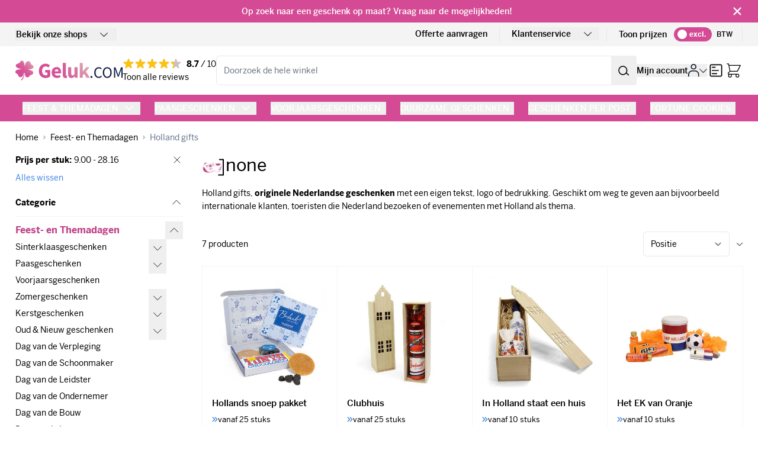

--- FILE ---
content_type: text/html; charset=UTF-8
request_url: https://www.geluk.com/feest-en-themadagen/holland-gifts?sorting_price=9-28.16
body_size: 111827
content:
<!doctype html>
<html lang="nl">
<head >
    <meta charset="utf-8"/>
<meta name="title" content="Holland gifts - Hollandse producten bedrukken"/>
<meta name="description" content="Holland gifts ✅ Hollandse producten bedrukken ✅ Eigen tekst, logo of ontwerp ✅ Kleine en grote oplages mogelijk ✅ Snelle levering "/>
<meta name="robots" content="noindex,nofollow"/>
<meta name="viewport" content="width=device-width, initial-scale=1"/>
<title>Holland gifts - Hollandse producten bedrukken</title>
        <link rel="stylesheet" type="text/css" media="all" href="https://www.geluk.com/static/version1767977244/frontend/HYPER/Hyva/nl_NL/Anowave_Ec/css/ec.css" />
<link rel="stylesheet" type="text/css" media="all" href="https://www.geluk.com/static/version1767977244/frontend/HYPER/Hyva/nl_NL/css/styles.css" />
<script type="text/javascript" src="https://www.geluk.com/static/version1767977244/frontend/HYPER/Hyva/nl_NL/Anowave_Ec/js/ec.js"></script>
<script type="text/javascript" src="https://www.geluk.com/static/version1767977244/frontend/HYPER/Hyva/nl_NL/Anowave_Ec4/js/ec4.js"></script>
<link rel="icon" type="image/x-icon" href="https://www.geluk.com/media/favicon/stores/1/Klavertje_vier.png" />
<link rel="shortcut icon" type="image/x-icon" href="https://www.geluk.com/media/favicon/stores/1/Klavertje_vier.png" />

    
    <!-- Google Tag Manager -->
    <script>(function(w,d,s,l,i){w[l]=w[l]||[];w[l].push({'gtm.start':
                new Date().getTime(),event:'gtm.js'});var f=d.getElementsByTagName(s)[0],
            j=d.createElement(s),dl=l!='dataLayer'?'&l='+l:'';j.async=true;j.src=
            'https://www.googletagmanager.com/gtm.js?id='+i+dl;f.parentNode.insertBefore(j,f);
        })(window,document,'script','dataLayer','GTM-T4686B');</script>
    <!-- End Google Tag Manager -->
    <link rel="preload"
          href="https://www.geluk.com/static/version1767977244/frontend/HYPER/Hyva/nl_NL/fonts/benton-sans/700-normal.woff2"
          as="font"
          type="font/woff2"
          crossorigin="anonymous" />
    <link rel="preload"
          href="https://www.geluk.com/static/version1767977244/frontend/HYPER/Hyva/nl_NL/fonts/benton-sans/700-italic.woff2"
          as="font"
          type="font/woff2"
          crossorigin="anonymous" />
    <link rel="preload"
          href="https://www.geluk.com/static/version1767977244/frontend/HYPER/Hyva/nl_NL/fonts/benton-sans/600-normal.woff2"
          as="font"
          type="font/woff2"
          crossorigin="anonymous" />
    <link rel="preload"
          href="https://www.geluk.com/static/version1767977244/frontend/HYPER/Hyva/nl_NL/fonts/benton-sans/600-italic.woff2"
          as="font"
          type="font/woff2"
          crossorigin="anonymous" />
    <link rel="preload"
          href="https://www.geluk.com/static/version1767977244/frontend/HYPER/Hyva/nl_NL/fonts/benton-sans/500-normal.woff2"
          as="font"
          type="font/woff2"
          crossorigin="anonymous" />
    <link rel="preload"
          href="https://www.geluk.com/static/version1767977244/frontend/HYPER/Hyva/nl_NL/fonts/benton-sans/500-italic.woff2"
          as="font"
          type="font/woff2"
          crossorigin="anonymous" />
    <link rel="canonical" href="https://www.geluk.com/feest-en-themadagen/holland-gifts" />
<script type="text&#x2F;javascript" src="https&#x3A;&#x2F;&#x2F;chimpstatic.com&#x2F;mcjs-connected&#x2F;js&#x2F;users&#x2F;c5ed1ba0c57527f301cede772&#x2F;8ea6ab985a67a3aa11d308d1a.js" defer="defer">
</script><script>
    var BASE_URL = 'https://www.geluk.com/';
    var THEME_PATH = 'https://www.geluk.com/static/version1767977244/frontend/HYPER/Hyva/nl_NL';
    var COOKIE_CONFIG = {
        "expires": null,
        "path": "\u002F",
        "domain": ".www.geluk.com",
        "secure": true,
        "lifetime": "3600",
        "cookie_restriction_enabled": false    };
    var CURRENT_STORE_CODE = 'default';
    var CURRENT_WEBSITE_ID = '1';

    window.hyva = window.hyva || {}

    window.cookie_consent_groups = window.cookie_consent_groups || {}
    window.cookie_consent_groups['necessary'] = true;

    window.cookie_consent_config = window.cookie_consent_config || {};
    window.cookie_consent_config['necessary'] = [].concat(
        window.cookie_consent_config['necessary'] || [],
        [
            'user_allowed_save_cookie',
            'form_key',
            'mage-messages',
            'private_content_version',
            'mage-cache-sessid',
            'last_visited_store',
            'section_data_ids'
        ]
    );
</script>
<script>
    'use strict';
    (function( hyva, undefined ) {

        function lifetimeToExpires(options, defaults) {

            const lifetime = options.lifetime || defaults.lifetime;

            if (lifetime) {
                const date = new Date;
                date.setTime(date.getTime() + lifetime * 1000);
                return date;
            }

            return null;
        }

        function generateRandomString() {

            const allowedCharacters = '0123456789abcdefghijklmnopqrstuvwxyzABCDEFGHIJKLMNOPQRSTUVWXYZ',
                length = 16;

            let formKey = '',
                charactersLength = allowedCharacters.length;

            for (let i = 0; i < length; i++) {
                formKey += allowedCharacters[Math.round(Math.random() * (charactersLength - 1))]
            }

            return formKey;
        }

        const sessionCookieMarker = {noLifetime: true}

        const cookieTempStorage = {};

        const internalCookie = {
            get(name) {
                const v = document.cookie.match('(^|;) ?' + name + '=([^;]*)(;|$)');
                return v ? v[2] : null;
            },
            set(name, value, days, skipSetDomain) {
                let expires,
                    path,
                    domain,
                    secure,
                    samesite;

                const defaultCookieConfig = {
                    expires: null,
                    path: '/',
                    domain: null,
                    secure: false,
                    lifetime: null,
                    samesite: 'lax'
                };

                const cookieConfig = window.COOKIE_CONFIG || {};

                expires = days && days !== sessionCookieMarker
                    ? lifetimeToExpires({lifetime: 24 * 60 * 60 * days, expires: null}, defaultCookieConfig)
                    : lifetimeToExpires(window.COOKIE_CONFIG, defaultCookieConfig) || defaultCookieConfig.expires;

                path = cookieConfig.path || defaultCookieConfig.path;
                domain = !skipSetDomain && (cookieConfig.domain || defaultCookieConfig.domain);
                secure = cookieConfig.secure || defaultCookieConfig.secure;
                samesite = cookieConfig.samesite || defaultCookieConfig.samesite;

                document.cookie = name + "=" + encodeURIComponent(value) +
                    (expires && days !== sessionCookieMarker ? '; expires=' + expires.toGMTString() : '') +
                    (path ? '; path=' + path : '') +
                    (domain ? '; domain=' + domain : '') +
                    (secure ? '; secure' : '') +
                    (samesite ? '; samesite=' + samesite : 'lax');
            },
            isWebsiteAllowedToSaveCookie() {
                const allowedCookies = this.get('user_allowed_save_cookie');
                if (allowedCookies) {
                    const allowedWebsites = JSON.parse(unescape(allowedCookies));

                    return allowedWebsites[CURRENT_WEBSITE_ID] === 1;
                }
                return false;
            },
            getGroupByCookieName(name) {
                const cookieConsentConfig = window.cookie_consent_config || {};
                let group = null;
                for (let prop in cookieConsentConfig) {
                    if (!cookieConsentConfig.hasOwnProperty(prop)) continue;
                    if (cookieConsentConfig[prop].includes(name)) {
                        group = prop;
                        break;
                    }
                }
                return group;
            },
            isCookieAllowed(name) {
                const cookieGroup = this.getGroupByCookieName(name);
                return cookieGroup
                    ? window.cookie_consent_groups[cookieGroup]
                    : this.isWebsiteAllowedToSaveCookie();
            },
            saveTempStorageCookies() {
                for (const [name, data] of Object.entries(cookieTempStorage)) {
                    if (this.isCookieAllowed(name)) {
                        this.set(name, data['value'], data['days'], data['skipSetDomain']);
                        delete cookieTempStorage[name];
                    }
                }
            }
        };

        hyva.getCookie = (name) => {
            const cookieConfig = window.COOKIE_CONFIG || {};

            if (cookieConfig.cookie_restriction_enabled && ! internalCookie.isCookieAllowed(name)) {
                return cookieTempStorage[name] ? cookieTempStorage[name]['value'] : null;
            }

            return internalCookie.get(name);
        }

        hyva.setCookie = (name, value, days, skipSetDomain) => {
            const cookieConfig = window.COOKIE_CONFIG || {};

            if (cookieConfig.cookie_restriction_enabled && ! internalCookie.isCookieAllowed(name)) {
                cookieTempStorage[name] = {value, days, skipSetDomain};
                return;
            }
            return internalCookie.set(name, value, days, skipSetDomain);
        }


        hyva.setSessionCookie = (name, value, skipSetDomain) => {
            return hyva.setCookie(name, value, sessionCookieMarker, skipSetDomain)
        }

        hyva.getBrowserStorage = () => {
            const browserStorage = window.localStorage || window.sessionStorage;
            if (!browserStorage) {
                console.warn('Browser Storage is unavailable');
                return false;
            }
            try {
                browserStorage.setItem('storage_test', '1');
                browserStorage.removeItem('storage_test');
            } catch (error) {
                console.warn('Browser Storage is not accessible', error);
                return false;
            }
            return browserStorage;
        }

        hyva.postForm = (postParams) => {
            const form = document.createElement("form");

            let data = postParams.data;

            if (! postParams.skipUenc && ! data.uenc) {
                data.uenc = btoa(window.location.href);
            }
            form.method = "POST";
            form.action = postParams.action;

            Object.keys(postParams.data).map(key => {
                const field = document.createElement("input");
                field.type = 'hidden'
                field.value = postParams.data[key];
                field.name = key;
                form.appendChild(field);
            });

            const form_key = document.createElement("input");
            form_key.type = 'hidden';
            form_key.value = hyva.getFormKey();
            form_key.name="form_key";
            form.appendChild(form_key);

            document.body.appendChild(form);

            form.submit();
        }

        hyva.getFormKey = function () {
            let formKey = hyva.getCookie('form_key');

            if (!formKey) {
                formKey = generateRandomString();
                hyva.setCookie('form_key', formKey);
            }

            return formKey;
        }

        hyva.formatPrice = (value, showSign, options = {}) => {
            const groupSeparator = options.groupSeparator;
            const decimalSeparator = options.decimalSeparator
            delete options.groupSeparator;
            delete options.decimalSeparator;
            const formatter = new Intl.NumberFormat(
                'nl\u002DNL',
                Object.assign({
                    style: 'currency',
                    currency: 'EUR',
                    signDisplay: showSign ? 'always' : 'auto'
                }, options)
            );
            return (typeof Intl.NumberFormat.prototype.formatToParts === 'function') ?
                formatter.formatToParts(value).map(({type, value}) => {
                    switch (type) {
                        case 'currency':
                            return '\u20AC' || value;
                        case 'minusSign':
                            return '- ';
                        case 'plusSign':
                            return '+ ';
                        case 'group':
                            return groupSeparator !== undefined ? groupSeparator : value;
                        case 'decimal':
                            return decimalSeparator !== undefined ? decimalSeparator : value;
                        default :
                            return value;
                    }
                }).reduce((string, part) => string + part) :
                formatter.format(value);
        }

        const formatStr = function (str, nStart) {
            const args = Array.from(arguments).slice(2);

            return str.replace(/(%+)([0-9]+)/g, (m, p, n) => {
                const idx = parseInt(n) - nStart;

                if (args[idx] === null || args[idx] === void 0) {
                    return m;
                }
                return p.length % 2
                    ? p.slice(0, -1).replace('%%', '%') + args[idx]
                    : p.replace('%%', '%') + n;
            })
        }

        hyva.str = function (string) {
            const args = Array.from(arguments);
            args.splice(1, 0, 1);

            return formatStr.apply(undefined, args);
        }

        hyva.strf = function () {
            const args = Array.from(arguments);
            args.splice(1, 0, 0);

            return formatStr.apply(undefined, args);
        }

        /**
         * Take a html string as `content` parameter and
         * extract an element from the DOM to replace in
         * the current page under the same selector,
         * defined by `targetSelector`
         */
        hyva.replaceDomElement = (targetSelector, content) => {
            // Parse the content and extract the DOM node using the `targetSelector`
            const parser = new DOMParser();
            const doc = parser.parseFromString(content, 'text/html');
            const contentNode = doc.querySelector(targetSelector);

            // Bail if content or target can't be found
            if (!contentNode || !document.querySelector(targetSelector)) {
                return;
            }

                        hyva.activateScripts(contentNode);
            
            // Replace the old DOM node with the new content
            document.querySelector(targetSelector).replaceWith(contentNode);

            // Reload customerSectionData and display cookie-messages if present
            window.dispatchEvent(new CustomEvent("reload-customer-section-data"));
            hyva.initMessages();
        }

        hyva.removeScripts = (contentNode) => {
            const scripts = contentNode.getElementsByTagName('script');
            for (let i = 0; i < scripts.length; i++) {
                scripts[i].parentNode.removeChild(scripts[i]);
            }
            const templates = contentNode.getElementsByTagName('template');
            for (let i = 0; i < templates.length; i++) {
                const container = document.createElement('div');
                container.innerHTML = templates[i].innerHTML;
                hyva.removeScripts(container);
                templates[i].innerHTML = container.innerHTML;
            }
        }

        hyva.activateScripts = (contentNode) => {
            // Create new array from HTMLCollection to avoid mutation of collection while manipulating the DOM.
            const scripts = Array.from(contentNode.getElementsByTagName('script'));

            // Iterate over all script tags to duplicate+inject each into the head
            for (const original of scripts) {
                const script = document.createElement('script');
                original.type && (script.type = original.type);
                script.innerHTML = original.innerHTML;

                // Remove the original (non-executing) script from the contentNode
                original.parentNode.removeChild(original)

                // Add script to head
                document.head.appendChild(script);
            }

            return contentNode;
        }

        const replace = {['+']: '-', ['/']: '_', ['=']: ','};
        hyva.getUenc = () => btoa(window.location.href).replace(/[+/=]/g, match => replace[match]);

        let currentTrap;

        const focusableElements = (rootElement) => {
            const selector = 'button, [href], input, select, textarea, details, [tabindex]:not([tabindex="-1"]';
            return Array.from(rootElement.querySelectorAll(selector))
                .filter(el => {
                    return el.style.display !== 'none'
                        && !el.disabled
                        && el.tabIndex !== -1
                        && (el.offsetWidth || el.offsetHeight || el.getClientRects().length)
                })
        }

        const focusTrap = (e) => {
            const isTabPressed = e.key === 'Tab' || e.keyCode === 9;
            if (!isTabPressed) return;

            const focusable = focusableElements(currentTrap)
            const firstFocusableElement = focusable[0]
            const lastFocusableElement = focusable[focusable.length - 1]

            e.shiftKey
                ? document.activeElement === firstFocusableElement && (lastFocusableElement.focus(), e.preventDefault())
                : document.activeElement === lastFocusableElement && (firstFocusableElement.focus(), e.preventDefault())
        };

        hyva.releaseFocus = (rootElement) => {
            if (currentTrap && (!rootElement || rootElement === currentTrap)) {
                currentTrap.removeEventListener('keydown', focusTrap)
                currentTrap = null
            }
        }
        hyva.trapFocus = (rootElement) => {
            if (!rootElement) return;
            hyva.releaseFocus()
            currentTrap = rootElement
            rootElement.addEventListener('keydown', focusTrap)
            const firstElement = focusableElements(rootElement)[0]
            firstElement && firstElement.focus()
        }

        hyva.safeParseNumber = (rawValue) => {
            const number = rawValue ? parseFloat(rawValue) : null;

            return Array.isArray(number) || isNaN(number) ? rawValue : number;
        }

        const toCamelCase = s => s.split('_').map(word => word.charAt(0).toUpperCase() + word.slice(1)).join('');
        hyva.createBooleanObject = (name, value = false, additionalMethods = {}) => {

            const camelCase = toCamelCase(name);
            const key = '__hyva_bool_' + name

            return new Proxy(Object.assign(
                additionalMethods,
                {
                    [key]: !!value,
                    [name]() {return !!this[key]},
                    ['!' + name]() {return !this[key]}, // @deprecated This does not work with non-CSP Alpine
                    ['not' + camelCase]() {return !this[key]},
                    ['toggle' + camelCase]() {this[key] = !this[key]},
                    [`set${camelCase}True`]() {this[key] = true},
                    [`set${camelCase}False`]() {this[key] = false},
                }
            ), {
                set(target, prop, value) {
                    return prop === name
                        ? (target[key] = !!value)
                        : Reflect.set(...arguments);
                }
            })
        }

                hyva.alpineInitialized = (fn) => window.addEventListener('alpine:initialized', fn, {once: true})
        window.addEventListener('alpine:init', () => Alpine.data('{}', () => ({})), {once: true});
                window.addEventListener('user-allowed-save-cookie', () => internalCookie.saveTempStorageCookies())

    }( window.hyva = window.hyva || {} ));
</script>
<script>
    if (!window.IntersectionObserver) {
        window.IntersectionObserver = function (callback) {
            this.observe = el => el && callback(this.takeRecords());
            this.takeRecords = () => [{isIntersecting: true, intersectionRatio: 1}];
            this.disconnect = () => {};
            this.unobserve = () => {};
        }
    }
</script>
<script type="speculationrules">
{
    "tag": "hyva",
    "prerender": [{
        "source": "document",
        "where": {
            "and": [
                { "href_matches": "/*" },
                { "not": {
                    "href_matches": [
                        "/customer/*",
                        "*/customer/*",
                        "/search/*",
                        "*/search/*",
                        "/sales/*",
                        "*/sales/*",
                        "/wishlist/*",
                        "*/wishlist/*",
                        "/checkout/*",
                        "*/checkout/*",
                        "/paypal/*",
                        "*/paypal/*",
                        "*.pdf"
                    ]
                }},
                { "not": { "selector_matches": ".do-not-prerender" } },
                { "not": { "selector_matches": "[download]" } },
                { "not": { "selector_matches": "[rel~=nofollow]" } }

            ]
        },
        "eagerness": "moderate"
    }]
}
</script>
<script>
    (function () {
        let amSwiperProcessed = false;

        window.addEventListener('load-amswiper', () => {
            if (amSwiperProcessed) {
                window?.Swiper && window.dispatchEvent(new CustomEvent('amswiper-loaded', {}));
                return;
            }

            const script = document.createElement('script');
            script.src = 'https://www.geluk.com/static/version1767977244/frontend/HYPER/Hyva/nl_NL/Amasty_LibSwiperJs/js/vendor/swiper/swiper.min.js';
            script.async = true;
            document.body.appendChild(script);

            amSwiperProcessed = true;

            script.onload = () => {
                window.dispatchEvent(new CustomEvent('amswiper-loaded', {}));
            }

            const stylesHref = 'https://www.geluk.com/static/version1767977244/frontend/HYPER/Hyva/nl_NL/Amasty_LibSwiperJs/vendor/swiper/swiper.min.css';

            if (document.querySelector(`link[href="${stylesHref}"]`)) {
                return;
            }

            const styles = document.createElement('link');
            styles.rel = 'stylesheet';
            styles.type = 'text/css';
            styles.href = stylesHref;

            document.head.appendChild(styles);
        });
    }());
</script>
</head>
<body id="html-body" class="page-with-filter page-products categorypath-feest-en-themadagen-holland-gifts category-holland-gifts catalog-category-view page-layout-2columns-left">

<!-- Google Tag Manager (noscript) -->
<noscript><iframe src="https://www.googletagmanager.com/ns.html?id=GTM-T4686B"
                  height="0" width="0" style="display:none;visibility:hidden"></iframe></noscript>
<!-- End Google Tag Manager (noscript) -->

<script>
    window.hyper = {};

    document.addEventListener('alpine:init', () => {
        Alpine.store('overlay', {
            open: false,
            slideSide: 'right',
            get position() {
                if (this.slideSide === 'right') {
                    return 'right-0';
                } else if (this.slideSide === 'bottom') {
                    return 'left-0 top-0 right-0 bottom-0';
                }
                return 'left-0';
            }
        });
    });
</script>


<script>
    const HYPER_OVERLAY_TYPE = {
        Modal: "is-modal",
        Slide: "is-slide"
    }

    const HYPER_OVERLAY_SLIDE_SIDE = {
        Left: "slide-from-left",
        Right: "slide-from-right",
        BottomRight: "slide-from-bottom-right"
    }

    let HYPER_OVERLAY_ADDED_EXTRA_CLASS = null
    let HYPER_OVERLAY_ADDED_OVERLAY_TYPE = null

    window.hyper.overlay = {
        open: (
            titleSelector = null,
            contentSelector = null,
            titleHtml = null,
            contentHtml = null,
            overlayType = HYPER_OVERLAY_TYPE.Modal,
            overlayExtraClass = null,
            slideSide = null,
            eventName = null
        ) => {
            const openEvent = new CustomEvent('hyper-overlay:open', {detail: eventName});
            window.dispatchEvent(openEvent);
            Alpine.store('overlay').overlayType = overlayType;
            Alpine.store('overlay').slideSide = slideSide;
            window.hyper.overlay.close(true, false);

            Alpine.nextTick(() => {
                let overlayPopupClass = 'overlay';
                const overlayWrapper = document.querySelector('.modals-wrapper');
                overlayWrapper.classList.remove('hidden');
                const overlayId = `${overlayPopupClass}-${slideSide}`;
                const overlayPopup = document.getElementById(overlayId);
                const overlayHeader = overlayPopup.querySelector('.modal-header span');
                const overlayContent = overlayPopup.querySelector('.modal-content');

                document.body.classList.add("overflow-hidden");

                if (HYPER_OVERLAY_ADDED_EXTRA_CLASS) {
                    overlayPopup.classList.remove(HYPER_OVERLAY_ADDED_EXTRA_CLASS);
                    HYPER_OVERLAY_ADDED_EXTRA_CLASS = null;
                } else {
                    if (overlayExtraClass) {
                        overlayPopup.classList.add(overlayExtraClass);
                        HYPER_OVERLAY_ADDED_EXTRA_CLASS = overlayExtraClass;
                    }
                }

                if (HYPER_OVERLAY_ADDED_OVERLAY_TYPE) {
                    overlayWrapper.classList.remove(HYPER_OVERLAY_ADDED_OVERLAY_TYPE)
                    HYPER_OVERLAY_ADDED_OVERLAY_TYPE = null;
                } else {
                    if (overlayType) {
                        overlayWrapper.classList.add(overlayType)
                        HYPER_OVERLAY_ADDED_OVERLAY_TYPE = overlayType;
                    }
                }

                if (titleHtml) {
                    overlayHeader.innerHTML = titleHtml;
                } else if (titleSelector) {
                    const titleEl = document.querySelector(titleSelector);
                    overlayHeader.innerHTML = titleEl.outerHTML;
                }

                if (contentHtml) {
                    overlayContent.innerHTML = contentHtml;
                } else if (contentSelector) {
                    const contentEl = document.querySelector(contentSelector);
                    overlayContent.innerHTML = contentEl.outerHTML;

                }

                const overlayScripts = overlayContent.getElementsByTagName('script');

                // Create the popup-scripts div if it doesn't exist
                let popupScriptsDiv = document.getElementById('js--popup-scripts');
                if (!popupScriptsDiv && overlayScripts.length) {
                    popupScriptsDiv = document.createElement('div');
                    popupScriptsDiv.id = 'js--popup-scripts';
                    document.body.appendChild(popupScriptsDiv);
                }

                // Find the script tags in the overlayContent and add them to the body to execute these
                for (let overlayScript of overlayScripts) {
                    const overlayContentScript = document.createElement('script');
                    overlayContentScript.text = overlayScript.innerHTML;

                    // Append the script to the popup-scripts div
                    popupScriptsDiv.appendChild(overlayContentScript);
                }

                Alpine.store('overlay').open = true;
            });
        },

        close: (skipEvent = false, removeBodyClass = true) => {
            const overlayWrapper = document.querySelector('.modals-wrapper');
            const overlayPopup = overlayWrapper.querySelectorAll('.overlay');

            if (!skipEvent) {
                const closeEvent = new CustomEvent('hyper-overlay:close', {detail: HYPER_OVERLAY_ADDED_EXTRA_CLASS});
                window.dispatchEvent(closeEvent);
            }

            document.body.classList.remove("overflow-hidden");

            overlayPopup.forEach((overlayPopup) => {
                const overlayHeader = overlayPopup.querySelector('.modal-header span');
                const overlayContent = overlayPopup.querySelector('.modal-content');
                const overlayHeaderCustomAdded = overlayPopup.querySelector('.modal-header .custom-added');

                if (HYPER_OVERLAY_ADDED_EXTRA_CLASS) {
                    overlayPopup.classList.remove(HYPER_OVERLAY_ADDED_EXTRA_CLASS);
                    HYPER_OVERLAY_ADDED_EXTRA_CLASS = null;
                }

                if (HYPER_OVERLAY_ADDED_OVERLAY_TYPE) {
                    overlayWrapper.classList.remove(HYPER_OVERLAY_ADDED_OVERLAY_TYPE);
                    HYPER_OVERLAY_ADDED_OVERLAY_TYPE = null;
                }

                if (overlayHeaderCustomAdded) {
                    overlayHeaderCustomAdded.remove()
                }

                // Remove the popup-scripts div if exists
                let popupScriptsDiv = document.getElementById('js--popup-scripts');
                if (popupScriptsDiv) {
                    popupScriptsDiv.remove();
                }

                overlayHeader.innerHTML = "";
                overlayContent.innerHTML = "";

                Alpine.store('overlay').open = false;
            });
        }
    }
</script>


<div id="demo"></div>


<input name="form_key" type="hidden" value="6Vyx4EUOcJSnGyZf" />


<script>
    document.body.addEventListener('touchstart', () => {}, {passive: true})
</script>
<div class="page-wrapper"><header class="page-header sticky top-0 z-10"><a class="action skip sr-only focus:not-sr-only focus:absolute focus:z-40 focus:bg-white
   contentarea"
   href="#contentarea">
    <span>
        Ga naar de inhoud    </span>
</a>
<div class="header content">        <div class="js-notice-banner bg-primary flex text-white justify-center px-6 py-2 w-full items-center"
     style="color:White;background-color:Magnolia;"     id="[base64]">
    <script type="text/javascript" excluded>
        function [base64]() {
            var name = '[base64]';

            function escape(s) {
                return s.replace(/([.*+?\^$(){}|\[\]\/\\])/g, '\\$1');
            }

            var match = document.cookie.match(RegExp('(?:^|;\\s*)' + escape(name) + '=([^;]*)'));
            return match ? match[1] : null;
        }

        function [base64]() {
            var currentDate = new Date();
            var currentDay = currentDate.getDate();
            var currentMonth = currentDate.getMonth() + 1;
            var currentYear = currentDate.getFullYear();
            var currentHour = currentDate.getHours() + 1;
            var currentMinute = currentDate.getMinutes();
            var currentSeconds = currentDate.getSeconds();

            if (currentDay < 10)
            {
                currentDay = '0' + currentDay;
            }

            if (currentMonth < 10)
            {
                currentMonth = '0' + currentMonth;
            }

            if (currentHour < 10)
            {
                currentHour = '0' + currentHour;
            }

            if (currentMinute < 10)
            {
                currentMinute = '0' + currentMinute;
            }

            if (currentSeconds < 10)
            {
                currentSeconds = '0' + currentSeconds;
            }

            var currentDateString = currentYear + '-' + currentMonth + '-' + currentDay + ' ' + currentHour + ':' + currentMinute + ':' + currentSeconds;

            var currentDateStringArray = currentDateString.split(/[- :]/),
                currentDateStringDate = new Date(currentDateStringArray[0], currentDateStringArray[1]-1, currentDateStringArray[2], currentDateStringArray[3], currentDateStringArray[4], currentDateStringArray[5]);

            var currentTimeStamp = parseInt((new Date(currentDateStringDate).getTime() / 1000).toFixed(0));
            var fromDateTimeStamp = 1763368211;
            var toDateTimeStamp = null;

            var displayBanner = false;

            if (fromDateTimeStamp && toDateTimeStamp) {
                if (currentTimeStamp >= fromDateTimeStamp && currentTimeStamp < toDateTimeStamp) {
                    displayBanner = true;
                }
            } else if (fromDateTimeStamp) {
                if (currentTimeStamp >= fromDateTimeStamp) {
                    displayBanner = true;
                }
            } else if (toDateTimeStamp) {
                if (currentTimeStamp <= toDateTimeStamp) {
                    displayBanner = true;
                }
            } else {
                displayBanner = true;
            }

            return displayBanner;
        }
        var showBanner = [base64]();
        var showBannerBasedOnTime = [base64]();

        if (showBanner !== null || showBannerBasedOnTime === false) {
            document.getElementById('[base64]').remove();
        }
    </script>
    <a href="https://www.geluk.com/persoonlijk-advies"       class="relative container font-semibold [&>*]:mb-0 [&_a]:underline pr-6" style="color:White;background-color:Magnolia;">
        <p style="text-align: center;">Op zoek naar een geschenk op maat? Vraag naar de mogelijkheden!</p>        <span class="js-close-notice-banner absolute right-0 top-1/2 transform -translate-y-1/2 hover:cursor-pointer">
            <svg xmlns="http://www.w3.org/2000/svg" viewBox="0 0 20 20" fill="currentColor" width="22" height="22" role="img">
  <path fill-rule="evenodd" d="M4.293 4.293a1 1 0 011.414 0L10 8.586l4.293-4.293a1 1 0 111.414 1.414L11.414 10l4.293 4.293a1 1 0 01-1.414 1.414L10 11.414l-4.293 4.293a1 1 0 01-1.414-1.414L8.586 10 4.293 5.707a1 1 0 010-1.414z" clip-rule="evenodd"/>
<title>x</title></svg>
        </span>
    </a>
</div>

<script type="text/javascript" excluded>
    document.querySelectorAll('.js-notice-banner').forEach(wrapper => {
        wrapper.querySelector('.js-close-notice-banner').addEventListener('click', e => {
            e.preventDefault();
            // Get cookie name from id
            let cookieName = wrapper.id;

            // Set expiry date
            let expiryDate = new Date();
            expiryDate.setMonth(expiryDate.getMonth() + 1);

            // Set cookie
            document.cookie = `${cookieName}=1; expires=${expiryDate.toUTCString()}; path=/; Secure`;

            // Remove element
            wrapper.remove();
        });
    });
</script><div class="lg:block hidden bg-gray-lighter">
    <div class="container flex justify-between items-center h-10">
        <div>
            
<div
    class="relative inline-block font-subtitle"
    x-data="{ open: false }"
    @keyup.escape="open = false"
    @click.outside="open = false"
>
    <button
        type="button"
        id="store-view-switcher"
        class="flex items-center border-x border-gray-ligher font-semibold"
        @click="open = !open"
        :aria-expanded="open ? 'true' : 'false'"
        aria-haspopup="true"
    >
        <span>
            Bekijk onze shops        </span>
        <span class="ml-5 mr-3 w-4 h-4 flex justify-center items-center">
                <svg xmlns="http://www.w3.org/2000/svg" width="13" height="11" viewBox="0 0 13 8" fill="none" role="img">
    <path d="M6.5 7.62079C6.3457 7.62079 6.21711 7.56935 6.08853 7.46649L0.17359 1.65442C-0.0578635 1.42296 -0.0578635 1.06292 0.17359 0.83147C0.405044 0.600016 0.765084 0.600016 0.996538 0.83147L6.5 6.20635L12.0035 0.780036C12.2349 0.548582 12.595 0.548582 12.8264 0.780036C13.0579 1.01149 13.0579 1.37153 12.8264 1.60298L6.91147 7.41505C6.78289 7.54364 6.6543 7.62079 6.5 7.62079Z" fill="#333333"/>
<title>arrow-down</title></svg>
        </span>
    </button>

    <div
        class="absolute left-0 z-40 w-64 p-2 mt-2 border rounded-md bg-white shadow-lg"
        x-cloak
        x-show="open"
        aria-labelledby="store-view-switcher"
    >
        <template x-if="open">
            <ul>
                                    <li class="border-b border-gray-darker last:border-b-0">
                        <a href="https://www.geluk.com" class="flex items-center space-x-2 hover:bg-gray-50 p-2 rounded">
                            <span class="w-auto h-7">
                                <img src="https://www.geluk.com/static/version1767977244/frontend/HYPER/Hyva/nl_NL/images/stores/geluk.svg" alt="geluk" loading="lazy" class="object-contain w-full h-full" />
                            </span>
                            <span class="sr-only">geluk</span>
                        </a>
                    </li>
                                    <li class="border-b border-gray-darker last:border-b-0">
                        <a href="https://www.paasgeschenken.nl" class="flex items-center space-x-2 hover:bg-gray-50 p-2 rounded">
                            <span class="w-auto h-7">
                                <img src="https://www.geluk.com/static/version1767977244/frontend/HYPER/Hyva/nl_NL/images/stores/paasgeschenken.svg" alt="paasgeschenken" loading="lazy" class="object-contain w-full h-full" />
                            </span>
                            <span class="sr-only">paasgeschenken</span>
                        </a>
                    </li>
                                    <li class="border-b border-gray-darker last:border-b-0">
                        <a href="https://www.sinterklaasgeschenken.nl" class="flex items-center space-x-2 hover:bg-gray-50 p-2 rounded">
                            <span class="w-auto h-7">
                                <img src="https://www.geluk.com/static/version1767977244/frontend/HYPER/Hyva/nl_NL/images/stores/sinterklaasgeschenken.svg" alt="sinterklaasgeschenken" loading="lazy" class="object-contain w-full h-full" />
                            </span>
                            <span class="sr-only">sinterklaasgeschenken</span>
                        </a>
                    </li>
                                    <li class="border-b border-gray-darker last:border-b-0">
                        <a href="https://www.kerstgeschenken.nl" class="flex items-center space-x-2 hover:bg-gray-50 p-2 rounded">
                            <span class="w-auto h-7">
                                <img src="https://www.geluk.com/static/version1767977244/frontend/HYPER/Hyva/nl_NL/images/stores/kerstgeschenken.svg" alt="kerstgeschenken" loading="lazy" class="object-contain w-full h-full" />
                            </span>
                            <span class="sr-only">kerstgeschenken</span>
                        </a>
                    </li>
                                    <li class="border-b border-gray-darker last:border-b-0">
                        <a href="https://www.blikken.nl" class="flex items-center space-x-2 hover:bg-gray-50 p-2 rounded">
                            <span class="w-auto h-7">
                                <img src="https://www.geluk.com/static/version1767977244/frontend/HYPER/Hyva/nl_NL/images/stores/blikken.svg" alt="blikken" loading="lazy" class="object-contain w-full h-full" />
                            </span>
                            <span class="sr-only">blikken</span>
                        </a>
                    </li>
                            </ul>
        </template>
    </div>
</div>
        </div>
        <div class="flex gap-x-2 font-subtitle font-semibold">
            <a href="https://www.geluk.com/persoonlijk-advies/" class="px-5 border-r border-r-gray-lightest">
                Offerte aanvragen            </a>
            <div class="customer-service-block pl-5 pr-3 border-r border-r-gray-lightest">
                <div
    class="relative inline-block font-subtitle"
    x-data="{ open: false }"
    @keyup.escape="open = false"
    @click.outside="open = false"
>
    <button
        type="button"
        id="store-view-switcher"
        class="flex items-center font-semibold"
        @click="open = !open"
        :aria-expanded="open ? 'true' : 'false'"
        aria-haspopup="true"
    >
        <span>
            Klantenservice        </span>
        <span class="ml-5 mr-3 w-4 h-4 flex justify-center items-center">
                <svg xmlns="http://www.w3.org/2000/svg" width="13" height="11" viewBox="0 0 13 8" fill="none" role="img">
    <path d="M6.5 7.62079C6.3457 7.62079 6.21711 7.56935 6.08853 7.46649L0.17359 1.65442C-0.0578635 1.42296 -0.0578635 1.06292 0.17359 0.83147C0.405044 0.600016 0.765084 0.600016 0.996538 0.83147L6.5 6.20635L12.0035 0.780036C12.2349 0.548582 12.595 0.548582 12.8264 0.780036C13.0579 1.01149 13.0579 1.37153 12.8264 1.60298L6.91147 7.41505C6.78289 7.54364 6.6543 7.62079 6.5 7.62079Z" fill="#333333"/>
<title>arrow-down</title></svg>
        </span>
    </button>

    <div
        class="absolute -left-7 z-40 w-64 p-2 mt-2 border rounded-md bg-white shadow-lg font-normal"
        x-cloak
        x-show="open"
        aria-labelledby="store-view-switcher"
    >
        <template x-if="open">
            <ul>
<li><a href="/klantenservice/contact/">Contact</a></li>
<li><a href="/blog">Blog</a></li>
<li><a href="/klantenservice/over-ons/">Over ons</a></li>
<li><a href="/klantenservice/bestellen-en-betalen/">Bestellen &amp; betalen</a></li>
<li><a href="/klantenservice/verzendinformatie/">Verzendinformatie</a></li>
</ul>        </template>
    </div>
</div>
            </div>
            <div class="pl-5 pr-4 border-r border-r-gray-lightest">
                
<script>
    'use strict';

    let isTaxEnabled = localStorage.getItem('isTaxEnabled') === 'true';

    document.body.classList.add(
        isTaxEnabled
            ? 'including-tax'
            : 'excluding-tax'
    );

    document.addEventListener('alpine:init', () => {
        Alpine.data('taxSwitch', () => ({
            isTaxEnabled: localStorage.getItem('isTaxEnabled') === 'true',

            updateTaxSettings() {
                localStorage.setItem('isTaxEnabled', this.isTaxEnabled);
                this.applyBodyClass();
            },

            applyBodyClass() {
                document.body.classList.remove('including-tax', 'excluding-tax');
                document.body.classList.add(
                    this.isTaxEnabled ? 'including-tax' : 'excluding-tax'
                );
            },
            getLabel() {
                return this.isTaxEnabled ? 'Incl.' : 'Excl.';
            }
        }));
    });
</script>

<div
    x-data="taxSwitch()"
    class="items-center hidden lg:flex"
    @sync-tax-enabled.window="isTaxEnabled = localStorage.getItem('isTaxEnabled') === 'true';"
>
    <span class="pr-3">
            Toon prijzen    </span>

    <button
        id="tax-label-button"
        @click="isTaxEnabled = !isTaxEnabled; updateTaxSettings();$dispatch('sync-tax-enabled');"
        type="button"
        role="switch"
        :aria-checked="isTaxEnabled.toString()"
        class="bg-gray-200 relative inline-flex h-6 w-16 shrink-0 cursor-pointer rounded-full border-2 border-transparent
         focus:outline-none focus:ring-2 focus:ring-primary focus:ring-offset-2 mr-2"
        :class="{ 'bg-gray-200': isTaxEnabled, 'bg-primary': !isTaxEnabled }"
    >
        <span id="tax-label" class="absolute text-sm font-bold top-[0.05rem] right-2"
              :class="{ 'right-2 text-white': !isTaxEnabled, 'left-2': isTaxEnabled }"
              x-text="isTaxEnabled ? 'incl.' : 'excl.'"></span>
        <span
            id="tax-label-toggle"
            aria-hidden="true"
            class="pointer-events-none inline-block h-4 w-4 mt-[0.13rem] rounded-full bg-white shadow ring-0"
            :class="{ 'translate-x-1': !isTaxEnabled, 'translate-x-10': isTaxEnabled }"
        ></span>
    </button>
    <span class="text-sm leading-none">BTW</span>
</div>

<script>
    // Set data for button correctly onload, so we prevent FOUC
    (function() {
        const isTaxEnabled = localStorage.getItem('isTaxEnabled') === 'true';
        const taxLabel = document.getElementById('tax-label');
        const taxLabelToggle = document.getElementById('tax-label-toggle');
        const taxLabelButton = document.getElementById('tax-label-button');

        if (taxLabel) {
            taxLabel.textContent = isTaxEnabled ? 'incl.' : 'excl.';
        }

        if (taxLabelToggle) {
            taxLabelToggle.classList.add(isTaxEnabled ? 'translate-x-0' : 'translate-x-0');
        }

        if (taxLabelButton) {
            taxLabelButton.classList.add(isTaxEnabled ? 'bg-primary' : 'bg-gray-200');
            taxLabelButton.classList.add('transition', 'duration-200' ,'ease-in-out', 'transform');
        }
    })();
</script>
            </div>
        </div>
    </div>
</div>
</div>
<script>
    function initHeader () {
        return {
            searchOpen: false,
            cart: {},
            isCartOpen: false,
            getData(data) {
                if (data.cart) { this.cart = data.cart }
            },
            isCartEmpty() {
                return !this.cart.summary_count
            },
            toggleCart(event) {
                if (event.detail && event.detail.isOpen !== undefined) {
                    this.isCartOpen = event.detail.isOpen
                    if (!this.isCartOpen && this.$refs && this.$refs.cartButton) {
                        this.$refs.cartButton.focus()
                    }
                } else {
                                        this.isCartOpen = true
                }
            }
        }
    }
    function initCompareHeader() {
        return {
            compareProducts: null,
            itemCount: 0,
            receiveCompareData(data) {
                if (data['compare-products']) {
                    this.compareProducts = data['compare-products'];
                    this.itemCount = this.compareProducts.count;
                }
            }
        }
    }
</script>
<div id="header"
     class="relative z-30 w-full bg-white"
     x-data="initHeader()"
     @private-content-loaded.window="getData(event.detail.data)"
>
    <div class="container flex flex-wrap lg:flex-nowrap border-b gap-x-4 md:gap-x-6 lg:gap-x-10 items-center lg:justify-between lg:border-0 w-full p-3 lg:p-4 mx-auto">
        
<button
    type="button"
    class="-mt-2 align-middle lg:hidden relative"
    aria-label="Menu&#x20;openen"
    aria-controls="mobileMenu"
    @click="window.dispatchEvent(new CustomEvent('open-mobile-menu'))"
>
    <svg xmlns="http://www.w3.org/2000/svg" fill="none" viewBox="0 0 24 24" stroke-width="2" stroke="currentColor" class="stroke-1" width="30" height="30" role="img">
  <path stroke-linecap="round" stroke-linejoin="round" d="M4 6h16M4 12h16M4 18h7"/>
<title>menu-alt-2</title></svg>
    <span class="text-[0.5rem] uppercase absolute -bottom-2 left-1">
        Menu    </span>
</button>

<div class="sm:w-auto shrink-0 max-lg:mt-1">
    <a
        class="flex items-center justify-center text-xl font-medium tracking-wide text-gray-800
            no-underline hover:no-underline font-title"
        href="https://www.geluk.com/"
        aria-label="Ga&#x20;naar&#x20;de&#x20;startpagina"
    >
        <svg xmlns="http://www.w3.org/2000/svg" id="logo" width="24" height="24" viewBox="0 0 313.48 57.23" fill="none" stroke="none" class="min-h-logo w-logo-mobile h-logo-mobile md:w-logo md:h-logo" role="img">
    <defs>
        <linearGradient id="logo_letter_g" x1="73.13" y1="45.1" x2="200.28" y2="-82.04" gradientUnits="userSpaceOnUse">
            <stop offset=".2" stop-color="#d64e96"/>
            <stop offset=".37" stop-color="#d65297"/>
            <stop offset=".55" stop-color="#d75e9a"/>
            <stop offset=".73" stop-color="#d873a0"/>
            <stop offset=".92" stop-color="#da90a9"/>
            <stop offset="1" stop-color="#dca0ae"/>
        </linearGradient>

        <!-- updated: xlink:href -> href (no xmlns:xlink needed) -->
        <linearGradient id="logo_letter_e" x1="80.3" y1="76.23" x2="195.04" y2="-38.51" href="#logo_letter_g"/>
        <linearGradient id="logo_letter_l" x1=".22" y1="172.9" x2="273.5" y2="-100.38" href="#logo_letter_g"/>
        <linearGradient id="logo_letter_u" x1="71.89" y1="130.73" x2="213.13" y2="-10.51" href="#logo_letter_g"/>
        <linearGradient id="logo_letter_k" x1="63.91" y1="167.35" x2="209.83" y2="21.43" href="#logo_letter_g"/>
        <linearGradient id="logo_clover" x1="6.04" y1="45.65" x2="45.58" y2="6.1" href="#logo_letter_g"/>
    </defs>
    <g>
        <g>
            <path fill="url(#logo_letter_g)" d="M88.44,50.71c-3.68,0-7.02-.78-10.01-2.36-3-1.57-5.37-3.89-7.13-6.97-1.76-3.08-2.63-6.87-2.63-11.37s.9-8.28,2.7-11.44c1.8-3.16,4.18-5.58,7.16-7.25,2.98-1.67,6.26-2.51,9.86-2.51,2.93,0,5.45.54,7.56,1.61,2.11,1.08,3.82,2.29,5.15,3.66l-4.77,5.83c-1.03-.91-2.13-1.67-3.29-2.29-1.16-.62-2.6-.93-4.34-.93-3.14,0-5.7,1.16-7.69,3.47-1.98,2.31-2.98,5.5-2.98,9.55s.95,7.36,2.85,9.67c1.9,2.31,4.73,3.47,8.49,3.47.83,0,1.63-.1,2.42-.31.78-.21,1.43-.52,1.92-.93v-6.94h-6.69v-7.44h14.75v18.6c-1.41,1.36-3.28,2.52-5.61,3.47-2.33.95-4.91,1.43-7.72,1.43Z"/>
            <path fill="url(#logo_letter_e)" d="M121.6,50.71c-2.93,0-5.58-.64-7.93-1.92s-4.22-3.12-5.58-5.52c-1.36-2.4-2.05-5.29-2.05-8.68s.69-6.22,2.08-8.62c1.38-2.4,3.19-4.25,5.42-5.55s4.57-1.95,7-1.95c2.93,0,5.36.65,7.28,1.95s3.37,3.06,4.34,5.27c.97,2.21,1.46,4.72,1.46,7.53,0,.79-.04,1.56-.12,2.32-.08.77-.17,1.33-.25,1.7h-18.41c.41,2.23,1.34,3.87,2.79,4.93,1.45,1.05,3.18,1.58,5.21,1.58,2.19,0,4.4-.68,6.63-2.05l3.04,5.52c-1.57,1.08-3.33,1.92-5.27,2.54-1.94.62-3.82.93-5.64.93ZM114.78,31.25h11.1c0-1.69-.4-3.09-1.21-4.18-.81-1.09-2.12-1.64-3.94-1.64-1.41,0-2.67.49-3.78,1.46-1.12.97-1.84,2.43-2.17,4.37Z"/>
            <path fill="url(#logo_letter_l)" d="M146.77,50.71c-3.14,0-5.32-.94-6.54-2.82-1.22-1.88-1.83-4.37-1.83-7.47V6.52h9.11v34.28c0,.95.18,1.61.53,1.98.35.37.71.56,1.08.56.21,0,.38,0,.53-.03.14-.02.34-.05.59-.09l1.12,6.76c-.5.21-1.13.38-1.89.53-.77.14-1.66.22-2.7.22Z"/>
            <path fill="url(#logo_letter_u)" d="M163.81,50.71c-3.35,0-5.78-1.1-7.28-3.32-1.51-2.21-2.26-5.24-2.26-9.08v-19.09h9.11v17.91c0,2.19.31,3.71.93,4.56.62.85,1.59,1.27,2.91,1.27,1.16,0,2.13-.27,2.91-.81.78-.54,1.63-1.4,2.54-2.6v-20.33h9.11v30.75h-7.44l-.68-4.28h-.19c-1.28,1.53-2.69,2.75-4.21,3.66-1.53.91-3.35,1.36-5.45,1.36Z"/>
            <path fill="url(#logo_letter_k)" d="M188.23,49.97V6.52h8.86v24.92h.25l9.73-12.21h9.92l-10.79,12.65,11.59,18.1h-9.86l-6.94-11.96-3.9,4.4v7.56h-8.86Z"/>
        </g>
        <g>
            <path fill="#101f45" d="M222.41,50.52c-.77,0-1.43-.27-1.97-.81-.54-.54-.81-1.23-.81-2.06,0-.9.27-1.61.81-2.15.54-.54,1.2-.81,1.97-.81s1.38.27,1.92.81c.54.54.81,1.26.81,2.15,0,.83-.27,1.52-.81,2.06-.54.54-1.18.81-1.92.81Z"/>
            <path fill="#101f45" d="M243.8,50.52c-2.53,0-4.79-.62-6.78-1.88s-3.57-3.05-4.72-5.39c-1.16-2.35-1.74-5.17-1.74-8.47s.59-6.08,1.76-8.43c1.17-2.35,2.78-4.15,4.82-5.42,2.04-1.27,4.34-1.9,6.9-1.9,1.85,0,3.49.38,4.91,1.13,1.42.76,2.56,1.63,3.43,2.62l-2.08,2.5c-.8-.86-1.71-1.56-2.73-2.08-1.02-.52-2.18-.79-3.47-.79-1.91,0-3.59.5-5.02,1.5-1.44,1-2.55,2.42-3.33,4.24-.79,1.82-1.18,4-1.18,6.53s.39,4.73,1.16,6.6c.77,1.87,1.86,3.31,3.26,4.33,1.4,1.02,3.06,1.53,4.98,1.53,1.45,0,2.75-.31,3.89-.93,1.14-.62,2.19-1.45,3.15-2.5l2.13,2.41c-1.2,1.39-2.56,2.47-4.07,3.24-1.51.77-3.26,1.16-5.23,1.16Z"/>
            <path fill="#101f45" d="M268.62,50.52c-2.53,0-4.78-.65-6.74-1.94-1.96-1.3-3.49-3.13-4.58-5.51-1.1-2.38-1.64-5.19-1.64-8.43s.55-6.03,1.64-8.36c1.1-2.33,2.62-4.12,4.58-5.37,1.96-1.25,4.21-1.88,6.74-1.88s4.81.62,6.76,1.88c1.94,1.25,3.47,3.04,4.58,5.37,1.11,2.33,1.67,5.12,1.67,8.36s-.56,6.05-1.67,8.43c-1.11,2.38-2.64,4.21-4.58,5.51s-4.2,1.94-6.76,1.94ZM268.62,47.14c1.82,0,3.4-.52,4.75-1.55,1.34-1.03,2.38-2.48,3.13-4.35.74-1.87,1.11-4.07,1.11-6.6,0-3.77-.82-6.74-2.45-8.94-1.64-2.19-3.81-3.29-6.53-3.29s-4.89,1.1-6.53,3.29c-1.64,2.19-2.45,5.17-2.45,8.94,0,2.53.37,4.73,1.11,6.6.74,1.87,1.79,3.32,3.15,4.35,1.36,1.03,2.93,1.55,4.72,1.55Z"/>
            <path fill="#101f45" d="M288.16,49.97v-30.37h4.63l5.83,16.21c.37,1.05.73,2.11,1.09,3.17.35,1.06.72,2.12,1.09,3.17h.19c.37-1.05.72-2.11,1.04-3.17.32-1.06.67-2.12,1.04-3.17l5.74-16.21h4.68v30.37h-3.61v-16.71c0-1.36.06-2.86.19-4.51.12-1.65.23-3.14.32-4.47h-.18l-2.41,6.9-5.74,15.74h-2.55l-5.74-15.74-2.41-6.9h-.19c.09,1.33.19,2.82.3,4.47.11,1.65.16,3.16.16,4.51v16.71h-3.47Z"/>
        </g>
        <path fill="url(#logo_clover)" d="M9.53,22.47c-2.52-1.01-5.22-2.31-6.97-4.21-2.94-3.21-1.26-7.96,3.05-9.14,4-1.1,7.18-2.59,9.12-6.55,1.59-3.24,6.47-3.47,8.53-.36,1.75,2.64,2.4,5.97,3.34,9.06.55,1.79.08,3.87.69,5.65.64-2.02.82-4.19,1.49-6.2,1.12-3.36,1.96-6.91,5.88-8.55,4.47-1.87,8.13-.59,9.51,3.87.98,3.17,2.52,5.5,5.71,6.94,2.13.96,3.48,2.6,3.23,5.15-.25,2.54-1.66,4.28-3.98,5.08-2.36.81-4.88,1.21-7.36,1.61-1.56.26-3.18.2-4.85.87,2.11.52,4.28.87,6.3,1.61,2.25.82,4.64,1.67,6.46,3.1,4.25,3.34,2.97,9.24-2.26,10.74-3.23.92-5.87,2.19-7.51,5.23-1.14,2.13-3.3,2.61-5.79,2.31-2.83-.35-4.53-1.91-5.09-4.34-.66-2.87-1.12-5.79-1.56-8.56-.08-.49-.79-.49-.86,0-.5,3.17-.99,6.54-1.76,9.85-.94,4.03-2.78,7.72-5.45,11.01-.56.69-1.62.77-2.23.12-.63-.67-.15-1.5.69-2.5,4.57-5.41,6.96-11.49,6.98-18.26,0-.54-.77-.61-.87-.08-.25,1.37-.51,2.73-.86,4.07-1,3.84-2.56,7.36-7.34,8.11-3.96.62-6.64-1.03-7.4-4.77-.47-2.31-1.67-3.86-3.82-4.96-2.44-1.25-4.88-2.64-4.52-5.88.38-3.34,2.73-5.16,5.8-5.97,2.8-.74,5.74-1,8.62-1.42,1.44-.21,2.93-.18,4.37-.41-3.06-.84-6.38-1.07-9.3-2.23Z"/>
    </g>

<title>logo</title></svg>
    </a>
</div>
<div class="feedbackcompany-medium-widget hidden lg:block">
                        <div itemscope itemtype="http://schema.org/WebPage">
                <div class="feedbackcompany-small-score">
                    <div itemprop="aggregateRating" itemscope itemtype="http://schema.org/AggregateRating">
                        <div class="flex w-full flex-row">
                            <div class="rating-summary block flex-grow min-w-[100px] mr-2">
                                <div class="rating-result h-5  max-w-[100px]">
                                    <span class="h-full block" style="width: 87%;"></span>
                                </div>
                                <div class="block">

                                </div>
                            </div>
                            <div>
                                <strong>8.7</strong> / 10                            </div>
                        </div>
                        <a target="_blank" class="hover:underline block" href="https://www.feedbackcompany.com/NL-NL/reviews/fortunefactory/">Toon alle reviews</a>
                    </div>
                </div>
            </div>
            </div>
<script>
    'use strict';

    function initMiniSearch() {
        return {
            minSearchLength: 1,
                        suggestions: [],
            suggest() {
                const search = this.$refs.searchInput;
                if (search.value.length >= this.minSearchLength) {
                    search.setCustomValidity('');
                    search.reportValidity();
                    this.fetchSuggestions(search.value);
                } else {
                    this.suggestions = [];
                }
            },
            fetchSuggestions(term) {
                fetch(
                    window.BASE_URL + 'search/ajax/suggest?' + new URLSearchParams({q: term}),
                    {
                        headers: {
                            'X-Requested-With': 'XMLHttpRequest'
                        }
                    }
                )
                .then(response => response.json())
                .then(result => this.suggestions = result);
            },
                        search(term) {
                const search = this.$refs.searchInput;
                term = term || search.value;
                if (term.length < this.minSearchLength) {
                    search.setCustomValidity('Minimale\u0020lengte\u0020zoekopdracht\u0020is\u00201');
                    search.reportValidity();
                } else {
                    search.setCustomValidity('');
                    search.value = term;
                    this.$refs.form.submit();
                }
            },
            focusElement(element) {
                if (element && element.nodeName === "DIV") {
                    element.focus();
                    return true;
                } else {
                    return false;
                }
            }
        }
    }
</script>
<div class="grow flex flex-col relative max-lg:order-3 max-lg:pt-4 max-lg:w-full">
    <div id="search-container" class="relative" x-data="initMiniSearch()">
        <search title="Winkel" role="search" class="w-full">
            <form
                id="search_mini_form"
                class="form minisearch flex relative"
                action="https://www.geluk.com/catalogsearch/result/"
                method="get"
                @submit.prevent="search()"
                x-ref="form"
            >
                <label class="sr-only" for="search">
                    Zoek                </label>
                <input
                    id="search"
                    x-ref="searchInput"
                    type="search"
                    autocomplete="off"
                    name="q"
                    value=""
                    placeholder="Doorzoek&#x20;de&#x20;hele&#x20;winkel"
                    maxlength="128"
                    class="w-full form-input h-[2.5625rem] lg:h-[3.125rem]"
                    @search-open.window.debounce.10="$el.focus(); $el.select()"
                                            @focus.once="suggest"
                        @input.debounce.300="suggest"
                        @keydown.arrow-down.prevent="focusElement($root.querySelector('[tabindex]'))"
                                    >
                <button
                    type="submit"
                    class="action search rounded-l-none rounded-r shrink-0 p-3 shadow-none absolute top-0 right-0 h-full"
                    title="Zoek"
                    aria-label="Zoek"
                >
                    <svg xmlns="http://www.w3.org/2000/svg" width="19" height="17" viewBox="0 0 21 19" fill="none" role="img">
    <path d="M15.222 13.7871L20 18M13.6293 2.96757C16.8147 5.84001 17.0957 10.8189 14.3788 14.0743C11.5683 17.3298 6.79026 17.617 3.60494 14.8403C0.419613 11.9679 0.138555 6.98898 2.85545 3.73355C5.66603 0.382372 10.444 0.0951284 13.6293 2.96757Z" stroke="black" stroke-width="1.73611"/>
<title>search</title></svg>
                </button>
            </form>
        </search>
                    <template x-if="suggestions.length > 0">
                <nav
                    aria-label="Search&#x20;Suggestions"
                    class="flex flex-col mt-1 absolute top-full w-full mt-2 bg-white border-t"
                >
                    <template x-for="suggestion in suggestions">
                        <button
                            type="button"
                            class="flex justify-between p-2 px-4 hover:bg-container-lighter border [&:not(:first-child)]:border-t-0"
                            @click="search(suggestion.title)"
                            @keydown.enter="search(suggestion.title)"
                            @keydown.arrow-up.prevent="focusElement($event.target.previousElementSibling) || $refs.searchInput.focus()"
                            @keydown.arrow-down.prevent="focusElement($event.target.nextElementSibling)"
                        >
                            <span x-text="suggestion.title"></span>
                            <span x-text="suggestion.num_results"></span>
                        </button>
                    </template>
                </nav>
            </template>
            </div>
</div>
<div class="flex items-center gap-6 ml-auto h-logo-mobile md:h-logo max-lg:mt-1"><div class="flex items-center gap-3 lg:gap-4"><!-- BLOCK header.customer -->
<div
    class="relative inline-block"
    x-data="{ open: false }"
    @keyup.escape="open = false"
    @click.outside="open = false"
>
    <button
        type="button"
        id="customer-menu"
        class=" outline-offset-2 flex gap-x-2 items-center"
        @click="open = !open"
        :aria-expanded="open ? 'true' : 'false'"
        aria-label="Mijn&#x20;account"
        aria-haspopup="true"
    >
        <span class="font-semibold text-subtitle hidden lg:inline-block">Mijn account</span>
        <svg xmlns="http://www.w3.org/2000/svg" width="19" height="22" viewBox="0 0 20 23" fill="none" class="max-lg:mx-1" role="img">
    <path d="M9.7125 9.75C12.4875 9.75 14.7375 7.575 14.7375 4.875C14.7375 2.175 12.4875 0 9.7125 0C6.9375 0 4.6875 2.175 4.6875 4.875C4.6875 7.575 6.9375 9.75 9.7125 9.75ZM9.7125 1.725C11.55 1.725 13.05 3.15 13.05 4.9125C13.05 6.675 11.55 8.1 9.7125 8.1C7.875 8.1 6.375 6.675 6.375 4.9125C6.375 3.15 7.875 1.725 9.7125 1.725Z" fill="#111928"/>
    <path d="M12.15 11.4375H7.275C3.2625 11.4375 0 14.7375 0 18.75V21.8625C0 22.3125 0.375 22.725 0.8625 22.725C1.35 22.725 1.725 22.35 1.725 21.8625V18.75C1.725 15.675 4.2375 13.125 7.35 13.125H12.1875C15.2625 13.125 17.8125 15.6375 17.8125 18.75V21.8625C17.8125 22.3125 18.1875 22.725 18.675 22.725C19.1625 22.725 19.5375 22.35 19.5375 21.8625V18.75C19.425 14.7375 16.1625 11.4375 12.15 11.4375Z" fill="#111928"/>
<title>account</title></svg>
        <svg xmlns="http://www.w3.org/2000/svg" width="13" height="11" viewBox="0 0 13 8" fill="none" class="max-lg:hidden" role="img">
    <path d="M6.5 7.62079C6.3457 7.62079 6.21711 7.56935 6.08853 7.46649L0.17359 1.65442C-0.0578635 1.42296 -0.0578635 1.06292 0.17359 0.83147C0.405044 0.600016 0.765084 0.600016 0.996538 0.83147L6.5 6.20635L12.0035 0.780036C12.2349 0.548582 12.595 0.548582 12.8264 0.780036C13.0579 1.01149 13.0579 1.37153 12.8264 1.60298L6.91147 7.41505C6.78289 7.54364 6.6543 7.62079 6.5 7.62079Z" fill="#333333"/>
<title>arrow-down</title></svg>

    </button>
    <nav
        class="
            absolute right-0 z-20 w-40 p-2 mt-2 -mr-4 overflow-auto origin-top-right rounded-md border sm:w-48 lg:mt-3 bg-white
        "
        x-cloak
        x-show="open"
        aria-labelledby="customer-menu"
    >
                    
<a id="customer.header.sign.in.link"
   class="block px-4 py-2 lg:px-5 lg:py-2 hover:bg-gray-100"
   onclick="hyva.setCookie && hyva.setCookie(
       'login_redirect',
       window.location.href,
       1
   )"
   href="https://www.geluk.com/customer/account/index/"
   title="Inloggen"
>
    Inloggen</a>

    <a id="customer.header.register.link"
       class="block px-4 py-2 lg:px-5 lg:py-2 hover:bg-gray-100"
       href="https://www.geluk.com/customer/account/create/"
       title="Account&#x20;aanmaken"
    >
        Account aanmaken    </a>
            </nav>
</div>
<!-- /BLOCK header.customer -->
<a x-data="initAmQuoteIcon()"
   @private-content-loaded.window="getData($event.detail.data)"
   id="amquote-icon"
   href="https://www.geluk.com/request_quote/cart/"
   class="relative inline-block mx-1 no-underline hover:text-black">
    <span class="sr-only label">
        Offerte    </span>

    <svg xmlns="http://www.w3.org/2000/svg" width="22" height="22" viewBox="0 0 24 24" fill="none" role="img">
    <path d="M21.0008 0.674805H3.00078C1.72578 0.674805 0.675781 1.7248 0.675781 2.9998V20.9998C0.675781 22.2748 1.72578 23.3623 3.03828 23.3623H21.0383C22.3133 23.3623 23.4008 22.3123 23.4008 20.9998V2.9998C23.3633 1.7248 22.2758 0.674805 21.0008 0.674805ZM21.6758 20.9998C21.6758 21.3748 21.3758 21.6748 21.0008 21.6748H3.00078C2.62578 21.6748 2.32578 21.3748 2.32578 20.9998V2.9998C2.36328 2.6248 2.62578 2.3623 3.00078 2.3623H21.0008C21.3758 2.3623 21.6758 2.6623 21.6758 3.0373V20.9998Z" fill="currentColor"/>
    <path d="M5.06367 6.975H10.8012C11.2512 6.975 11.6637 6.6 11.6637 6.1125C11.6637 5.625 11.2887 5.25 10.8012 5.25H5.06367C4.61367 5.25 4.20117 5.625 4.20117 6.1125C4.20117 6.6 4.61367 6.975 5.06367 6.975Z" fill="currentColor"/>
    <path d="M16.6887 11.1748H5.06367C4.61367 11.1748 4.20117 11.5498 4.20117 12.0373C4.20117 12.4873 4.57617 12.8998 5.06367 12.8998H16.6887C17.1387 12.8998 17.5512 12.5248 17.5512 12.0373C17.5512 11.5498 17.1762 11.1748 16.6887 11.1748Z" fill="currentColor"/>
    <path d="M13.5012 17.0244H5.06367C4.61367 17.0244 4.20117 17.3994 4.20117 17.8869C4.20117 18.3744 4.57617 18.7494 5.06367 18.7494H13.5012C13.9512 18.7494 14.3637 18.3744 14.3637 17.8869C14.3637 17.3994 13.9887 17.0244 13.5012 17.0244Z" fill="currentColor"/>
<title>quote</title></svg>


    <span x-text="quotecart.items ? quotecart.items.length : 0"
          class="absolute top-0 right-0 hidden h-4 text-xxs px-1 min-w-4 py-1 -mt-5 -mr-4 font-semibold
                        leading-none text-center text-white uppercase transform -translate-x-1
                        translate-y-1/2 rounded-full bg-tertiary"
          :class="{
                        'hidden': !quotecart.summary_count,
                        'block': quotecart.summary_count }"
    ></span>
</a>

<script>
    'use strict';

    function initAmQuoteIcon() {
        return {
            quotecart: {},
            getData(data) {
                if (data.quotecart) { this.quotecart = data.quotecart }
            }
        }
    }
</script>


<a
        id="menu-cart-icon"
    class="relative inline-block outline-offset-2"
    x-ref="cartButton"
    :aria-disabled="isCartEmpty()"
    :aria-label="`
                    Bekijk&#x20;winkelwagen,
                    ${isCartEmpty()
                        ? 'Winkelwagen&#x20;is&#x20;leeg'
                        : cart.summary_count > 1
                            ? hyva.str('&#x25;1&#x20;producten', cart.summary_count)
                            : hyva.str('&#x25;1&#x20;item', cart.summary_count)
                    }`"
            href="https://www.geluk.com/checkout/cart/index/"
        title="Bekijk&#x20;winkelwagen"
    >
    <svg xmlns="http://www.w3.org/2000/svg" fill="none" viewBox="0 0 24 24" stroke-width="2" stroke="currentColor" class="stroke-1" width="30" height="30" aria-hidden="true">
  <path stroke-linecap="round" stroke-linejoin="round" d="M3 3h2l.4 2M7 13h10l4-8H5.4M7 13L5.4 5M7 13l-2.293 2.293c-.63.63-.184 1.707.707 1.707H17m0 0a2 2 0 100 4 2 2 0 000-4zm-8 2a2 2 0 11-4 0 2 2 0 014 0z"/>
</svg>
    <span
        x-text="cart.items ? cart.items.length : 0"
        x-show="!isCartEmpty()"
        x-cloak
        class="absolute top-0 right-0 h-4 text-xxs px-1 min-w-4 py-1 -mt-4 -mr-3 font-semibold
                        leading-none text-center text-white uppercase transform -translate-x-1
                        translate-y-1/2 rounded-full bg-tertiary"
        aria-hidden="true"
    ></span>
    </a>
</div></div>    </div>
</div>


<nav class="navigation hidden lg:block relative elephant-menu">
    <div class="bg-primary">
        <div class="container">
            <div class="flex justify-evenly">
                                    <div class=" navigation-menu__item flex grow  h-[45px] flex items-center navigation-menu__item--toggle " x-data="{ open: false }" @mouseenter="open = true" @mouseleave="open = false">
                        <a class="p-3 w-full block hover:bg-primary-darker h-[45px] justify-center navigation-menu-link--toggle h-[45px] flex items-center" href="#" aria-controls="EOch2kzg8TbauRRG9nEHjq78LfNWvB">
                            <button class="flex w-full justify-centerr">
                                <span class="font-semibold uppercase text-white ">Feest & themadagen</span>
                                                                    <svg xmlns="http://www.w3.org/2000/svg" fill="none" viewBox="0 0 24 24" stroke-width="2" stroke="currentColor" class="ml-2 rotate-90 stroke-white" width="20" height="20" aria-hidden="true">
  <path stroke-linecap="round" stroke-linejoin="round" d="M9 5l7 7-7 7"/>
</svg>
                                                            </button>
                        </a>

                        
                            <div class="z-10 absolute top-[45px]  bg-white w-full left-0 shadow-[0_4px_6px_-1px_rgba(0,0,0,0.1)]" id="EOch2kzg8TbauRRG9nEHjq78LfNWvB" x-show="open" style="display: none;">
                                <div class="container">
                                    <div class="py-5">

                                        
                                        <div class="flex dropdown-columns dropdown-columns--banner">
                                                                                                                                                                                            <div class="py-2 pr-10 dropdown-columns__column dropdown-columns__column--category border-r border-[#d8d8de] w-[calc((100%-485px)/3)]">
                                                                                                                    <span class="h2">Feestdagen</span>
                                                                                                                <ul class="text-menu">
                                                                                                                                                                                            <li class="text-menu__item">
                                                                    <a class="text-menu__link" href="https://www.geluk.com/feest-en-themadagen/paasgeschenken">
                                                                        <span class="text-menu__label">Paasgeschenken</span>
                                                                    </a>
                                                                </li>
                                                                                                                                                                                            <li class="text-menu__item">
                                                                    <a class="text-menu__link" href="https://www.geluk.com/feest-en-themadagen/sinterklaasgeschenken">
                                                                        <span class="text-menu__label">Sinterklaasgeschenken</span>
                                                                    </a>
                                                                </li>
                                                                                                                                                                                            <li class="text-menu__item">
                                                                    <a class="text-menu__link" href="https://www.geluk.com/feest-en-themadagen/kerstgeschenken">
                                                                        <span class="text-menu__label">Kerstgeschenken</span>
                                                                    </a>
                                                                </li>
                                                                                                                                                                                            <li class="text-menu__item">
                                                                    <a class="text-menu__link" href="https://www.geluk.com/feest-en-themadagen/nieuwjaarscadeaus-nieuwjaarsgeschenken">
                                                                        <span class="text-menu__label">Oud & Nieuwgeschenken</span>
                                                                    </a>
                                                                </li>
                                                                                                                    </ul>
                                                    </div>

                                                                                                                                                                                                                                            <div class="py-2 px-10 dropdown-columns__column dropdown-columns__column--category border-r border-[#d8d8de] w-[calc((100%-485px)/3)]">
                                                                                                                    <span class="h2">Dag van de...</span>
                                                                                                                <ul class="text-menu">
                                                                                                                                                                                            <li class="text-menu__item">
                                                                    <a class="text-menu__link" href="https://www.geluk.com/feest-en-themadagen/dag-van-de-schoonmaker-geschenken">
                                                                        <span class="text-menu__label">Dag van de Schoonmaker</span>
                                                                    </a>
                                                                </li>
                                                                                                                                                                                            <li class="text-menu__item">
                                                                    <a class="text-menu__link" href="https://www.geluk.com/feest-en-themadagen/dag-van-de-bouw">
                                                                        <span class="text-menu__label">Dag van de Bouw</span>
                                                                    </a>
                                                                </li>
                                                                                                                                                                                            <li class="text-menu__item">
                                                                    <a class="text-menu__link" href="https://www.geluk.com/feest-en-themadagen/dag-van-de-leidster">
                                                                        <span class="text-menu__label">Dag van de Leidster</span>
                                                                    </a>
                                                                </li>
                                                                                                                                                                                            <li class="text-menu__item">
                                                                    <a class="text-menu__link" href="https://www.geluk.com/feest-en-themadagen/dag-van-de-leraar">
                                                                        <span class="text-menu__label">Dag van de Leraar</span>
                                                                    </a>
                                                                </li>
                                                                                                                                                                                            <li class="text-menu__item">
                                                                    <a class="text-menu__link" href="https://www.geluk.com/feest-en-themadagen/dag-van-de-ondernemer">
                                                                        <span class="text-menu__label">Dag van de Ondernemer</span>
                                                                    </a>
                                                                </li>
                                                                                                                                                                                            <li class="text-menu__item">
                                                                    <a class="text-menu__link" href="https://www.geluk.com/feest-en-themadagen/dag-van-de-vrijwilliger">
                                                                        <span class="text-menu__label">Dag van de Vrijwilliger</span>
                                                                    </a>
                                                                </li>
                                                                                                                                                                                            <li class="text-menu__item">
                                                                    <a class="text-menu__link" href="https://www.geluk.com/feest-en-themadagen/dag-van-de-vrachtwagenchauffeur">
                                                                        <span class="text-menu__label">Dag van de Vrachtwagenchauffeur</span>
                                                                    </a>
                                                                </li>
                                                                                                                                                                                            <li class="text-menu__item">
                                                                    <a class="text-menu__link" href="https://www.geluk.com/feest-en-themadagen/dag-van-de-thuiswerker">
                                                                        <span class="text-menu__label">Dag van de Thuiswerker</span>
                                                                    </a>
                                                                </li>
                                                                                                                                                                                            <li class="text-menu__item">
                                                                    <a class="text-menu__link" href="https://www.geluk.com/feest-en-themadagen/dag-van-de-verpleging">
                                                                        <span class="text-menu__label">Dag van de Verpleging</span>
                                                                    </a>
                                                                </li>
                                                                                                                    </ul>
                                                    </div>

                                                                                                                                                                                                                                            <div class="py-2 px-10 dropdown-columns__column dropdown-columns__column--category border-r border-[#d8d8de] w-[calc((100%-485px)/3)]">
                                                                                                                    <span class="h2">Kijk eens naar...</span>
                                                                                                                <ul class="text-menu">
                                                                                                                                                                                            <li class="text-menu__item">
                                                                    <a class="text-menu__link" href="https://www.geluk.com/do-it-yourself-pakketten">
                                                                        <span class="text-menu__label">Do it Yourself pakketten</span>
                                                                    </a>
                                                                </li>
                                                                                                                                                                                            <li class="text-menu__item">
                                                                    <a class="text-menu__link" href="https://www.geluk.com/feest-en-themadagen/goud-gedaan">
                                                                        <span class="text-menu__label">Goud gedaan</span>
                                                                    </a>
                                                                </li>
                                                                                                                                                                                            <li class="text-menu__item">
                                                                    <a class="text-menu__link" href="https://www.geluk.com/greengifts">
                                                                        <span class="text-menu__label">Greengifts</span>
                                                                    </a>
                                                                </li>
                                                                                                                                                                                            <li class="text-menu__item">
                                                                    <a class="text-menu__link" href="https://www.geluk.com/feest-en-themadagen/open-dagen">
                                                                        <span class="text-menu__label">Open dagen & Beurzen</span>
                                                                    </a>
                                                                </li>
                                                                                                                                                                                            <li class="text-menu__item">
                                                                    <a class="text-menu__link" href="https://www.geluk.com/promo-snoep">
                                                                        <span class="text-menu__label">Promotionele snoepjes</span>
                                                                    </a>
                                                                </li>
                                                                                                                                                                                            <li class="text-menu__item">
                                                                    <a class="text-menu__link" href="https://www.geluk.com/koek-en-snacks">
                                                                        <span class="text-menu__label">Promotionele koekjes</span>
                                                                    </a>
                                                                </li>
                                                                                                                                                                                            <li class="text-menu__item">
                                                                    <a class="text-menu__link" href="https://www.geluk.com/borrelpakketten">
                                                                        <span class="text-menu__label">Snack- en borrelpakketten</span>
                                                                    </a>
                                                                </li>
                                                                                                                                                                                            <li class="text-menu__item">
                                                                    <a class="text-menu__link" href="https://www.geluk.com/feest-en-themadagen/voorjaarsgeschenken">
                                                                        <span class="text-menu__label">Voorjaarsgeschenken</span>
                                                                    </a>
                                                                </li>
                                                                                                                                                                                            <li class="text-menu__item">
                                                                    <a class="text-menu__link" href="https://www.geluk.com/feest-en-themadagen/wk-geschenken">
                                                                        <span class="text-menu__label">WK geschenken</span>
                                                                    </a>
                                                                </li>
                                                                                                                                                                                            <li class="text-menu__item">
                                                                    <a class="text-menu__link" href="https://www.geluk.com/feest-en-themadagen/zomergeschenken">
                                                                        <span class="text-menu__label">Zomergeschenken</span>
                                                                    </a>
                                                                </li>
                                                                                                                    </ul>
                                                    </div>

                                                                                                                                                                                                                                            <div class="py-4 px-5 dropdown-columns__column dropdown-columns__column--featured w-[485px] grow-1 block">
                                                        <div class="dropdown-columns__category-link">
                                                            <div class="pt-8 pb-16">
    <a class="relative flex flex-col md:flex-row items-center bg-[linear-gradient(to_top_right,_#ffe2c0,_#fff3e1)] hover:bg-[linear-gradient(to_top_right,_#ffd6a7,_#ffe9c8)] transition duration-300 ease-in-out" href="https://www.geluk.com/feest-en-themadagen/voorjaarsgeschenken">
        <div class="flex flex-row align-items w-full">
                            <div class="relative xl:min-w-[160px] lg:min-w-[40%] flex justify-center mb-6 md:mb-0">
                    <picture class="absolute w-full bottom-0 left-0 object-cover h-[112%]"><source type="image/webp" srcset="https://www.geluk.com/media/staempfli_imageresizer/cache/wysiwyg/640x640_co_ar_tr_85/Pasenn_2.webp"><img src="https://www.geluk.com/media/staempfli_imageresizer/cache/wysiwyg/640x640_co_ar_tr_85/Pasenn_2.png" alt="Geef groen dit jaar" loading="lazy" class="absolute w-full bottom-0 left-0 object-cover h-[112%]" loading="lazy" /></picture>
                </div>
            
            <div class="min-h-[150px] py-2 pl-3 pr-6 flex items-center">
                <div class="flex flex-col">
                                            <span class="text-lg text-gray-800 category-link__sub-title">
                        Voorjaarsgeschenken                    </span>
                    
                                            <span class="text-2xl font-bold text-primary">
                        Geef groen dit jaar                    </span>
                    
                                    </div>
            </div>
        </div>
                    <div class="absolute translate-1/2 bottom-0 translate-y-[70%] lg:left-[calc(40% + 10px)] xl:left-[170px] flex flex-row items-center">
                <svg xmlns="http://www.w3.org/2000/svg" fill="none" viewBox="0 0 34 67" class="rotate-[-30deg]" width="45" height="58" role="img">
    <g fill="none" fill-rule="evenodd" stroke="currentColor" stroke-width="2">
    <path d="M33.57 65.38a33.79 33.79 0 0 1-24.06-10C-2.63 43.1 1 20.87 6.08 12c3.17-5.83 6.64-8.88 8.22-9.62"/>
        <path stroke-linejoin="bevel" d="M14.31 14.82V2H1.46"/></g>
<title>arrow-playfull</title></svg>
                <div class="pl-4 mt-4 font-tertiary text-4xl text-gray-800">
                    Voor jou en de natuur                </div>
            </div>
            </a>
</div>
                                                        </div>
                                                    </div>
                                                                                                                                                                                </div>
                                    </div><!-- .dropdown__inner -->
                                </div><!-- .dropdown__wrap -->
                            </div><!-- .navigation__dropdown -->
                                            </div>
                                    <div class=" navigation-menu__item flex grow  h-[45px] flex items-center navigation-menu__item--toggle " x-data="{ open: false }" @mouseenter="open = true" @mouseleave="open = false">
                        <a class="p-3 w-full block hover:bg-primary-darker h-[45px] justify-center navigation-menu-link--toggle h-[45px] flex items-center" href="#" aria-controls="d3KJiejlnBUR5CXl7OVxuYI05Xwf1K">
                            <button class="flex w-full justify-centerr">
                                <span class="font-semibold uppercase text-white ">Paasgeschenken</span>
                                                                    <svg xmlns="http://www.w3.org/2000/svg" fill="none" viewBox="0 0 24 24" stroke-width="2" stroke="currentColor" class="ml-2 rotate-90 stroke-white" width="20" height="20" aria-hidden="true">
  <path stroke-linecap="round" stroke-linejoin="round" d="M9 5l7 7-7 7"/>
</svg>
                                                            </button>
                        </a>

                        
                            <div class="z-10 absolute top-[45px]  bg-white w-full left-0 shadow-[0_4px_6px_-1px_rgba(0,0,0,0.1)]" id="d3KJiejlnBUR5CXl7OVxuYI05Xwf1K" x-show="open" style="display: none;">
                                <div class="container">
                                    <div class="py-5">

                                        
                                        <div class="flex dropdown-columns dropdown-columns--banner">
                                                                                                                                                                                            <div class="py-2 pr-10 dropdown-columns__column dropdown-columns__column--category border-r border-[#d8d8de] w-[calc((100%-485px)/3)]">
                                                                                                                    <span class="h2">Paasgeschenken</span>
                                                                                                                <ul class="text-menu">
                                                                                                                                                                                            <li class="text-menu__item">
                                                                    <a class="text-menu__link" href="https://www.geluk.com/feest-en-themadagen/paasgeschenken">
                                                                        <span class="text-menu__label">Alle paasgeschenken</span>
                                                                    </a>
                                                                </li>
                                                                                                                                                                                            <li class="text-menu__item">
                                                                    <a class="text-menu__link" href="https://www.geluk.com/feest-en-themadagen/paasgeschenken/paaseitjes">
                                                                        <span class="text-menu__label">Paaseitjes</span>
                                                                    </a>
                                                                </li>
                                                                                                                                                                                            <li class="text-menu__item">
                                                                    <a class="text-menu__link" href="https://www.geluk.com/feest-en-themadagen/paasgeschenken/paasbanket">
                                                                        <span class="text-menu__label">Paasbanket</span>
                                                                    </a>
                                                                </li>
                                                                                                                                                                                            <li class="text-menu__item">
                                                                    <a class="text-menu__link" href="https://www.geluk.com/feest-en-themadagen/paasgeschenken/paaschocolade">
                                                                        <span class="text-menu__label">Paaschocolade</span>
                                                                    </a>
                                                                </li>
                                                                                                                                                                                            <li class="text-menu__item">
                                                                    <a class="text-menu__link" href="https://www.geluk.com/feest-en-themadagen/paasgeschenken/pasen-paasmailings">
                                                                        <span class="text-menu__label">Paasmailings</span>
                                                                    </a>
                                                                </li>
                                                                                                                                                                                            <li class="text-menu__item">
                                                                    <a class="text-menu__link" href="https://www.geluk.com/feest-en-themadagen/paasgeschenken/pasen-paasweggevertjes">
                                                                        <span class="text-menu__label">Paascadeautjes</span>
                                                                    </a>
                                                                </li>
                                                                                                                                                                                            <li class="text-menu__item">
                                                                    <a class="text-menu__link" href="https://www.geluk.com/feest-en-themadagen/paasgeschenken/paaspakketten">
                                                                        <span class="text-menu__label">Paaspakketten</span>
                                                                    </a>
                                                                </li>
                                                                                                                    </ul>
                                                    </div>

                                                                                                                                                                                                                                            <div class="py-4 px-5 dropdown-columns__column dropdown-columns__column--featured w-[485px] grow-1 block">
                                                        <div class="dropdown-columns__category-link">
                                                            <div class="pt-8 pb-16">
    <a class="relative flex flex-col md:flex-row items-center bg-[linear-gradient(to_top_right,_#ffe2c0,_#fff3e1)] hover:bg-[linear-gradient(to_top_right,_#ffd6a7,_#ffe9c8)] transition duration-300 ease-in-out" href="https://www.geluk.com/feest-en-themadagen/paasgeschenken">
        <div class="flex flex-row align-items w-full">
                            <div class="relative xl:min-w-[160px] lg:min-w-[40%] flex justify-center mb-6 md:mb-0">
                    <picture class="absolute w-full bottom-0 left-0 object-cover h-[112%]"><source type="image/webp" srcset="https://www.geluk.com/media/staempfli_imageresizer/cache/wysiwyg/640x640_co_ar_tr_85/Pasennn_2.webp"><img src="https://www.geluk.com/media/staempfli_imageresizer/cache/wysiwyg/640x640_co_ar_tr_85/Pasennn_2.png" alt="voor iedereen" loading="lazy" class="absolute w-full bottom-0 left-0 object-cover h-[112%]" loading="lazy" /></picture>
                </div>
            
            <div class="min-h-[150px] py-2 pl-3 pr-6 flex items-center">
                <div class="flex flex-col">
                                            <span class="text-lg text-gray-800 category-link__sub-title">
                        Paasgeschenk                    </span>
                    
                                            <span class="text-2xl font-bold text-primary">
                        voor iedereen                    </span>
                    
                                    </div>
            </div>
        </div>
                    <div class="absolute translate-1/2 bottom-0 translate-y-[70%] lg:left-[calc(40% + 10px)] xl:left-[170px] flex flex-row items-center">
                <svg xmlns="http://www.w3.org/2000/svg" fill="none" viewBox="0 0 34 67" class="rotate-[-30deg]" width="45" height="58" role="img">
    <g fill="none" fill-rule="evenodd" stroke="currentColor" stroke-width="2">
    <path d="M33.57 65.38a33.79 33.79 0 0 1-24.06-10C-2.63 43.1 1 20.87 6.08 12c3.17-5.83 6.64-8.88 8.22-9.62"/>
        <path stroke-linejoin="bevel" d="M14.31 14.82V2H1.46"/></g>
<title>arrow-playfull</title></svg>
                <div class="pl-4 mt-4 font-tertiary text-4xl text-gray-800">
                    Personaliseer je geschenk!                </div>
            </div>
            </a>
</div>
                                                        </div>
                                                    </div>
                                                                                                                                                                                </div>
                                    </div><!-- .dropdown__inner -->
                                </div><!-- .dropdown__wrap -->
                            </div><!-- .navigation__dropdown -->
                                            </div>
                                    <div class=" navigation-menu__item flex grow  h-[45px] flex items-center" x-data="{ open: false }" @mouseenter="open = true" @mouseleave="open = false">
                        <a class="p-3 w-full block hover:bg-primary-darker h-[45px] justify-center" href="https://www.geluk.com/feest-en-themadagen/voorjaarsgeschenken" >
                            <button class="flex w-full justify-centerr">
                                <span class="font-semibold uppercase text-white ">Voorjaarsgeschenken</span>
                                                            </button>
                        </a>

                                            </div>
                                    <div class=" navigation-menu__item flex grow  h-[45px] flex items-center" x-data="{ open: false }" @mouseenter="open = true" @mouseleave="open = false">
                        <a class="p-3 w-full block hover:bg-primary-darker h-[45px] justify-center" href="https://www.geluk.com/duurzame-relatiegeschenken" >
                            <button class="flex w-full justify-centerr">
                                <span class="font-semibold uppercase text-white ">Duurzame geschenken</span>
                                                            </button>
                        </a>

                                            </div>
                                    <div class=" navigation-menu__item flex grow  h-[45px] flex items-center" x-data="{ open: false }" @mouseenter="open = true" @mouseleave="open = false">
                        <a class="p-3 w-full block hover:bg-primary-darker h-[45px] justify-center" href="https://www.geluk.com/brievenbusgeschenken" >
                            <button class="flex w-full justify-centerr">
                                <span class="font-semibold uppercase text-white ">Geschenken per post</span>
                                                            </button>
                        </a>

                                            </div>
                                    <div class=" navigation-menu__item flex grow  h-[45px] flex items-center" x-data="{ open: false }" @mouseenter="open = true" @mouseleave="open = false">
                        <a class="p-3 w-full block hover:bg-primary-darker h-[45px] justify-center" href="https://www.geluk.com/fortune-cookies" >
                            <button class="flex w-full justify-centerr">
                                <span class="font-semibold uppercase text-white ">Fortune Cookies</span>
                                                            </button>
                        </a>

                                            </div>
                            </div>
        </div>
    </div>

</nav>
<!-- BLOCK authentication-popup --><script>
    function initAuthentication() {
        return {
            open: false,
            close() {
                this.open = false;
            },
            forceAuthentication: false,
            checkoutUrl: 'https://www.geluk.com/checkout/index/',
            errors: 0,
            hasCaptchaToken: 0,
            displayErrorMessage: false,
            errorMessages: [],
            setErrorMessages(message) {
                this.errorMessages = [message];
                this.displayErrorMessage = true;
            },
            submitForm() {
                // Do not rename $form, the variable is expected to be declared in the recaptcha output
                const $form = document.querySelector('#login-form');
                
                if (this.errors === 0) {
                    this.dispatchLoginRequest($form);
                }
            },
            onPrivateContentLoaded() {
                const data = this.$event.detail.data;
                const isLoggedIn = data.customer && data.customer.firstname;
                if (data.cart && !isLoggedIn) {
                    this.forceAuthentication = !data.cart.isGuestCheckoutAllowed;
                }
            },
            redirectIfAuthenticated() {
                const event = this.$event;
                this.open = this.forceAuthentication;

                if (event.detail && event.detail.url) {
                    this.checkoutUrl = event.detail.url;
                }
                if (!this.forceAuthentication) {
                    window.location.href = this.checkoutUrl;
                }
            },
            resetErrors() {
                this.errors = 0;
            },
            dispatchLoginRequest(form) {
                this.isLoading = true;
                const username = this.$refs['customer-email'].value;
                const password = this.$refs['customer-password'].value;
                const formKey = hyva.getFormKey();
                const bodyFields = {
                    'username': username,
                    'password': password,
                    'formKey': formKey
                };
                                const fieldName = 'g\u002Drecaptcha\u002Dresponse';
                const recaptchaField = fieldName && form[fieldName];
                if (recaptchaField) {
                    bodyFields[fieldName] = recaptchaField.value;
                }
                fetch('https://www.geluk.com/customer/ajax/login/', {
                        method: 'POST',
                        headers: {
                            'Content-Type': 'application/json',
                            'X-Requested-With': 'XMLHttpRequest'
                        },
                        body: JSON.stringify(bodyFields)
                    }
                ).then(response => {
                        return response.json()
                    }
                ).then(data => {
                    this.isLoading = false;
                    if (data.errors) {
                        this.setErrorMessages(data.message);
                        this.errors = 1;
                        this.hasCaptchaToken = 0;
                    } else {
                        window.location.href = this.checkoutUrl;
                    }
                });
            }
        }
    }

    window.addEventListener('alpine:init', () => Alpine.data('initAuthentication', initAuthentication), {once: true})
</script>
<section id="authentication-popup"
         x-data="initAuthentication"
         @private-content-loaded.window="onPrivateContentLoaded"
         @toggle-authentication.window="redirectIfAuthenticated"
         @keydown.window.escape="close"
>
    <div
        class="backdrop"
        aria-hidden="true"
        x-cloak
        x-show="open"
        x-transition:enter="ease-in-out duration-500"
        x-transition:enter-start="opacity-0"
        x-transition:enter-end="opacity-100"
        x-transition:leave="ease-in-out duration-500"
        x-transition:leave-start="opacity-100"
        x-transition:leave-end="opacity-0"
        @click="close"
    ></div>
    <div role="dialog"
         aria-modal="true"
         @click.outside="close"
         class="inset-y-0 right-0 z-30 flex max-w-full fixed"
         x-cloak
         x-show="open"
    >
        <div class="relative w-screen max-w-md pt-16 bg-container-lighter"
             x-show="open"
             x-cloak
             x-transition:enter="transform transition ease-in-out duration-500 sm:duration-700"
             x-transition:enter-start="translate-x-full"
             x-transition:enter-end="translate-x-0"
             x-transition:leave="transform transition ease-in-out duration-500 sm:duration-700"
             x-transition:leave-start="translate-x-0"
             x-transition:leave-end="translate-x-full"
        >
            <div
                x-show="open"
                x-cloak
                x-transition:enter="ease-in-out duration-500"
                x-transition:enter-start="opacity-0"
                x-transition:enter-end="opacity-100"
                x-transition:leave="ease-in-out duration-500"
                x-transition:leave-start="opacity-100"
                x-transition:leave-end="opacity-0" class="absolute top-0 right-2 flex p-2 mt-2">
                <button
                    type="button"
                    @click="close"
                    aria-label="Paneel&#x20;sluiten"
                    class="p-2 text-gray-300 transition duration-150 ease-in-out hover:text-black"
                >
                    <svg xmlns="http://www.w3.org/2000/svg" fill="none" viewBox="0 0 24 24" stroke-width="2" stroke="currentColor" width="24" height="24" aria-hidden="true">
  <path stroke-linecap="round" stroke-linejoin="round" d="M6 18L18 6M6 6l12 12"/>
</svg>
                </button>
            </div>
            <template x-if="open">
                <div class="flex flex-col h-full py-6 space-y-6 bg-white shadow-xl overflow-y-auto">
                    <div class="mx-4">
                        <div class="message error mb-0" x-show="errors" x-cloak>
                            <template x-for="(message, index) in errorMessages" :key="index">
                                <div>
                                    <template x-if="message">
                                        <span x-html="message"></span>
                                    </template>
                                </div>
                            </template>
                        </div>
                    </div>
                    <div class="block-customer-login bg-container border border-container mx-4 p-4 shadow-sm">
                        <p id="authenticate-customer-login" class="text-lg leading-7 text-gray-900">
                            <strong class="font-medium">Reken af met uw account</strong>
                        </p>

                        <form class="form form-login"
                              method="post"
                              @submit.prevent="submitForm"
                              id="login-form"
                        >
                                                        <div class="fieldset login">
                                <div class="field email required">
                                    <label class="label" for="form-login-username" form="login-form" >
                                        <span>E-mailadres</span>
                                    </label>
                                    <div class="control">
                                        <input name="username"
                                               id="form-login-username"
                                               x-ref="customer-email"
                                               @change="resetErrors"
                                               type="email"
                                               required
                                               autocomplete="off"
                                               class="form-input"
                                        >
                                    </div>
                                </div>
                                <div class="field password required">
                                    <label for="form-login-password" class="label" form="login-form">
                                        <span>Wachtwoord</span>
                                    </label>
                                    <div class="control">
                                        <input name="password"
                                               id="form-login-password"
                                               type="password"
                                               class="form-input"
                                               required
                                               x-ref="customer-password"
                                               autocomplete="off"
                                               @change="resetErrors"
                                        >
                                    </div>
                                </div>

                                <input name="context" type="hidden" value="checkout" />
                                <div class="actions-toolbar pt-6 pb-2">
                                    <button type="submit"                                            class="inline-flex btn btn-primary disabled:opacity-75"
                                    >
                                        Inloggen                                    </button>
                                    <a href="https://www.geluk.com/customer/account/forgotpassword/"
                                    >
                                        Wachtwoord vergeten?                                    </a>
                                </div>

                            </div>
                        </form>
                    </div>
                    <div class="mx-4">
                                            </div>
                    <div class="block-new-customer bg-container border border-container mx-4 p-4 shadow-sm">
                        <p id="authenticate-new-customer" class="text-lg mb-2 leading-7 text-gray-900">
                            <strong class="font-medium">Afrekenen als een nieuwe klant</strong>
                        </p>

                        <div class="block-content">
                            <p class="mb-1">
                                Het aanmaken van een account heeft vele voordelen:                            </p>
                            <ul class="list-disc pl-5">
                                <li> Bekijk bestelling en verzendstatus</li>
                                <li> Bekijk bestelgeschiedenis</li>
                                <li> Reken sneller af</li>
                            </ul>
                            <div class="actions-toolbar mt-6 mb-2">
                                <a href="https://www.geluk.com/customer/account/create/"
                                   class="inline-flex btn btn-primary">
                                    Account aanmaken                                </a>
                            </div>
                        </div>
                    </div>
                </div>
            </template>
        </div>
    </div>
</section>
<!-- /BLOCK authentication-popup --></header><div class="bg-primary-darker">
<div class="navigation lg:hidden" x-data="initMobileMenu" @sub-menu-state-change.window="hasActiveSubMenu">
    <dialog
        id="mobileMenu"
        class="max-h-full h-screen w-[90vw] max-w-96 ml-0 open:flex flex-col transition ease-in-out backdrop:bg-black/25"
        x-show="isOpen"
        x-htmldialog.noscroll="close"
        x-transition:enter="duration-300"
        x-transition:enter-start="-translate-x-full"
        x-transition:enter-end="translate-x-0"
        x-transition:leave="duration-300"
        x-transition:leave-start="translate-x-0"
        x-transition:leave-end="-translate-x-full"
    >
        <div class="border-b border-general">
            <div class="flex items-center gap-2 p-4 justify-between">
                <div>
    <svg xmlns="http://www.w3.org/2000/svg" id="logo" width="24" height="24" viewBox="0 0 313.48 57.23" fill="none" stroke="none" class="min-h-logo w-logo-mobile h-logo-mobile md:w-logo md:h-logo" role="img">
    <defs>
        <linearGradient id="logo_letter_g_2" x1="73.13" y1="45.1" x2="200.28" y2="-82.04" gradientUnits="userSpaceOnUse">
            <stop offset=".2" stop-color="#d64e96"/>
            <stop offset=".37" stop-color="#d65297"/>
            <stop offset=".55" stop-color="#d75e9a"/>
            <stop offset=".73" stop-color="#d873a0"/>
            <stop offset=".92" stop-color="#da90a9"/>
            <stop offset="1" stop-color="#dca0ae"/>
        </linearGradient>

        <!-- updated: xlink:href -> href (no xmlns:xlink needed) -->
        <linearGradient id="logo_letter_e_2" x1="80.3" y1="76.23" x2="195.04" y2="-38.51" href="#logo_letter_g_2"/>
        <linearGradient id="logo_letter_l_2" x1=".22" y1="172.9" x2="273.5" y2="-100.38" href="#logo_letter_g_2"/>
        <linearGradient id="logo_letter_u_2" x1="71.89" y1="130.73" x2="213.13" y2="-10.51" href="#logo_letter_g_2"/>
        <linearGradient id="logo_letter_k_2" x1="63.91" y1="167.35" x2="209.83" y2="21.43" href="#logo_letter_g_2"/>
        <linearGradient id="logo_clover_2" x1="6.04" y1="45.65" x2="45.58" y2="6.1" href="#logo_letter_g_2"/>
    </defs>
    <g>
        <g>
            <path fill="url(#logo_letter_g_2)" d="M88.44,50.71c-3.68,0-7.02-.78-10.01-2.36-3-1.57-5.37-3.89-7.13-6.97-1.76-3.08-2.63-6.87-2.63-11.37s.9-8.28,2.7-11.44c1.8-3.16,4.18-5.58,7.16-7.25,2.98-1.67,6.26-2.51,9.86-2.51,2.93,0,5.45.54,7.56,1.61,2.11,1.08,3.82,2.29,5.15,3.66l-4.77,5.83c-1.03-.91-2.13-1.67-3.29-2.29-1.16-.62-2.6-.93-4.34-.93-3.14,0-5.7,1.16-7.69,3.47-1.98,2.31-2.98,5.5-2.98,9.55s.95,7.36,2.85,9.67c1.9,2.31,4.73,3.47,8.49,3.47.83,0,1.63-.1,2.42-.31.78-.21,1.43-.52,1.92-.93v-6.94h-6.69v-7.44h14.75v18.6c-1.41,1.36-3.28,2.52-5.61,3.47-2.33.95-4.91,1.43-7.72,1.43Z"/>
            <path fill="url(#logo_letter_e_2)" d="M121.6,50.71c-2.93,0-5.58-.64-7.93-1.92s-4.22-3.12-5.58-5.52c-1.36-2.4-2.05-5.29-2.05-8.68s.69-6.22,2.08-8.62c1.38-2.4,3.19-4.25,5.42-5.55s4.57-1.95,7-1.95c2.93,0,5.36.65,7.28,1.95s3.37,3.06,4.34,5.27c.97,2.21,1.46,4.72,1.46,7.53,0,.79-.04,1.56-.12,2.32-.08.77-.17,1.33-.25,1.7h-18.41c.41,2.23,1.34,3.87,2.79,4.93,1.45,1.05,3.18,1.58,5.21,1.58,2.19,0,4.4-.68,6.63-2.05l3.04,5.52c-1.57,1.08-3.33,1.92-5.27,2.54-1.94.62-3.82.93-5.64.93ZM114.78,31.25h11.1c0-1.69-.4-3.09-1.21-4.18-.81-1.09-2.12-1.64-3.94-1.64-1.41,0-2.67.49-3.78,1.46-1.12.97-1.84,2.43-2.17,4.37Z"/>
            <path fill="url(#logo_letter_l_2)" d="M146.77,50.71c-3.14,0-5.32-.94-6.54-2.82-1.22-1.88-1.83-4.37-1.83-7.47V6.52h9.11v34.28c0,.95.18,1.61.53,1.98.35.37.71.56,1.08.56.21,0,.38,0,.53-.03.14-.02.34-.05.59-.09l1.12,6.76c-.5.21-1.13.38-1.89.53-.77.14-1.66.22-2.7.22Z"/>
            <path fill="url(#logo_letter_u_2)" d="M163.81,50.71c-3.35,0-5.78-1.1-7.28-3.32-1.51-2.21-2.26-5.24-2.26-9.08v-19.09h9.11v17.91c0,2.19.31,3.71.93,4.56.62.85,1.59,1.27,2.91,1.27,1.16,0,2.13-.27,2.91-.81.78-.54,1.63-1.4,2.54-2.6v-20.33h9.11v30.75h-7.44l-.68-4.28h-.19c-1.28,1.53-2.69,2.75-4.21,3.66-1.53.91-3.35,1.36-5.45,1.36Z"/>
            <path fill="url(#logo_letter_k_2)" d="M188.23,49.97V6.52h8.86v24.92h.25l9.73-12.21h9.92l-10.79,12.65,11.59,18.1h-9.86l-6.94-11.96-3.9,4.4v7.56h-8.86Z"/>
        </g>
        <g>
            <path fill="#101f45" d="M222.41,50.52c-.77,0-1.43-.27-1.97-.81-.54-.54-.81-1.23-.81-2.06,0-.9.27-1.61.81-2.15.54-.54,1.2-.81,1.97-.81s1.38.27,1.92.81c.54.54.81,1.26.81,2.15,0,.83-.27,1.52-.81,2.06-.54.54-1.18.81-1.92.81Z"/>
            <path fill="#101f45" d="M243.8,50.52c-2.53,0-4.79-.62-6.78-1.88s-3.57-3.05-4.72-5.39c-1.16-2.35-1.74-5.17-1.74-8.47s.59-6.08,1.76-8.43c1.17-2.35,2.78-4.15,4.82-5.42,2.04-1.27,4.34-1.9,6.9-1.9,1.85,0,3.49.38,4.91,1.13,1.42.76,2.56,1.63,3.43,2.62l-2.08,2.5c-.8-.86-1.71-1.56-2.73-2.08-1.02-.52-2.18-.79-3.47-.79-1.91,0-3.59.5-5.02,1.5-1.44,1-2.55,2.42-3.33,4.24-.79,1.82-1.18,4-1.18,6.53s.39,4.73,1.16,6.6c.77,1.87,1.86,3.31,3.26,4.33,1.4,1.02,3.06,1.53,4.98,1.53,1.45,0,2.75-.31,3.89-.93,1.14-.62,2.19-1.45,3.15-2.5l2.13,2.41c-1.2,1.39-2.56,2.47-4.07,3.24-1.51.77-3.26,1.16-5.23,1.16Z"/>
            <path fill="#101f45" d="M268.62,50.52c-2.53,0-4.78-.65-6.74-1.94-1.96-1.3-3.49-3.13-4.58-5.51-1.1-2.38-1.64-5.19-1.64-8.43s.55-6.03,1.64-8.36c1.1-2.33,2.62-4.12,4.58-5.37,1.96-1.25,4.21-1.88,6.74-1.88s4.81.62,6.76,1.88c1.94,1.25,3.47,3.04,4.58,5.37,1.11,2.33,1.67,5.12,1.67,8.36s-.56,6.05-1.67,8.43c-1.11,2.38-2.64,4.21-4.58,5.51s-4.2,1.94-6.76,1.94ZM268.62,47.14c1.82,0,3.4-.52,4.75-1.55,1.34-1.03,2.38-2.48,3.13-4.35.74-1.87,1.11-4.07,1.11-6.6,0-3.77-.82-6.74-2.45-8.94-1.64-2.19-3.81-3.29-6.53-3.29s-4.89,1.1-6.53,3.29c-1.64,2.19-2.45,5.17-2.45,8.94,0,2.53.37,4.73,1.11,6.6.74,1.87,1.79,3.32,3.15,4.35,1.36,1.03,2.93,1.55,4.72,1.55Z"/>
            <path fill="#101f45" d="M288.16,49.97v-30.37h4.63l5.83,16.21c.37,1.05.73,2.11,1.09,3.17.35,1.06.72,2.12,1.09,3.17h.19c.37-1.05.72-2.11,1.04-3.17.32-1.06.67-2.12,1.04-3.17l5.74-16.21h4.68v30.37h-3.61v-16.71c0-1.36.06-2.86.19-4.51.12-1.65.23-3.14.32-4.47h-.18l-2.41,6.9-5.74,15.74h-2.55l-5.74-15.74-2.41-6.9h-.19c.09,1.33.19,2.82.3,4.47.11,1.65.16,3.16.16,4.51v16.71h-3.47Z"/>
        </g>
        <path fill="url(#logo_clover_2)" d="M9.53,22.47c-2.52-1.01-5.22-2.31-6.97-4.21-2.94-3.21-1.26-7.96,3.05-9.14,4-1.1,7.18-2.59,9.12-6.55,1.59-3.24,6.47-3.47,8.53-.36,1.75,2.64,2.4,5.97,3.34,9.06.55,1.79.08,3.87.69,5.65.64-2.02.82-4.19,1.49-6.2,1.12-3.36,1.96-6.91,5.88-8.55,4.47-1.87,8.13-.59,9.51,3.87.98,3.17,2.52,5.5,5.71,6.94,2.13.96,3.48,2.6,3.23,5.15-.25,2.54-1.66,4.28-3.98,5.08-2.36.81-4.88,1.21-7.36,1.61-1.56.26-3.18.2-4.85.87,2.11.52,4.28.87,6.3,1.61,2.25.82,4.64,1.67,6.46,3.1,4.25,3.34,2.97,9.24-2.26,10.74-3.23.92-5.87,2.19-7.51,5.23-1.14,2.13-3.3,2.61-5.79,2.31-2.83-.35-4.53-1.91-5.09-4.34-.66-2.87-1.12-5.79-1.56-8.56-.08-.49-.79-.49-.86,0-.5,3.17-.99,6.54-1.76,9.85-.94,4.03-2.78,7.72-5.45,11.01-.56.69-1.62.77-2.23.12-.63-.67-.15-1.5.69-2.5,4.57-5.41,6.96-11.49,6.98-18.26,0-.54-.77-.61-.87-.08-.25,1.37-.51,2.73-.86,4.07-1,3.84-2.56,7.36-7.34,8.11-3.96.62-6.64-1.03-7.4-4.77-.47-2.31-1.67-3.86-3.82-4.96-2.44-1.25-4.88-2.64-4.52-5.88.38-3.34,2.73-5.16,5.8-5.97,2.8-.74,5.74-1,8.62-1.42,1.44-.21,2.93-.18,4.37-.41-3.06-.84-6.38-1.07-9.3-2.23Z"/>
    </g>

<title>logo</title></svg>
</div>
                <button
                    type="button"
                    @click="close"
                    aria-label="Menu&#x20;sluiten"
                >
                    <svg xmlns="http://www.w3.org/2000/svg" fill="none" viewBox="0 0 24 24" stroke-width="2" stroke="currentColor" width="24" height="24" aria-hidden="true">
  <path stroke-linecap="round" stroke-linejoin="round" d="M6 18L18 6M6 6l12 12"/>
</svg>
                </button>
            </div>
                            <div class="pb-4 px-4">
<search role="search">
    <form
        class="flex form-input p-0 overflow-hidden focus-within:border-primary focus-within:ring ring-primary/50"
        method="get"
        action="https://www.geluk.com/catalogsearch/result/"
    >
        <label class="grow flex flex-col m-0">
            <span class="sr-only">Zoek</span>
            <input
                type="search"
                name="q"
                placeholder="Doorzoek&#x20;de&#x20;hele&#x20;winkel"
                required
                minlength="3"
                maxlength="128"
                autocomplete="off"
                class="form-input block w-full grow border-0 focus:outline-none focus:ring-0"
            >
        </label>
        <button class="p-2.5 text-slate-800 hover:bg-slate-100 focus:bg-slate-100" aria-label="Zoek">
            <svg xmlns="http://www.w3.org/2000/svg" viewBox="0 0 20 20" fill="currentColor" width="24" height="24" aria-hidden="true">
  <path fill-rule="evenodd" d="M8 4a4 4 0 100 8 4 4 0 000-8zM2 8a6 6 0 1110.89 3.476l4.817 4.817a1 1 0 01-1.414 1.414l-4.816-4.816A6 6 0 012 8z" clip-rule="evenodd"/>
</svg>
        </button>
    </form>
</search>
</div>
                    </div>
        <div class="grow relative overflow-y-auto overflow-x-hidden" :style="lockWrapperScroll">
            <nav aria-label="Mobile&#x20;Main&#x20;Menu">
                <ul>
                                            <li data-level="0">
                            <a
                                href="/"
                                class="flex&#x20;items-center&#x20;gap-2&#x20;p-4&#x20;border-b&#x20;aria-&#x5B;current&#x3D;page&#x5D;&#x3A;text-primary&#x20;aria-&#x5B;current&#x3D;page&#x5D;&#x3A;font-bold&#x20;-outline-offset-1"
                                                            >Home</a>
                        </li>
                                                                
    <li data-level="0" x-data="initMobileSubMenu">
        <button
            type="button"
            class="w-full justify-between flex&#x20;items-center&#x20;gap-2&#x20;p-4&#x20;border-b&#x20;aria-&#x5B;current&#x3D;page&#x5D;&#x3A;text-primary&#x20;aria-&#x5B;current&#x3D;page&#x5D;&#x3A;font-bold&#x20;-outline-offset-1"
            aria-controls="category-node-66-mobile-menu-panel"
            aria-expanded="false"
            x-ref="openSubMenuBtn"
            :aria-expanded="isOpen"
            :disabled="isOpen"
            @click="open"
        >
            <span class="">Feest- en Themadagen</span>
            <span class="text-current">
                <svg xmlns="http://www.w3.org/2000/svg" viewBox="0 0 20 20" fill="currentColor" width="20" height="20" aria-hidden="true">
  <path fill-rule="evenodd" d="M7.293 14.707a1 1 0 010-1.414L10.586 10 7.293 6.707a1 1 0 011.414-1.414l4 4a1 1 0 010 1.414l-4 4a1 1 0 01-1.414 0z" clip-rule="evenodd"/>
</svg>
            </span>
        </button>
        <ul
            id="category-node-66-mobile-menu-panel"
            class="z-10 absolute inset-0 bg-white overflow-y-auto overscroll-y-contain transition duration-300"
            x-show="isOpen"
            x-transition:enter-start="opacity-0 translate-x-8"
            x-transition:enter-end="opacity-100 translate-x-0"
            x-transition:leave-start="opacity-100 translate-x-0"
            x-transition:leave-end="opacity-0 translate-x-8"
            @keydown.escape.stop.prevent="close"
        >
            <li data-level="1">
                <button
                    type="button"
                    class="w-full bg-primary/5 font-bold flex&#x20;items-center&#x20;gap-2&#x20;p-4&#x20;border-b&#x20;aria-&#x5B;current&#x3D;page&#x5D;&#x3A;text-primary&#x20;aria-&#x5B;current&#x3D;page&#x5D;&#x3A;font-bold&#x20;-outline-offset-1"
                    @click="close"
                    x-ref="closeSubMenuBtn"
                >
                    <svg xmlns="http://www.w3.org/2000/svg" viewBox="0 0 20 20" fill="currentColor" width="20" height="20" aria-hidden="true">
  <path fill-rule="evenodd" d="M12.707 5.293a1 1 0 010 1.414L9.414 10l3.293 3.293a1 1 0 01-1.414 1.414l-4-4a1 1 0 010-1.414l4-4a1 1 0 011.414 0z" clip-rule="evenodd"/>
</svg>
                    Feest- en Themadagen                </button>
                <a
                    href="https://www.geluk.com/feest-en-themadagen"
                    class="flex&#x20;items-center&#x20;gap-2&#x20;p-4&#x20;border-b&#x20;aria-&#x5B;current&#x3D;page&#x5D;&#x3A;text-primary&#x20;aria-&#x5B;current&#x3D;page&#x5D;&#x3A;font-bold&#x20;-outline-offset-1"
                >
                    <span class="ms-2">
                        Toon alle Feest- en Themadagen                    </span>
                </a>
            </li>
                            
    <li data-level="1" x-data="initMobileSubMenu">
        <button
            type="button"
            class="w-full justify-between flex&#x20;items-center&#x20;gap-2&#x20;p-4&#x20;border-b&#x20;aria-&#x5B;current&#x3D;page&#x5D;&#x3A;text-primary&#x20;aria-&#x5B;current&#x3D;page&#x5D;&#x3A;font-bold&#x20;-outline-offset-1"
            aria-controls="category-node-9-mobile-menu-panel"
            aria-expanded="false"
            x-ref="openSubMenuBtn"
            :aria-expanded="isOpen"
            :disabled="isOpen"
            @click="open"
        >
            <span class="ms-2">Sinterklaasgeschenken</span>
            <span class="text-current">
                <svg xmlns="http://www.w3.org/2000/svg" viewBox="0 0 20 20" fill="currentColor" width="20" height="20" aria-hidden="true">
  <path fill-rule="evenodd" d="M7.293 14.707a1 1 0 010-1.414L10.586 10 7.293 6.707a1 1 0 011.414-1.414l4 4a1 1 0 010 1.414l-4 4a1 1 0 01-1.414 0z" clip-rule="evenodd"/>
</svg>
            </span>
        </button>
        <ul
            id="category-node-9-mobile-menu-panel"
            class="z-10 absolute inset-0 bg-white overflow-y-auto overscroll-y-contain transition duration-300"
            x-show="isOpen"
            x-transition:enter-start="opacity-0 translate-x-8"
            x-transition:enter-end="opacity-100 translate-x-0"
            x-transition:leave-start="opacity-100 translate-x-0"
            x-transition:leave-end="opacity-0 translate-x-8"
            @keydown.escape.stop.prevent="close"
        >
            <li data-level="2">
                <button
                    type="button"
                    class="w-full bg-primary/5 font-bold flex&#x20;items-center&#x20;gap-2&#x20;p-4&#x20;border-b&#x20;aria-&#x5B;current&#x3D;page&#x5D;&#x3A;text-primary&#x20;aria-&#x5B;current&#x3D;page&#x5D;&#x3A;font-bold&#x20;-outline-offset-1"
                    @click="close"
                    x-ref="closeSubMenuBtn"
                >
                    <svg xmlns="http://www.w3.org/2000/svg" viewBox="0 0 20 20" fill="currentColor" width="20" height="20" aria-hidden="true">
  <path fill-rule="evenodd" d="M12.707 5.293a1 1 0 010 1.414L9.414 10l3.293 3.293a1 1 0 01-1.414 1.414l-4-4a1 1 0 010-1.414l4-4a1 1 0 011.414 0z" clip-rule="evenodd"/>
</svg>
                    Sinterklaasgeschenken                </button>
                <a
                    href="https://www.geluk.com/feest-en-themadagen/sinterklaasgeschenken"
                    class="flex&#x20;items-center&#x20;gap-2&#x20;p-4&#x20;border-b&#x20;aria-&#x5B;current&#x3D;page&#x5D;&#x3A;text-primary&#x20;aria-&#x5B;current&#x3D;page&#x5D;&#x3A;font-bold&#x20;-outline-offset-1"
                >
                    <span class="ms-2">
                        Toon alle Sinterklaasgeschenken                    </span>
                </a>
            </li>
                            
    <li data-level="2">
        <a
            href="https://www.geluk.com/feest-en-themadagen/sinterklaasgeschenken/lactose-en-glutenvrije-geschenken"
            class="flex&#x20;items-center&#x20;gap-2&#x20;p-4&#x20;border-b&#x20;aria-&#x5B;current&#x3D;page&#x5D;&#x3A;text-primary&#x20;aria-&#x5B;current&#x3D;page&#x5D;&#x3A;font-bold&#x20;-outline-offset-1"
        >
            <span class="ms-2">Lactose- en glutenvrije geschenken</span>
        </a>
    </li>
                            
    <li data-level="2">
        <a
            href="https://www.geluk.com/feest-en-themadagen/sinterklaasgeschenken/banketletters"
            class="flex&#x20;items-center&#x20;gap-2&#x20;p-4&#x20;border-b&#x20;aria-&#x5B;current&#x3D;page&#x5D;&#x3A;text-primary&#x20;aria-&#x5B;current&#x3D;page&#x5D;&#x3A;font-bold&#x20;-outline-offset-1"
        >
            <span class="ms-2">Banketletters</span>
        </a>
    </li>
                            
    <li data-level="2" x-data="initMobileSubMenu">
        <button
            type="button"
            class="w-full justify-between flex&#x20;items-center&#x20;gap-2&#x20;p-4&#x20;border-b&#x20;aria-&#x5B;current&#x3D;page&#x5D;&#x3A;text-primary&#x20;aria-&#x5B;current&#x3D;page&#x5D;&#x3A;font-bold&#x20;-outline-offset-1"
            aria-controls="category-node-79-mobile-menu-panel"
            aria-expanded="false"
            x-ref="openSubMenuBtn"
            :aria-expanded="isOpen"
            :disabled="isOpen"
            @click="open"
        >
            <span class="ms-2">Chocoladeletters</span>
            <span class="text-current">
                <svg xmlns="http://www.w3.org/2000/svg" viewBox="0 0 20 20" fill="currentColor" width="20" height="20" aria-hidden="true">
  <path fill-rule="evenodd" d="M7.293 14.707a1 1 0 010-1.414L10.586 10 7.293 6.707a1 1 0 011.414-1.414l4 4a1 1 0 010 1.414l-4 4a1 1 0 01-1.414 0z" clip-rule="evenodd"/>
</svg>
            </span>
        </button>
        <ul
            id="category-node-79-mobile-menu-panel"
            class="z-10 absolute inset-0 bg-white overflow-y-auto overscroll-y-contain transition duration-300"
            x-show="isOpen"
            x-transition:enter-start="opacity-0 translate-x-8"
            x-transition:enter-end="opacity-100 translate-x-0"
            x-transition:leave-start="opacity-100 translate-x-0"
            x-transition:leave-end="opacity-0 translate-x-8"
            @keydown.escape.stop.prevent="close"
        >
            <li data-level="3">
                <button
                    type="button"
                    class="w-full bg-primary/5 font-bold flex&#x20;items-center&#x20;gap-2&#x20;p-4&#x20;border-b&#x20;aria-&#x5B;current&#x3D;page&#x5D;&#x3A;text-primary&#x20;aria-&#x5B;current&#x3D;page&#x5D;&#x3A;font-bold&#x20;-outline-offset-1"
                    @click="close"
                    x-ref="closeSubMenuBtn"
                >
                    <svg xmlns="http://www.w3.org/2000/svg" viewBox="0 0 20 20" fill="currentColor" width="20" height="20" aria-hidden="true">
  <path fill-rule="evenodd" d="M12.707 5.293a1 1 0 010 1.414L9.414 10l3.293 3.293a1 1 0 01-1.414 1.414l-4-4a1 1 0 010-1.414l4-4a1 1 0 011.414 0z" clip-rule="evenodd"/>
</svg>
                    Chocoladeletters                </button>
                <a
                    href="https://www.geluk.com/feest-en-themadagen/sinterklaasgeschenken/chocoladeletters"
                    class="flex&#x20;items-center&#x20;gap-2&#x20;p-4&#x20;border-b&#x20;aria-&#x5B;current&#x3D;page&#x5D;&#x3A;text-primary&#x20;aria-&#x5B;current&#x3D;page&#x5D;&#x3A;font-bold&#x20;-outline-offset-1"
                >
                    <span class="ms-2">
                        Toon alle Chocoladeletters                    </span>
                </a>
            </li>
                            
    <li data-level="3">
        <a
            href="https://www.geluk.com/feest-en-themadagen/sinterklaasgeschenken/chocoladeletters/chocoladeletter-in-flowpack"
            class="flex&#x20;items-center&#x20;gap-2&#x20;p-4&#x20;border-b&#x20;aria-&#x5B;current&#x3D;page&#x5D;&#x3A;text-primary&#x20;aria-&#x5B;current&#x3D;page&#x5D;&#x3A;font-bold&#x20;-outline-offset-1"
        >
            <span class="ms-2">Chocoladeletter in flowpack</span>
        </a>
    </li>
                            
    <li data-level="3">
        <a
            href="https://www.geluk.com/feest-en-themadagen/sinterklaasgeschenken/chocoladeletters/chocoladeletter-in-doosje"
            class="flex&#x20;items-center&#x20;gap-2&#x20;p-4&#x20;border-b&#x20;aria-&#x5B;current&#x3D;page&#x5D;&#x3A;text-primary&#x20;aria-&#x5B;current&#x3D;page&#x5D;&#x3A;font-bold&#x20;-outline-offset-1"
        >
            <span class="ms-2">Chocoladeletter in doosje</span>
        </a>
    </li>
                            
    <li data-level="3">
        <a
            href="https://www.geluk.com/feest-en-themadagen/sinterklaasgeschenken/chocoladeletters/chocoladeletter-in-blikje"
            class="flex&#x20;items-center&#x20;gap-2&#x20;p-4&#x20;border-b&#x20;aria-&#x5B;current&#x3D;page&#x5D;&#x3A;text-primary&#x20;aria-&#x5B;current&#x3D;page&#x5D;&#x3A;font-bold&#x20;-outline-offset-1"
        >
            <span class="ms-2">Chocoladeletter in blikje</span>
        </a>
    </li>
                            
    <li data-level="3">
        <a
            href="https://www.geluk.com/feest-en-themadagen/sinterklaasgeschenken/chocoladeletters/chocoladeletter-in-sleeve"
            class="flex&#x20;items-center&#x20;gap-2&#x20;p-4&#x20;border-b&#x20;aria-&#x5B;current&#x3D;page&#x5D;&#x3A;text-primary&#x20;aria-&#x5B;current&#x3D;page&#x5D;&#x3A;font-bold&#x20;-outline-offset-1"
        >
            <span class="ms-2">Chocoladeletter in sleeve</span>
        </a>
    </li>
                            
    <li data-level="3">
        <a
            href="https://www.geluk.com/feest-en-themadagen/sinterklaasgeschenken/chocoladeletters/luxe-chocoladeletters"
            class="flex&#x20;items-center&#x20;gap-2&#x20;p-4&#x20;border-b&#x20;aria-&#x5B;current&#x3D;page&#x5D;&#x3A;text-primary&#x20;aria-&#x5B;current&#x3D;page&#x5D;&#x3A;font-bold&#x20;-outline-offset-1"
        >
            <span class="ms-2">Luxe chocoladeletters</span>
        </a>
    </li>
                            
    <li data-level="3">
        <a
            href="https://www.geluk.com/feest-en-themadagen/sinterklaasgeschenken/chocoladeletters/chocoladeleletters-alfabet"
            class="flex&#x20;items-center&#x20;gap-2&#x20;p-4&#x20;border-b&#x20;aria-&#x5B;current&#x3D;page&#x5D;&#x3A;text-primary&#x20;aria-&#x5B;current&#x3D;page&#x5D;&#x3A;font-bold&#x20;-outline-offset-1"
        >
            <span class="ms-2">Chocoladeletters alfabet</span>
        </a>
    </li>
                            
    <li data-level="3">
        <a
            href="https://www.geluk.com/feest-en-themadagen/sinterklaasgeschenken/chocoladeletters/chocoladeletter-alfabet-met-logo"
            class="flex&#x20;items-center&#x20;gap-2&#x20;p-4&#x20;border-b&#x20;aria-&#x5B;current&#x3D;page&#x5D;&#x3A;text-primary&#x20;aria-&#x5B;current&#x3D;page&#x5D;&#x3A;font-bold&#x20;-outline-offset-1"
        >
            <span class="ms-2">Chocoladeletter alfabet met logo</span>
        </a>
    </li>
                    </ul>
    </li>
                            
    <li data-level="2">
        <a
            href="https://www.geluk.com/feest-en-themadagen/sinterklaasgeschenken/jute-zakken"
            class="flex&#x20;items-center&#x20;gap-2&#x20;p-4&#x20;border-b&#x20;aria-&#x5B;current&#x3D;page&#x5D;&#x3A;text-primary&#x20;aria-&#x5B;current&#x3D;page&#x5D;&#x3A;font-bold&#x20;-outline-offset-1"
        >
            <span class="ms-2">Jute zakken</span>
        </a>
    </li>
                            
    <li data-level="2" x-data="initMobileSubMenu">
        <button
            type="button"
            class="w-full justify-between flex&#x20;items-center&#x20;gap-2&#x20;p-4&#x20;border-b&#x20;aria-&#x5B;current&#x3D;page&#x5D;&#x3A;text-primary&#x20;aria-&#x5B;current&#x3D;page&#x5D;&#x3A;font-bold&#x20;-outline-offset-1"
            aria-controls="category-node-81-mobile-menu-panel"
            aria-expanded="false"
            x-ref="openSubMenuBtn"
            :aria-expanded="isOpen"
            :disabled="isOpen"
            @click="open"
        >
            <span class="ms-2">Strooigoed</span>
            <span class="text-current">
                <svg xmlns="http://www.w3.org/2000/svg" viewBox="0 0 20 20" fill="currentColor" width="20" height="20" aria-hidden="true">
  <path fill-rule="evenodd" d="M7.293 14.707a1 1 0 010-1.414L10.586 10 7.293 6.707a1 1 0 011.414-1.414l4 4a1 1 0 010 1.414l-4 4a1 1 0 01-1.414 0z" clip-rule="evenodd"/>
</svg>
            </span>
        </button>
        <ul
            id="category-node-81-mobile-menu-panel"
            class="z-10 absolute inset-0 bg-white overflow-y-auto overscroll-y-contain transition duration-300"
            x-show="isOpen"
            x-transition:enter-start="opacity-0 translate-x-8"
            x-transition:enter-end="opacity-100 translate-x-0"
            x-transition:leave-start="opacity-100 translate-x-0"
            x-transition:leave-end="opacity-0 translate-x-8"
            @keydown.escape.stop.prevent="close"
        >
            <li data-level="3">
                <button
                    type="button"
                    class="w-full bg-primary/5 font-bold flex&#x20;items-center&#x20;gap-2&#x20;p-4&#x20;border-b&#x20;aria-&#x5B;current&#x3D;page&#x5D;&#x3A;text-primary&#x20;aria-&#x5B;current&#x3D;page&#x5D;&#x3A;font-bold&#x20;-outline-offset-1"
                    @click="close"
                    x-ref="closeSubMenuBtn"
                >
                    <svg xmlns="http://www.w3.org/2000/svg" viewBox="0 0 20 20" fill="currentColor" width="20" height="20" aria-hidden="true">
  <path fill-rule="evenodd" d="M12.707 5.293a1 1 0 010 1.414L9.414 10l3.293 3.293a1 1 0 01-1.414 1.414l-4-4a1 1 0 010-1.414l4-4a1 1 0 011.414 0z" clip-rule="evenodd"/>
</svg>
                    Strooigoed                </button>
                <a
                    href="https://www.geluk.com/feest-en-themadagen/sinterklaasgeschenken/strooigoed"
                    class="flex&#x20;items-center&#x20;gap-2&#x20;p-4&#x20;border-b&#x20;aria-&#x5B;current&#x3D;page&#x5D;&#x3A;text-primary&#x20;aria-&#x5B;current&#x3D;page&#x5D;&#x3A;font-bold&#x20;-outline-offset-1"
                >
                    <span class="ms-2">
                        Toon alle Strooigoed                    </span>
                </a>
            </li>
                            
    <li data-level="3">
        <a
            href="https://www.geluk.com/feest-en-themadagen/sinterklaasgeschenken/strooigoed/strooigoed-in-blik"
            class="flex&#x20;items-center&#x20;gap-2&#x20;p-4&#x20;border-b&#x20;aria-&#x5B;current&#x3D;page&#x5D;&#x3A;text-primary&#x20;aria-&#x5B;current&#x3D;page&#x5D;&#x3A;font-bold&#x20;-outline-offset-1"
        >
            <span class="ms-2">Strooigoed in blik</span>
        </a>
    </li>
                            
    <li data-level="3">
        <a
            href="https://www.geluk.com/feest-en-themadagen/sinterklaasgeschenken/strooigoed/strooigoed-in-glazen-pot"
            class="flex&#x20;items-center&#x20;gap-2&#x20;p-4&#x20;border-b&#x20;aria-&#x5B;current&#x3D;page&#x5D;&#x3A;text-primary&#x20;aria-&#x5B;current&#x3D;page&#x5D;&#x3A;font-bold&#x20;-outline-offset-1"
        >
            <span class="ms-2">Strooigoed in glazen pot</span>
        </a>
    </li>
                            
    <li data-level="3">
        <a
            href="https://www.geluk.com/feest-en-themadagen/sinterklaasgeschenken/strooigoed/strooigoed-in-zakje"
            class="flex&#x20;items-center&#x20;gap-2&#x20;p-4&#x20;border-b&#x20;aria-&#x5B;current&#x3D;page&#x5D;&#x3A;text-primary&#x20;aria-&#x5B;current&#x3D;page&#x5D;&#x3A;font-bold&#x20;-outline-offset-1"
        >
            <span class="ms-2">Strooigoed in zakje</span>
        </a>
    </li>
                            
    <li data-level="3">
        <a
            href="https://www.geluk.com/feest-en-themadagen/sinterklaasgeschenken/strooigoed/grootverpakking"
            class="flex&#x20;items-center&#x20;gap-2&#x20;p-4&#x20;border-b&#x20;aria-&#x5B;current&#x3D;page&#x5D;&#x3A;text-primary&#x20;aria-&#x5B;current&#x3D;page&#x5D;&#x3A;font-bold&#x20;-outline-offset-1"
        >
            <span class="ms-2">Grootverpakking</span>
        </a>
    </li>
                            
    <li data-level="3">
        <a
            href="https://www.geluk.com/feest-en-themadagen/sinterklaasgeschenken/strooigoed/uitdeelverpakking"
            class="flex&#x20;items-center&#x20;gap-2&#x20;p-4&#x20;border-b&#x20;aria-&#x5B;current&#x3D;page&#x5D;&#x3A;text-primary&#x20;aria-&#x5B;current&#x3D;page&#x5D;&#x3A;font-bold&#x20;-outline-offset-1"
        >
            <span class="ms-2">Uitdeelverpakking</span>
        </a>
    </li>
                    </ul>
    </li>
                            
    <li data-level="2">
        <a
            href="https://www.geluk.com/feest-en-themadagen/sinterklaasgeschenken/sinterklaaspakketten"
            class="flex&#x20;items-center&#x20;gap-2&#x20;p-4&#x20;border-b&#x20;aria-&#x5B;current&#x3D;page&#x5D;&#x3A;text-primary&#x20;aria-&#x5B;current&#x3D;page&#x5D;&#x3A;font-bold&#x20;-outline-offset-1"
        >
            <span class="ms-2">Sinterklaaspakketten</span>
        </a>
    </li>
                            
    <li data-level="2">
        <a
            href="https://www.geluk.com/feest-en-themadagen/sinterklaasgeschenken/speculaas"
            class="flex&#x20;items-center&#x20;gap-2&#x20;p-4&#x20;border-b&#x20;aria-&#x5B;current&#x3D;page&#x5D;&#x3A;text-primary&#x20;aria-&#x5B;current&#x3D;page&#x5D;&#x3A;font-bold&#x20;-outline-offset-1"
        >
            <span class="ms-2">Speculaas</span>
        </a>
    </li>
                            
    <li data-level="2">
        <a
            href="https://www.geluk.com/feest-en-themadagen/sinterklaasgeschenken/taaitaai"
            class="flex&#x20;items-center&#x20;gap-2&#x20;p-4&#x20;border-b&#x20;aria-&#x5B;current&#x3D;page&#x5D;&#x3A;text-primary&#x20;aria-&#x5B;current&#x3D;page&#x5D;&#x3A;font-bold&#x20;-outline-offset-1"
        >
            <span class="ms-2">Taaitaai</span>
        </a>
    </li>
                            
    <li data-level="2">
        <a
            href="https://www.geluk.com/feest-en-themadagen/sinterklaasgeschenken/sinterklaas-mailings"
            class="flex&#x20;items-center&#x20;gap-2&#x20;p-4&#x20;border-b&#x20;aria-&#x5B;current&#x3D;page&#x5D;&#x3A;text-primary&#x20;aria-&#x5B;current&#x3D;page&#x5D;&#x3A;font-bold&#x20;-outline-offset-1"
        >
            <span class="ms-2">Sinterklaas mailings</span>
        </a>
    </li>
                    </ul>
    </li>
                            
    <li data-level="1" x-data="initMobileSubMenu">
        <button
            type="button"
            class="w-full justify-between flex&#x20;items-center&#x20;gap-2&#x20;p-4&#x20;border-b&#x20;aria-&#x5B;current&#x3D;page&#x5D;&#x3A;text-primary&#x20;aria-&#x5B;current&#x3D;page&#x5D;&#x3A;font-bold&#x20;-outline-offset-1"
            aria-controls="category-node-11-mobile-menu-panel"
            aria-expanded="false"
            x-ref="openSubMenuBtn"
            :aria-expanded="isOpen"
            :disabled="isOpen"
            @click="open"
        >
            <span class="ms-2">Paasgeschenken</span>
            <span class="text-current">
                <svg xmlns="http://www.w3.org/2000/svg" viewBox="0 0 20 20" fill="currentColor" width="20" height="20" aria-hidden="true">
  <path fill-rule="evenodd" d="M7.293 14.707a1 1 0 010-1.414L10.586 10 7.293 6.707a1 1 0 011.414-1.414l4 4a1 1 0 010 1.414l-4 4a1 1 0 01-1.414 0z" clip-rule="evenodd"/>
</svg>
            </span>
        </button>
        <ul
            id="category-node-11-mobile-menu-panel"
            class="z-10 absolute inset-0 bg-white overflow-y-auto overscroll-y-contain transition duration-300"
            x-show="isOpen"
            x-transition:enter-start="opacity-0 translate-x-8"
            x-transition:enter-end="opacity-100 translate-x-0"
            x-transition:leave-start="opacity-100 translate-x-0"
            x-transition:leave-end="opacity-0 translate-x-8"
            @keydown.escape.stop.prevent="close"
        >
            <li data-level="2">
                <button
                    type="button"
                    class="w-full bg-primary/5 font-bold flex&#x20;items-center&#x20;gap-2&#x20;p-4&#x20;border-b&#x20;aria-&#x5B;current&#x3D;page&#x5D;&#x3A;text-primary&#x20;aria-&#x5B;current&#x3D;page&#x5D;&#x3A;font-bold&#x20;-outline-offset-1"
                    @click="close"
                    x-ref="closeSubMenuBtn"
                >
                    <svg xmlns="http://www.w3.org/2000/svg" viewBox="0 0 20 20" fill="currentColor" width="20" height="20" aria-hidden="true">
  <path fill-rule="evenodd" d="M12.707 5.293a1 1 0 010 1.414L9.414 10l3.293 3.293a1 1 0 01-1.414 1.414l-4-4a1 1 0 010-1.414l4-4a1 1 0 011.414 0z" clip-rule="evenodd"/>
</svg>
                    Paasgeschenken                </button>
                <a
                    href="https://www.geluk.com/feest-en-themadagen/paasgeschenken"
                    class="flex&#x20;items-center&#x20;gap-2&#x20;p-4&#x20;border-b&#x20;aria-&#x5B;current&#x3D;page&#x5D;&#x3A;text-primary&#x20;aria-&#x5B;current&#x3D;page&#x5D;&#x3A;font-bold&#x20;-outline-offset-1"
                >
                    <span class="ms-2">
                        Toon alle Paasgeschenken                    </span>
                </a>
            </li>
                            
    <li data-level="2" x-data="initMobileSubMenu">
        <button
            type="button"
            class="w-full justify-between flex&#x20;items-center&#x20;gap-2&#x20;p-4&#x20;border-b&#x20;aria-&#x5B;current&#x3D;page&#x5D;&#x3A;text-primary&#x20;aria-&#x5B;current&#x3D;page&#x5D;&#x3A;font-bold&#x20;-outline-offset-1"
            aria-controls="category-node-12-mobile-menu-panel"
            aria-expanded="false"
            x-ref="openSubMenuBtn"
            :aria-expanded="isOpen"
            :disabled="isOpen"
            @click="open"
        >
            <span class="ms-2">Paaseitjes</span>
            <span class="text-current">
                <svg xmlns="http://www.w3.org/2000/svg" viewBox="0 0 20 20" fill="currentColor" width="20" height="20" aria-hidden="true">
  <path fill-rule="evenodd" d="M7.293 14.707a1 1 0 010-1.414L10.586 10 7.293 6.707a1 1 0 011.414-1.414l4 4a1 1 0 010 1.414l-4 4a1 1 0 01-1.414 0z" clip-rule="evenodd"/>
</svg>
            </span>
        </button>
        <ul
            id="category-node-12-mobile-menu-panel"
            class="z-10 absolute inset-0 bg-white overflow-y-auto overscroll-y-contain transition duration-300"
            x-show="isOpen"
            x-transition:enter-start="opacity-0 translate-x-8"
            x-transition:enter-end="opacity-100 translate-x-0"
            x-transition:leave-start="opacity-100 translate-x-0"
            x-transition:leave-end="opacity-0 translate-x-8"
            @keydown.escape.stop.prevent="close"
        >
            <li data-level="3">
                <button
                    type="button"
                    class="w-full bg-primary/5 font-bold flex&#x20;items-center&#x20;gap-2&#x20;p-4&#x20;border-b&#x20;aria-&#x5B;current&#x3D;page&#x5D;&#x3A;text-primary&#x20;aria-&#x5B;current&#x3D;page&#x5D;&#x3A;font-bold&#x20;-outline-offset-1"
                    @click="close"
                    x-ref="closeSubMenuBtn"
                >
                    <svg xmlns="http://www.w3.org/2000/svg" viewBox="0 0 20 20" fill="currentColor" width="20" height="20" aria-hidden="true">
  <path fill-rule="evenodd" d="M12.707 5.293a1 1 0 010 1.414L9.414 10l3.293 3.293a1 1 0 01-1.414 1.414l-4-4a1 1 0 010-1.414l4-4a1 1 0 011.414 0z" clip-rule="evenodd"/>
</svg>
                    Paaseitjes                </button>
                <a
                    href="https://www.geluk.com/feest-en-themadagen/paasgeschenken/paaseitjes"
                    class="flex&#x20;items-center&#x20;gap-2&#x20;p-4&#x20;border-b&#x20;aria-&#x5B;current&#x3D;page&#x5D;&#x3A;text-primary&#x20;aria-&#x5B;current&#x3D;page&#x5D;&#x3A;font-bold&#x20;-outline-offset-1"
                >
                    <span class="ms-2">
                        Toon alle Paaseitjes                    </span>
                </a>
            </li>
                            
    <li data-level="3">
        <a
            href="https://www.geluk.com/feest-en-themadagen/paasgeschenken/paaseitjes/paaseitjes-grootverpakking"
            class="flex&#x20;items-center&#x20;gap-2&#x20;p-4&#x20;border-b&#x20;aria-&#x5B;current&#x3D;page&#x5D;&#x3A;text-primary&#x20;aria-&#x5B;current&#x3D;page&#x5D;&#x3A;font-bold&#x20;-outline-offset-1"
        >
            <span class="ms-2">Paaseitjes grootverpakking</span>
        </a>
    </li>
                            
    <li data-level="3">
        <a
            href="https://www.geluk.com/feest-en-themadagen/paasgeschenken/paaseitjes/grote-paaseieren"
            class="flex&#x20;items-center&#x20;gap-2&#x20;p-4&#x20;border-b&#x20;aria-&#x5B;current&#x3D;page&#x5D;&#x3A;text-primary&#x20;aria-&#x5B;current&#x3D;page&#x5D;&#x3A;font-bold&#x20;-outline-offset-1"
        >
            <span class="ms-2">Grote paaseieren</span>
        </a>
    </li>
                    </ul>
    </li>
                            
    <li data-level="2" x-data="initMobileSubMenu">
        <button
            type="button"
            class="w-full justify-between flex&#x20;items-center&#x20;gap-2&#x20;p-4&#x20;border-b&#x20;aria-&#x5B;current&#x3D;page&#x5D;&#x3A;text-primary&#x20;aria-&#x5B;current&#x3D;page&#x5D;&#x3A;font-bold&#x20;-outline-offset-1"
            aria-controls="category-node-14-mobile-menu-panel"
            aria-expanded="false"
            x-ref="openSubMenuBtn"
            :aria-expanded="isOpen"
            :disabled="isOpen"
            @click="open"
        >
            <span class="ms-2">Paaseitjes verpakt</span>
            <span class="text-current">
                <svg xmlns="http://www.w3.org/2000/svg" viewBox="0 0 20 20" fill="currentColor" width="20" height="20" aria-hidden="true">
  <path fill-rule="evenodd" d="M7.293 14.707a1 1 0 010-1.414L10.586 10 7.293 6.707a1 1 0 011.414-1.414l4 4a1 1 0 010 1.414l-4 4a1 1 0 01-1.414 0z" clip-rule="evenodd"/>
</svg>
            </span>
        </button>
        <ul
            id="category-node-14-mobile-menu-panel"
            class="z-10 absolute inset-0 bg-white overflow-y-auto overscroll-y-contain transition duration-300"
            x-show="isOpen"
            x-transition:enter-start="opacity-0 translate-x-8"
            x-transition:enter-end="opacity-100 translate-x-0"
            x-transition:leave-start="opacity-100 translate-x-0"
            x-transition:leave-end="opacity-0 translate-x-8"
            @keydown.escape.stop.prevent="close"
        >
            <li data-level="3">
                <button
                    type="button"
                    class="w-full bg-primary/5 font-bold flex&#x20;items-center&#x20;gap-2&#x20;p-4&#x20;border-b&#x20;aria-&#x5B;current&#x3D;page&#x5D;&#x3A;text-primary&#x20;aria-&#x5B;current&#x3D;page&#x5D;&#x3A;font-bold&#x20;-outline-offset-1"
                    @click="close"
                    x-ref="closeSubMenuBtn"
                >
                    <svg xmlns="http://www.w3.org/2000/svg" viewBox="0 0 20 20" fill="currentColor" width="20" height="20" aria-hidden="true">
  <path fill-rule="evenodd" d="M12.707 5.293a1 1 0 010 1.414L9.414 10l3.293 3.293a1 1 0 01-1.414 1.414l-4-4a1 1 0 010-1.414l4-4a1 1 0 011.414 0z" clip-rule="evenodd"/>
</svg>
                    Paaseitjes verpakt                </button>
                <a
                    href="https://www.geluk.com/feest-en-themadagen/paasgeschenken/paaseitjes-verpakt"
                    class="flex&#x20;items-center&#x20;gap-2&#x20;p-4&#x20;border-b&#x20;aria-&#x5B;current&#x3D;page&#x5D;&#x3A;text-primary&#x20;aria-&#x5B;current&#x3D;page&#x5D;&#x3A;font-bold&#x20;-outline-offset-1"
                >
                    <span class="ms-2">
                        Toon alle Paaseitjes verpakt                    </span>
                </a>
            </li>
                            
    <li data-level="3">
        <a
            href="https://www.geluk.com/feest-en-themadagen/paasgeschenken/paaseitjes-verpakt/paaseitjes-in-blik"
            class="flex&#x20;items-center&#x20;gap-2&#x20;p-4&#x20;border-b&#x20;aria-&#x5B;current&#x3D;page&#x5D;&#x3A;text-primary&#x20;aria-&#x5B;current&#x3D;page&#x5D;&#x3A;font-bold&#x20;-outline-offset-1"
        >
            <span class="ms-2">Paaseitjes in blik</span>
        </a>
    </li>
                            
    <li data-level="3">
        <a
            href="https://www.geluk.com/feest-en-themadagen/paasgeschenken/paaseitjes-verpakt/paaseitjes-glazen-pot"
            class="flex&#x20;items-center&#x20;gap-2&#x20;p-4&#x20;border-b&#x20;aria-&#x5B;current&#x3D;page&#x5D;&#x3A;text-primary&#x20;aria-&#x5B;current&#x3D;page&#x5D;&#x3A;font-bold&#x20;-outline-offset-1"
        >
            <span class="ms-2">Paaseitjes in glazen pot</span>
        </a>
    </li>
                            
    <li data-level="3">
        <a
            href="https://www.geluk.com/feest-en-themadagen/paasgeschenken/paaseitjes-verpakt/paaseitjes-in-zakje"
            class="flex&#x20;items-center&#x20;gap-2&#x20;p-4&#x20;border-b&#x20;aria-&#x5B;current&#x3D;page&#x5D;&#x3A;text-primary&#x20;aria-&#x5B;current&#x3D;page&#x5D;&#x3A;font-bold&#x20;-outline-offset-1"
        >
            <span class="ms-2">Paaseitjes in zakje</span>
        </a>
    </li>
                            
    <li data-level="3">
        <a
            href="https://www.geluk.com/feest-en-themadagen/paasgeschenken/paaseitjes-verpakt/paaseitjes-in-doosje"
            class="flex&#x20;items-center&#x20;gap-2&#x20;p-4&#x20;border-b&#x20;aria-&#x5B;current&#x3D;page&#x5D;&#x3A;text-primary&#x20;aria-&#x5B;current&#x3D;page&#x5D;&#x3A;font-bold&#x20;-outline-offset-1"
        >
            <span class="ms-2">Paaseitjes in doosje</span>
        </a>
    </li>
                            
    <li data-level="3">
        <a
            href="https://www.geluk.com/feest-en-themadagen/paasgeschenken/paaseitjes-verpakt/paaseitjes-in-koker"
            class="flex&#x20;items-center&#x20;gap-2&#x20;p-4&#x20;border-b&#x20;aria-&#x5B;current&#x3D;page&#x5D;&#x3A;text-primary&#x20;aria-&#x5B;current&#x3D;page&#x5D;&#x3A;font-bold&#x20;-outline-offset-1"
        >
            <span class="ms-2">Paaseitjes in koker</span>
        </a>
    </li>
                    </ul>
    </li>
                            
    <li data-level="2">
        <a
            href="https://www.geluk.com/feest-en-themadagen/paasgeschenken/paaseitjes-op-kleur"
            class="flex&#x20;items-center&#x20;gap-2&#x20;p-4&#x20;border-b&#x20;aria-&#x5B;current&#x3D;page&#x5D;&#x3A;text-primary&#x20;aria-&#x5B;current&#x3D;page&#x5D;&#x3A;font-bold&#x20;-outline-offset-1"
        >
            <span class="ms-2">Paaseitjes op kleur (bulk)</span>
        </a>
    </li>
                            
    <li data-level="2">
        <a
            href="https://www.geluk.com/feest-en-themadagen/paasgeschenken/paasbanket"
            class="flex&#x20;items-center&#x20;gap-2&#x20;p-4&#x20;border-b&#x20;aria-&#x5B;current&#x3D;page&#x5D;&#x3A;text-primary&#x20;aria-&#x5B;current&#x3D;page&#x5D;&#x3A;font-bold&#x20;-outline-offset-1"
        >
            <span class="ms-2">Paasbanket</span>
        </a>
    </li>
                            
    <li data-level="2">
        <a
            href="https://www.geluk.com/feest-en-themadagen/paasgeschenken/paaschocolade"
            class="flex&#x20;items-center&#x20;gap-2&#x20;p-4&#x20;border-b&#x20;aria-&#x5B;current&#x3D;page&#x5D;&#x3A;text-primary&#x20;aria-&#x5B;current&#x3D;page&#x5D;&#x3A;font-bold&#x20;-outline-offset-1"
        >
            <span class="ms-2">Paaschocolade</span>
        </a>
    </li>
                            
    <li data-level="2">
        <a
            href="https://www.geluk.com/feest-en-themadagen/paasgeschenken/pasen-paasmailings"
            class="flex&#x20;items-center&#x20;gap-2&#x20;p-4&#x20;border-b&#x20;aria-&#x5B;current&#x3D;page&#x5D;&#x3A;text-primary&#x20;aria-&#x5B;current&#x3D;page&#x5D;&#x3A;font-bold&#x20;-outline-offset-1"
        >
            <span class="ms-2">Paasmailings</span>
        </a>
    </li>
                            
    <li data-level="2">
        <a
            href="https://www.geluk.com/feest-en-themadagen/paasgeschenken/pasen-paasweggevertjes"
            class="flex&#x20;items-center&#x20;gap-2&#x20;p-4&#x20;border-b&#x20;aria-&#x5B;current&#x3D;page&#x5D;&#x3A;text-primary&#x20;aria-&#x5B;current&#x3D;page&#x5D;&#x3A;font-bold&#x20;-outline-offset-1"
        >
            <span class="ms-2">Paascadeautjes</span>
        </a>
    </li>
                            
    <li data-level="2">
        <a
            href="https://www.geluk.com/feest-en-themadagen/paasgeschenken/paaspakketten"
            class="flex&#x20;items-center&#x20;gap-2&#x20;p-4&#x20;border-b&#x20;aria-&#x5B;current&#x3D;page&#x5D;&#x3A;text-primary&#x20;aria-&#x5B;current&#x3D;page&#x5D;&#x3A;font-bold&#x20;-outline-offset-1"
        >
            <span class="ms-2">Paaspakketten</span>
        </a>
    </li>
                    </ul>
    </li>
                            
    <li data-level="1">
        <a
            href="https://www.geluk.com/feest-en-themadagen/voorjaarsgeschenken"
            class="flex&#x20;items-center&#x20;gap-2&#x20;p-4&#x20;border-b&#x20;aria-&#x5B;current&#x3D;page&#x5D;&#x3A;text-primary&#x20;aria-&#x5B;current&#x3D;page&#x5D;&#x3A;font-bold&#x20;-outline-offset-1"
        >
            <span class="ms-2">Voorjaarsgeschenken</span>
        </a>
    </li>
                            
    <li data-level="1" x-data="initMobileSubMenu">
        <button
            type="button"
            class="w-full justify-between flex&#x20;items-center&#x20;gap-2&#x20;p-4&#x20;border-b&#x20;aria-&#x5B;current&#x3D;page&#x5D;&#x3A;text-primary&#x20;aria-&#x5B;current&#x3D;page&#x5D;&#x3A;font-bold&#x20;-outline-offset-1"
            aria-controls="category-node-398-mobile-menu-panel"
            aria-expanded="false"
            x-ref="openSubMenuBtn"
            :aria-expanded="isOpen"
            :disabled="isOpen"
            @click="open"
        >
            <span class="ms-2">Zomergeschenken</span>
            <span class="text-current">
                <svg xmlns="http://www.w3.org/2000/svg" viewBox="0 0 20 20" fill="currentColor" width="20" height="20" aria-hidden="true">
  <path fill-rule="evenodd" d="M7.293 14.707a1 1 0 010-1.414L10.586 10 7.293 6.707a1 1 0 011.414-1.414l4 4a1 1 0 010 1.414l-4 4a1 1 0 01-1.414 0z" clip-rule="evenodd"/>
</svg>
            </span>
        </button>
        <ul
            id="category-node-398-mobile-menu-panel"
            class="z-10 absolute inset-0 bg-white overflow-y-auto overscroll-y-contain transition duration-300"
            x-show="isOpen"
            x-transition:enter-start="opacity-0 translate-x-8"
            x-transition:enter-end="opacity-100 translate-x-0"
            x-transition:leave-start="opacity-100 translate-x-0"
            x-transition:leave-end="opacity-0 translate-x-8"
            @keydown.escape.stop.prevent="close"
        >
            <li data-level="2">
                <button
                    type="button"
                    class="w-full bg-primary/5 font-bold flex&#x20;items-center&#x20;gap-2&#x20;p-4&#x20;border-b&#x20;aria-&#x5B;current&#x3D;page&#x5D;&#x3A;text-primary&#x20;aria-&#x5B;current&#x3D;page&#x5D;&#x3A;font-bold&#x20;-outline-offset-1"
                    @click="close"
                    x-ref="closeSubMenuBtn"
                >
                    <svg xmlns="http://www.w3.org/2000/svg" viewBox="0 0 20 20" fill="currentColor" width="20" height="20" aria-hidden="true">
  <path fill-rule="evenodd" d="M12.707 5.293a1 1 0 010 1.414L9.414 10l3.293 3.293a1 1 0 01-1.414 1.414l-4-4a1 1 0 010-1.414l4-4a1 1 0 011.414 0z" clip-rule="evenodd"/>
</svg>
                    Zomergeschenken                </button>
                <a
                    href="https://www.geluk.com/feest-en-themadagen/zomergeschenken"
                    class="flex&#x20;items-center&#x20;gap-2&#x20;p-4&#x20;border-b&#x20;aria-&#x5B;current&#x3D;page&#x5D;&#x3A;text-primary&#x20;aria-&#x5B;current&#x3D;page&#x5D;&#x3A;font-bold&#x20;-outline-offset-1"
                >
                    <span class="ms-2">
                        Toon alle Zomergeschenken                    </span>
                </a>
            </li>
                            
    <li data-level="2">
        <a
            href="https://www.geluk.com/feest-en-themadagen/zomergeschenken/zomerpakketten"
            class="flex&#x20;items-center&#x20;gap-2&#x20;p-4&#x20;border-b&#x20;aria-&#x5B;current&#x3D;page&#x5D;&#x3A;text-primary&#x20;aria-&#x5B;current&#x3D;page&#x5D;&#x3A;font-bold&#x20;-outline-offset-1"
        >
            <span class="ms-2">Zomerpakketten</span>
        </a>
    </li>
                            
    <li data-level="2">
        <a
            href="https://www.geluk.com/feest-en-themadagen/zomergeschenken/groene-vingers"
            class="flex&#x20;items-center&#x20;gap-2&#x20;p-4&#x20;border-b&#x20;aria-&#x5B;current&#x3D;page&#x5D;&#x3A;text-primary&#x20;aria-&#x5B;current&#x3D;page&#x5D;&#x3A;font-bold&#x20;-outline-offset-1"
        >
            <span class="ms-2">Groene vingers</span>
        </a>
    </li>
                            
    <li data-level="2">
        <a
            href="https://www.geluk.com/feest-en-themadagen/zomergeschenken/zomer-snoep"
            class="flex&#x20;items-center&#x20;gap-2&#x20;p-4&#x20;border-b&#x20;aria-&#x5B;current&#x3D;page&#x5D;&#x3A;text-primary&#x20;aria-&#x5B;current&#x3D;page&#x5D;&#x3A;font-bold&#x20;-outline-offset-1"
        >
            <span class="ms-2">Zomer snoep</span>
        </a>
    </li>
                            
    <li data-level="2">
        <a
            href="https://www.geluk.com/feest-en-themadagen/zomergeschenken/snacks-on-the-beach"
            class="flex&#x20;items-center&#x20;gap-2&#x20;p-4&#x20;border-b&#x20;aria-&#x5B;current&#x3D;page&#x5D;&#x3A;text-primary&#x20;aria-&#x5B;current&#x3D;page&#x5D;&#x3A;font-bold&#x20;-outline-offset-1"
        >
            <span class="ms-2">Snacks on the beach</span>
        </a>
    </li>
                            
    <li data-level="2">
        <a
            href="https://www.geluk.com/feest-en-themadagen/zomergeschenken/stay-cool-at-the-pool"
            class="flex&#x20;items-center&#x20;gap-2&#x20;p-4&#x20;border-b&#x20;aria-&#x5B;current&#x3D;page&#x5D;&#x3A;text-primary&#x20;aria-&#x5B;current&#x3D;page&#x5D;&#x3A;font-bold&#x20;-outline-offset-1"
        >
            <span class="ms-2">Stay cool at the pool</span>
        </a>
    </li>
                            
    <li data-level="2">
        <a
            href="https://www.geluk.com/feest-en-themadagen/zomergeschenken/overige-zomergeschenken"
            class="flex&#x20;items-center&#x20;gap-2&#x20;p-4&#x20;border-b&#x20;aria-&#x5B;current&#x3D;page&#x5D;&#x3A;text-primary&#x20;aria-&#x5B;current&#x3D;page&#x5D;&#x3A;font-bold&#x20;-outline-offset-1"
        >
            <span class="ms-2">Overige zomergeschenken</span>
        </a>
    </li>
                            
    <li data-level="2">
        <a
            href="https://www.geluk.com/feest-en-themadagen/zomergeschenken/zomergeschenken-per-post"
            class="flex&#x20;items-center&#x20;gap-2&#x20;p-4&#x20;border-b&#x20;aria-&#x5B;current&#x3D;page&#x5D;&#x3A;text-primary&#x20;aria-&#x5B;current&#x3D;page&#x5D;&#x3A;font-bold&#x20;-outline-offset-1"
        >
            <span class="ms-2">Zomergeschenken per post</span>
        </a>
    </li>
                    </ul>
    </li>
                            
    <li data-level="1" x-data="initMobileSubMenu">
        <button
            type="button"
            class="w-full justify-between flex&#x20;items-center&#x20;gap-2&#x20;p-4&#x20;border-b&#x20;aria-&#x5B;current&#x3D;page&#x5D;&#x3A;text-primary&#x20;aria-&#x5B;current&#x3D;page&#x5D;&#x3A;font-bold&#x20;-outline-offset-1"
            aria-controls="category-node-10-mobile-menu-panel"
            aria-expanded="false"
            x-ref="openSubMenuBtn"
            :aria-expanded="isOpen"
            :disabled="isOpen"
            @click="open"
        >
            <span class="ms-2">Kerstgeschenken</span>
            <span class="text-current">
                <svg xmlns="http://www.w3.org/2000/svg" viewBox="0 0 20 20" fill="currentColor" width="20" height="20" aria-hidden="true">
  <path fill-rule="evenodd" d="M7.293 14.707a1 1 0 010-1.414L10.586 10 7.293 6.707a1 1 0 011.414-1.414l4 4a1 1 0 010 1.414l-4 4a1 1 0 01-1.414 0z" clip-rule="evenodd"/>
</svg>
            </span>
        </button>
        <ul
            id="category-node-10-mobile-menu-panel"
            class="z-10 absolute inset-0 bg-white overflow-y-auto overscroll-y-contain transition duration-300"
            x-show="isOpen"
            x-transition:enter-start="opacity-0 translate-x-8"
            x-transition:enter-end="opacity-100 translate-x-0"
            x-transition:leave-start="opacity-100 translate-x-0"
            x-transition:leave-end="opacity-0 translate-x-8"
            @keydown.escape.stop.prevent="close"
        >
            <li data-level="2">
                <button
                    type="button"
                    class="w-full bg-primary/5 font-bold flex&#x20;items-center&#x20;gap-2&#x20;p-4&#x20;border-b&#x20;aria-&#x5B;current&#x3D;page&#x5D;&#x3A;text-primary&#x20;aria-&#x5B;current&#x3D;page&#x5D;&#x3A;font-bold&#x20;-outline-offset-1"
                    @click="close"
                    x-ref="closeSubMenuBtn"
                >
                    <svg xmlns="http://www.w3.org/2000/svg" viewBox="0 0 20 20" fill="currentColor" width="20" height="20" aria-hidden="true">
  <path fill-rule="evenodd" d="M12.707 5.293a1 1 0 010 1.414L9.414 10l3.293 3.293a1 1 0 01-1.414 1.414l-4-4a1 1 0 010-1.414l4-4a1 1 0 011.414 0z" clip-rule="evenodd"/>
</svg>
                    Kerstgeschenken                </button>
                <a
                    href="https://www.geluk.com/feest-en-themadagen/kerstgeschenken"
                    class="flex&#x20;items-center&#x20;gap-2&#x20;p-4&#x20;border-b&#x20;aria-&#x5B;current&#x3D;page&#x5D;&#x3A;text-primary&#x20;aria-&#x5B;current&#x3D;page&#x5D;&#x3A;font-bold&#x20;-outline-offset-1"
                >
                    <span class="ms-2">
                        Toon alle Kerstgeschenken                    </span>
                </a>
            </li>
                            
    <li data-level="2" x-data="initMobileSubMenu">
        <button
            type="button"
            class="w-full justify-between flex&#x20;items-center&#x20;gap-2&#x20;p-4&#x20;border-b&#x20;aria-&#x5B;current&#x3D;page&#x5D;&#x3A;text-primary&#x20;aria-&#x5B;current&#x3D;page&#x5D;&#x3A;font-bold&#x20;-outline-offset-1"
            aria-controls="category-node-98-mobile-menu-panel"
            aria-expanded="false"
            x-ref="openSubMenuBtn"
            :aria-expanded="isOpen"
            :disabled="isOpen"
            @click="open"
        >
            <span class="ms-2">Kerstboompjes</span>
            <span class="text-current">
                <svg xmlns="http://www.w3.org/2000/svg" viewBox="0 0 20 20" fill="currentColor" width="20" height="20" aria-hidden="true">
  <path fill-rule="evenodd" d="M7.293 14.707a1 1 0 010-1.414L10.586 10 7.293 6.707a1 1 0 011.414-1.414l4 4a1 1 0 010 1.414l-4 4a1 1 0 01-1.414 0z" clip-rule="evenodd"/>
</svg>
            </span>
        </button>
        <ul
            id="category-node-98-mobile-menu-panel"
            class="z-10 absolute inset-0 bg-white overflow-y-auto overscroll-y-contain transition duration-300"
            x-show="isOpen"
            x-transition:enter-start="opacity-0 translate-x-8"
            x-transition:enter-end="opacity-100 translate-x-0"
            x-transition:leave-start="opacity-100 translate-x-0"
            x-transition:leave-end="opacity-0 translate-x-8"
            @keydown.escape.stop.prevent="close"
        >
            <li data-level="3">
                <button
                    type="button"
                    class="w-full bg-primary/5 font-bold flex&#x20;items-center&#x20;gap-2&#x20;p-4&#x20;border-b&#x20;aria-&#x5B;current&#x3D;page&#x5D;&#x3A;text-primary&#x20;aria-&#x5B;current&#x3D;page&#x5D;&#x3A;font-bold&#x20;-outline-offset-1"
                    @click="close"
                    x-ref="closeSubMenuBtn"
                >
                    <svg xmlns="http://www.w3.org/2000/svg" viewBox="0 0 20 20" fill="currentColor" width="20" height="20" aria-hidden="true">
  <path fill-rule="evenodd" d="M12.707 5.293a1 1 0 010 1.414L9.414 10l3.293 3.293a1 1 0 01-1.414 1.414l-4-4a1 1 0 010-1.414l4-4a1 1 0 011.414 0z" clip-rule="evenodd"/>
</svg>
                    Kerstboompjes                </button>
                <a
                    href="https://www.geluk.com/feest-en-themadagen/kerstgeschenken/kerstboompjes"
                    class="flex&#x20;items-center&#x20;gap-2&#x20;p-4&#x20;border-b&#x20;aria-&#x5B;current&#x3D;page&#x5D;&#x3A;text-primary&#x20;aria-&#x5B;current&#x3D;page&#x5D;&#x3A;font-bold&#x20;-outline-offset-1"
                >
                    <span class="ms-2">
                        Toon alle Kerstboompjes                    </span>
                </a>
            </li>
                            
    <li data-level="3">
        <a
            href="https://www.geluk.com/feest-en-themadagen/kerstgeschenken/kerstboompjes/boom-door-de-brievenbus"
            class="flex&#x20;items-center&#x20;gap-2&#x20;p-4&#x20;border-b&#x20;aria-&#x5B;current&#x3D;page&#x5D;&#x3A;text-primary&#x20;aria-&#x5B;current&#x3D;page&#x5D;&#x3A;font-bold&#x20;-outline-offset-1"
        >
            <span class="ms-2">Boom door de bus</span>
        </a>
    </li>
                    </ul>
    </li>
                            
    <li data-level="2">
        <a
            href="https://www.geluk.com/feest-en-themadagen/kerstgeschenken/kerst-banket"
            class="flex&#x20;items-center&#x20;gap-2&#x20;p-4&#x20;border-b&#x20;aria-&#x5B;current&#x3D;page&#x5D;&#x3A;text-primary&#x20;aria-&#x5B;current&#x3D;page&#x5D;&#x3A;font-bold&#x20;-outline-offset-1"
        >
            <span class="ms-2">Kerstbanket</span>
        </a>
    </li>
                            
    <li data-level="2">
        <a
            href="https://www.geluk.com/feest-en-themadagen/kerstgeschenken/kerst-chocolade"
            class="flex&#x20;items-center&#x20;gap-2&#x20;p-4&#x20;border-b&#x20;aria-&#x5B;current&#x3D;page&#x5D;&#x3A;text-primary&#x20;aria-&#x5B;current&#x3D;page&#x5D;&#x3A;font-bold&#x20;-outline-offset-1"
        >
            <span class="ms-2">Kerstchocolade</span>
        </a>
    </li>
                            
    <li data-level="2">
        <a
            href="https://www.geluk.com/feest-en-themadagen/kerstgeschenken/kerst-mailings"
            class="flex&#x20;items-center&#x20;gap-2&#x20;p-4&#x20;border-b&#x20;aria-&#x5B;current&#x3D;page&#x5D;&#x3A;text-primary&#x20;aria-&#x5B;current&#x3D;page&#x5D;&#x3A;font-bold&#x20;-outline-offset-1"
        >
            <span class="ms-2">Kerst mailings</span>
        </a>
    </li>
                            
    <li data-level="2">
        <a
            href="https://www.geluk.com/feest-en-themadagen/kerstgeschenken/kerstpakketten"
            class="flex&#x20;items-center&#x20;gap-2&#x20;p-4&#x20;border-b&#x20;aria-&#x5B;current&#x3D;page&#x5D;&#x3A;text-primary&#x20;aria-&#x5B;current&#x3D;page&#x5D;&#x3A;font-bold&#x20;-outline-offset-1"
        >
            <span class="ms-2">Kerstpakketten</span>
        </a>
    </li>
                            
    <li data-level="2">
        <a
            href="https://www.geluk.com/feest-en-themadagen/kerstgeschenken/kerstkoekjes"
            class="flex&#x20;items-center&#x20;gap-2&#x20;p-4&#x20;border-b&#x20;aria-&#x5B;current&#x3D;page&#x5D;&#x3A;text-primary&#x20;aria-&#x5B;current&#x3D;page&#x5D;&#x3A;font-bold&#x20;-outline-offset-1"
        >
            <span class="ms-2">Kerstkoekjes</span>
        </a>
    </li>
                            
    <li data-level="2">
        <a
            href="https://www.geluk.com/feest-en-themadagen/kerstgeschenken/kerst-toppers"
            class="flex&#x20;items-center&#x20;gap-2&#x20;p-4&#x20;border-b&#x20;aria-&#x5B;current&#x3D;page&#x5D;&#x3A;text-primary&#x20;aria-&#x5B;current&#x3D;page&#x5D;&#x3A;font-bold&#x20;-outline-offset-1"
        >
            <span class="ms-2">Kerst Toppers 2025</span>
        </a>
    </li>
                            
    <li data-level="2">
        <a
            href="https://www.geluk.com/feest-en-themadagen/kerstgeschenken/christmas-crackers"
            class="flex&#x20;items-center&#x20;gap-2&#x20;p-4&#x20;border-b&#x20;aria-&#x5B;current&#x3D;page&#x5D;&#x3A;text-primary&#x20;aria-&#x5B;current&#x3D;page&#x5D;&#x3A;font-bold&#x20;-outline-offset-1"
        >
            <span class="ms-2">Christmas Crackers</span>
        </a>
    </li>
                            
    <li data-level="2">
        <a
            href="https://www.geluk.com/feest-en-themadagen/kerstgeschenken/lactose-en-glutenvrije-kerstgeschenken"
            class="flex&#x20;items-center&#x20;gap-2&#x20;p-4&#x20;border-b&#x20;aria-&#x5B;current&#x3D;page&#x5D;&#x3A;text-primary&#x20;aria-&#x5B;current&#x3D;page&#x5D;&#x3A;font-bold&#x20;-outline-offset-1"
        >
            <span class="ms-2">Lactose- en glutenvrije kerstgeschenken</span>
        </a>
    </li>
                    </ul>
    </li>
                            
    <li data-level="1">
        <a
            href="https://www.geluk.com/feest-en-themadagen/nieuwjaarscadeaus-nieuwjaarsgeschenken"
            class="flex&#x20;items-center&#x20;gap-2&#x20;p-4&#x20;border-b&#x20;aria-&#x5B;current&#x3D;page&#x5D;&#x3A;text-primary&#x20;aria-&#x5B;current&#x3D;page&#x5D;&#x3A;font-bold&#x20;-outline-offset-1"
        >
            <span class="ms-2">Oud &amp; Nieuw geschenken</span>
        </a>
    </li>
                            
    <li data-level="1">
        <a
            href="https://www.geluk.com/feest-en-themadagen/dag-van-de-verpleging"
            class="flex&#x20;items-center&#x20;gap-2&#x20;p-4&#x20;border-b&#x20;aria-&#x5B;current&#x3D;page&#x5D;&#x3A;text-primary&#x20;aria-&#x5B;current&#x3D;page&#x5D;&#x3A;font-bold&#x20;-outline-offset-1"
        >
            <span class="ms-2">Dag van de Verpleging</span>
        </a>
    </li>
                            
    <li data-level="1">
        <a
            href="https://www.geluk.com/feest-en-themadagen/dag-van-de-schoonmaker-geschenken"
            class="flex&#x20;items-center&#x20;gap-2&#x20;p-4&#x20;border-b&#x20;aria-&#x5B;current&#x3D;page&#x5D;&#x3A;text-primary&#x20;aria-&#x5B;current&#x3D;page&#x5D;&#x3A;font-bold&#x20;-outline-offset-1"
        >
            <span class="ms-2">Dag van de Schoonmaker</span>
        </a>
    </li>
                            
    <li data-level="1">
        <a
            href="https://www.geluk.com/feest-en-themadagen/dag-van-de-leidster"
            class="flex&#x20;items-center&#x20;gap-2&#x20;p-4&#x20;border-b&#x20;aria-&#x5B;current&#x3D;page&#x5D;&#x3A;text-primary&#x20;aria-&#x5B;current&#x3D;page&#x5D;&#x3A;font-bold&#x20;-outline-offset-1"
        >
            <span class="ms-2">Dag van de Leidster</span>
        </a>
    </li>
                            
    <li data-level="1">
        <a
            href="https://www.geluk.com/feest-en-themadagen/dag-van-de-ondernemer"
            class="flex&#x20;items-center&#x20;gap-2&#x20;p-4&#x20;border-b&#x20;aria-&#x5B;current&#x3D;page&#x5D;&#x3A;text-primary&#x20;aria-&#x5B;current&#x3D;page&#x5D;&#x3A;font-bold&#x20;-outline-offset-1"
        >
            <span class="ms-2">Dag van de Ondernemer</span>
        </a>
    </li>
                            
    <li data-level="1">
        <a
            href="https://www.geluk.com/feest-en-themadagen/dag-van-de-bouw"
            class="flex&#x20;items-center&#x20;gap-2&#x20;p-4&#x20;border-b&#x20;aria-&#x5B;current&#x3D;page&#x5D;&#x3A;text-primary&#x20;aria-&#x5B;current&#x3D;page&#x5D;&#x3A;font-bold&#x20;-outline-offset-1"
        >
            <span class="ms-2">Dag van de Bouw</span>
        </a>
    </li>
                            
    <li data-level="1">
        <a
            href="https://www.geluk.com/feest-en-themadagen/dag-van-de-leraar"
            class="flex&#x20;items-center&#x20;gap-2&#x20;p-4&#x20;border-b&#x20;aria-&#x5B;current&#x3D;page&#x5D;&#x3A;text-primary&#x20;aria-&#x5B;current&#x3D;page&#x5D;&#x3A;font-bold&#x20;-outline-offset-1"
        >
            <span class="ms-2">Dag van de Leraar</span>
        </a>
    </li>
                            
    <li data-level="1">
        <a
            href="https://www.geluk.com/feest-en-themadagen/dag-van-de-vrijwilliger"
            class="flex&#x20;items-center&#x20;gap-2&#x20;p-4&#x20;border-b&#x20;aria-&#x5B;current&#x3D;page&#x5D;&#x3A;text-primary&#x20;aria-&#x5B;current&#x3D;page&#x5D;&#x3A;font-bold&#x20;-outline-offset-1"
        >
            <span class="ms-2">Dag van de Vrijwilliger</span>
        </a>
    </li>
                            
    <li data-level="1">
        <a
            href="https://www.geluk.com/feest-en-themadagen/dag-van-de-vrachtwagenchauffeur"
            class="flex&#x20;items-center&#x20;gap-2&#x20;p-4&#x20;border-b&#x20;aria-&#x5B;current&#x3D;page&#x5D;&#x3A;text-primary&#x20;aria-&#x5B;current&#x3D;page&#x5D;&#x3A;font-bold&#x20;-outline-offset-1"
        >
            <span class="ms-2">Dag van de Vrachtwagenchauffeur</span>
        </a>
    </li>
                            
    <li data-level="1">
        <a
            href="https://www.geluk.com/feest-en-themadagen/open-dagen"
            class="flex&#x20;items-center&#x20;gap-2&#x20;p-4&#x20;border-b&#x20;aria-&#x5B;current&#x3D;page&#x5D;&#x3A;text-primary&#x20;aria-&#x5B;current&#x3D;page&#x5D;&#x3A;font-bold&#x20;-outline-offset-1"
        >
            <span class="ms-2">Open dagen &amp; Beurzen</span>
        </a>
    </li>
                            
    <li data-level="1">
        <a
            href="https://www.geluk.com/feest-en-themadagen/dag-van-de-thuiswerker"
            class="flex&#x20;items-center&#x20;gap-2&#x20;p-4&#x20;border-b&#x20;aria-&#x5B;current&#x3D;page&#x5D;&#x3A;text-primary&#x20;aria-&#x5B;current&#x3D;page&#x5D;&#x3A;font-bold&#x20;-outline-offset-1"
        >
            <span class="ms-2">Dag van de Thuiswerker</span>
        </a>
    </li>
                            
    <li data-level="1">
        <a
            href="https://www.geluk.com/feest-en-themadagen/holland-gifts"
            class="flex&#x20;items-center&#x20;gap-2&#x20;p-4&#x20;border-b&#x20;aria-&#x5B;current&#x3D;page&#x5D;&#x3A;text-primary&#x20;aria-&#x5B;current&#x3D;page&#x5D;&#x3A;font-bold&#x20;-outline-offset-1"
        >
            <span class="ms-2">Holland gifts</span>
        </a>
    </li>
                            
    <li data-level="1">
        <a
            href="https://www.geluk.com/feest-en-themadagen/goud-gedaan"
            class="flex&#x20;items-center&#x20;gap-2&#x20;p-4&#x20;border-b&#x20;aria-&#x5B;current&#x3D;page&#x5D;&#x3A;text-primary&#x20;aria-&#x5B;current&#x3D;page&#x5D;&#x3A;font-bold&#x20;-outline-offset-1"
        >
            <span class="ms-2">Goud gedaan</span>
        </a>
    </li>
                            
    <li data-level="1">
        <a
            href="https://www.geluk.com/feest-en-themadagen/koningsdag"
            class="flex&#x20;items-center&#x20;gap-2&#x20;p-4&#x20;border-b&#x20;aria-&#x5B;current&#x3D;page&#x5D;&#x3A;text-primary&#x20;aria-&#x5B;current&#x3D;page&#x5D;&#x3A;font-bold&#x20;-outline-offset-1"
        >
            <span class="ms-2">Koningsdag</span>
        </a>
    </li>
                            
    <li data-level="1">
        <a
            href="https://www.geluk.com/feest-en-themadagen/wk-geschenken"
            class="flex&#x20;items-center&#x20;gap-2&#x20;p-4&#x20;border-b&#x20;aria-&#x5B;current&#x3D;page&#x5D;&#x3A;text-primary&#x20;aria-&#x5B;current&#x3D;page&#x5D;&#x3A;font-bold&#x20;-outline-offset-1"
        >
            <span class="ms-2">EK geschenken</span>
        </a>
    </li>
                            
    <li data-level="1">
        <a
            href="https://www.geluk.com/feest-en-themadagen/geschenk-pakketten"
            class="flex&#x20;items-center&#x20;gap-2&#x20;p-4&#x20;border-b&#x20;aria-&#x5B;current&#x3D;page&#x5D;&#x3A;text-primary&#x20;aria-&#x5B;current&#x3D;page&#x5D;&#x3A;font-bold&#x20;-outline-offset-1"
        >
            <span class="ms-2">Geschenkpakketten</span>
        </a>
    </li>
                    </ul>
    </li>
                                            
    <li data-level="0" x-data="initMobileSubMenu">
        <button
            type="button"
            class="w-full justify-between flex&#x20;items-center&#x20;gap-2&#x20;p-4&#x20;border-b&#x20;aria-&#x5B;current&#x3D;page&#x5D;&#x3A;text-primary&#x20;aria-&#x5B;current&#x3D;page&#x5D;&#x3A;font-bold&#x20;-outline-offset-1"
            aria-controls="category-node-5-mobile-menu-panel"
            aria-expanded="false"
            x-ref="openSubMenuBtn"
            :aria-expanded="isOpen"
            :disabled="isOpen"
            @click="open"
        >
            <span class="">Duurzame relatiegeschenken</span>
            <span class="text-current">
                <svg xmlns="http://www.w3.org/2000/svg" viewBox="0 0 20 20" fill="currentColor" width="20" height="20" aria-hidden="true">
  <path fill-rule="evenodd" d="M7.293 14.707a1 1 0 010-1.414L10.586 10 7.293 6.707a1 1 0 011.414-1.414l4 4a1 1 0 010 1.414l-4 4a1 1 0 01-1.414 0z" clip-rule="evenodd"/>
</svg>
            </span>
        </button>
        <ul
            id="category-node-5-mobile-menu-panel"
            class="z-10 absolute inset-0 bg-white overflow-y-auto overscroll-y-contain transition duration-300"
            x-show="isOpen"
            x-transition:enter-start="opacity-0 translate-x-8"
            x-transition:enter-end="opacity-100 translate-x-0"
            x-transition:leave-start="opacity-100 translate-x-0"
            x-transition:leave-end="opacity-0 translate-x-8"
            @keydown.escape.stop.prevent="close"
        >
            <li data-level="1">
                <button
                    type="button"
                    class="w-full bg-primary/5 font-bold flex&#x20;items-center&#x20;gap-2&#x20;p-4&#x20;border-b&#x20;aria-&#x5B;current&#x3D;page&#x5D;&#x3A;text-primary&#x20;aria-&#x5B;current&#x3D;page&#x5D;&#x3A;font-bold&#x20;-outline-offset-1"
                    @click="close"
                    x-ref="closeSubMenuBtn"
                >
                    <svg xmlns="http://www.w3.org/2000/svg" viewBox="0 0 20 20" fill="currentColor" width="20" height="20" aria-hidden="true">
  <path fill-rule="evenodd" d="M12.707 5.293a1 1 0 010 1.414L9.414 10l3.293 3.293a1 1 0 01-1.414 1.414l-4-4a1 1 0 010-1.414l4-4a1 1 0 011.414 0z" clip-rule="evenodd"/>
</svg>
                    Duurzame relatiegeschenken                </button>
                <a
                    href="https://www.geluk.com/duurzame-relatiegeschenken"
                    class="flex&#x20;items-center&#x20;gap-2&#x20;p-4&#x20;border-b&#x20;aria-&#x5B;current&#x3D;page&#x5D;&#x3A;text-primary&#x20;aria-&#x5B;current&#x3D;page&#x5D;&#x3A;font-bold&#x20;-outline-offset-1"
                >
                    <span class="ms-2">
                        Toon alle Duurzame relatiegeschenken                    </span>
                </a>
            </li>
                            
    <li data-level="1">
        <a
            href="https://www.geluk.com/duurzame-relatiegeschenken/geluksklavers-klavertje-vier"
            class="flex&#x20;items-center&#x20;gap-2&#x20;p-4&#x20;border-b&#x20;aria-&#x5B;current&#x3D;page&#x5D;&#x3A;text-primary&#x20;aria-&#x5B;current&#x3D;page&#x5D;&#x3A;font-bold&#x20;-outline-offset-1"
        >
            <span class="ms-2">Klavertje vier</span>
        </a>
    </li>
                            
    <li data-level="1">
        <a
            href="https://www.geluk.com/duurzame-relatiegeschenken/bloemen-planten"
            class="flex&#x20;items-center&#x20;gap-2&#x20;p-4&#x20;border-b&#x20;aria-&#x5B;current&#x3D;page&#x5D;&#x3A;text-primary&#x20;aria-&#x5B;current&#x3D;page&#x5D;&#x3A;font-bold&#x20;-outline-offset-1"
        >
            <span class="ms-2">Bloemen en planten</span>
        </a>
    </li>
                            
    <li data-level="1">
        <a
            href="https://www.geluk.com/duurzame-relatiegeschenken/groene-kerstgeschenken"
            class="flex&#x20;items-center&#x20;gap-2&#x20;p-4&#x20;border-b&#x20;aria-&#x5B;current&#x3D;page&#x5D;&#x3A;text-primary&#x20;aria-&#x5B;current&#x3D;page&#x5D;&#x3A;font-bold&#x20;-outline-offset-1"
        >
            <span class="ms-2">Groene kerstgeschenken</span>
        </a>
    </li>
                            
    <li data-level="1">
        <a
            href="https://www.geluk.com/duurzame-relatiegeschenken/ecologische-relatiegeschenken"
            class="flex&#x20;items-center&#x20;gap-2&#x20;p-4&#x20;border-b&#x20;aria-&#x5B;current&#x3D;page&#x5D;&#x3A;text-primary&#x20;aria-&#x5B;current&#x3D;page&#x5D;&#x3A;font-bold&#x20;-outline-offset-1"
        >
            <span class="ms-2">Ecologische relatiegeschenken</span>
        </a>
    </li>
                    </ul>
    </li>
                                            
    <li data-level="0" x-data="initMobileSubMenu">
        <button
            type="button"
            class="w-full justify-between flex&#x20;items-center&#x20;gap-2&#x20;p-4&#x20;border-b&#x20;aria-&#x5B;current&#x3D;page&#x5D;&#x3A;text-primary&#x20;aria-&#x5B;current&#x3D;page&#x5D;&#x3A;font-bold&#x20;-outline-offset-1"
            aria-controls="category-node-403-mobile-menu-panel"
            aria-expanded="false"
            x-ref="openSubMenuBtn"
            :aria-expanded="isOpen"
            :disabled="isOpen"
            @click="open"
        >
            <span class="">Promotieartikelen</span>
            <span class="text-current">
                <svg xmlns="http://www.w3.org/2000/svg" viewBox="0 0 20 20" fill="currentColor" width="20" height="20" aria-hidden="true">
  <path fill-rule="evenodd" d="M7.293 14.707a1 1 0 010-1.414L10.586 10 7.293 6.707a1 1 0 011.414-1.414l4 4a1 1 0 010 1.414l-4 4a1 1 0 01-1.414 0z" clip-rule="evenodd"/>
</svg>
            </span>
        </button>
        <ul
            id="category-node-403-mobile-menu-panel"
            class="z-10 absolute inset-0 bg-white overflow-y-auto overscroll-y-contain transition duration-300"
            x-show="isOpen"
            x-transition:enter-start="opacity-0 translate-x-8"
            x-transition:enter-end="opacity-100 translate-x-0"
            x-transition:leave-start="opacity-100 translate-x-0"
            x-transition:leave-end="opacity-0 translate-x-8"
            @keydown.escape.stop.prevent="close"
        >
            <li data-level="1">
                <button
                    type="button"
                    class="w-full bg-primary/5 font-bold flex&#x20;items-center&#x20;gap-2&#x20;p-4&#x20;border-b&#x20;aria-&#x5B;current&#x3D;page&#x5D;&#x3A;text-primary&#x20;aria-&#x5B;current&#x3D;page&#x5D;&#x3A;font-bold&#x20;-outline-offset-1"
                    @click="close"
                    x-ref="closeSubMenuBtn"
                >
                    <svg xmlns="http://www.w3.org/2000/svg" viewBox="0 0 20 20" fill="currentColor" width="20" height="20" aria-hidden="true">
  <path fill-rule="evenodd" d="M12.707 5.293a1 1 0 010 1.414L9.414 10l3.293 3.293a1 1 0 01-1.414 1.414l-4-4a1 1 0 010-1.414l4-4a1 1 0 011.414 0z" clip-rule="evenodd"/>
</svg>
                    Promotieartikelen                </button>
                <a
                    href="https://www.geluk.com/promotieartikelen"
                    class="flex&#x20;items-center&#x20;gap-2&#x20;p-4&#x20;border-b&#x20;aria-&#x5B;current&#x3D;page&#x5D;&#x3A;text-primary&#x20;aria-&#x5B;current&#x3D;page&#x5D;&#x3A;font-bold&#x20;-outline-offset-1"
                >
                    <span class="ms-2">
                        Toon alle Promotieartikelen                    </span>
                </a>
            </li>
                            
    <li data-level="1">
        <a
            href="https://www.geluk.com/promotieartikelen/waterflesjes"
            class="flex&#x20;items-center&#x20;gap-2&#x20;p-4&#x20;border-b&#x20;aria-&#x5B;current&#x3D;page&#x5D;&#x3A;text-primary&#x20;aria-&#x5B;current&#x3D;page&#x5D;&#x3A;font-bold&#x20;-outline-offset-1"
        >
            <span class="ms-2">Waterflesjes</span>
        </a>
    </li>
                    </ul>
    </li>
                                            
    <li data-level="0" x-data="initMobileSubMenu">
        <button
            type="button"
            class="w-full justify-between flex&#x20;items-center&#x20;gap-2&#x20;p-4&#x20;border-b&#x20;aria-&#x5B;current&#x3D;page&#x5D;&#x3A;text-primary&#x20;aria-&#x5B;current&#x3D;page&#x5D;&#x3A;font-bold&#x20;-outline-offset-1"
            aria-controls="category-node-3-mobile-menu-panel"
            aria-expanded="false"
            x-ref="openSubMenuBtn"
            :aria-expanded="isOpen"
            :disabled="isOpen"
            @click="open"
        >
            <span class="">Promo Snoep</span>
            <span class="text-current">
                <svg xmlns="http://www.w3.org/2000/svg" viewBox="0 0 20 20" fill="currentColor" width="20" height="20" aria-hidden="true">
  <path fill-rule="evenodd" d="M7.293 14.707a1 1 0 010-1.414L10.586 10 7.293 6.707a1 1 0 011.414-1.414l4 4a1 1 0 010 1.414l-4 4a1 1 0 01-1.414 0z" clip-rule="evenodd"/>
</svg>
            </span>
        </button>
        <ul
            id="category-node-3-mobile-menu-panel"
            class="z-10 absolute inset-0 bg-white overflow-y-auto overscroll-y-contain transition duration-300"
            x-show="isOpen"
            x-transition:enter-start="opacity-0 translate-x-8"
            x-transition:enter-end="opacity-100 translate-x-0"
            x-transition:leave-start="opacity-100 translate-x-0"
            x-transition:leave-end="opacity-0 translate-x-8"
            @keydown.escape.stop.prevent="close"
        >
            <li data-level="1">
                <button
                    type="button"
                    class="w-full bg-primary/5 font-bold flex&#x20;items-center&#x20;gap-2&#x20;p-4&#x20;border-b&#x20;aria-&#x5B;current&#x3D;page&#x5D;&#x3A;text-primary&#x20;aria-&#x5B;current&#x3D;page&#x5D;&#x3A;font-bold&#x20;-outline-offset-1"
                    @click="close"
                    x-ref="closeSubMenuBtn"
                >
                    <svg xmlns="http://www.w3.org/2000/svg" viewBox="0 0 20 20" fill="currentColor" width="20" height="20" aria-hidden="true">
  <path fill-rule="evenodd" d="M12.707 5.293a1 1 0 010 1.414L9.414 10l3.293 3.293a1 1 0 01-1.414 1.414l-4-4a1 1 0 010-1.414l4-4a1 1 0 011.414 0z" clip-rule="evenodd"/>
</svg>
                    Promo Snoep                </button>
                <a
                    href="https://www.geluk.com/promo-snoep"
                    class="flex&#x20;items-center&#x20;gap-2&#x20;p-4&#x20;border-b&#x20;aria-&#x5B;current&#x3D;page&#x5D;&#x3A;text-primary&#x20;aria-&#x5B;current&#x3D;page&#x5D;&#x3A;font-bold&#x20;-outline-offset-1"
                >
                    <span class="ms-2">
                        Toon alle Promo Snoep                    </span>
                </a>
            </li>
                            
    <li data-level="1">
        <a
            href="https://www.geluk.com/promo-snoep/pepermunt"
            class="flex&#x20;items-center&#x20;gap-2&#x20;p-4&#x20;border-b&#x20;aria-&#x5B;current&#x3D;page&#x5D;&#x3A;text-primary&#x20;aria-&#x5B;current&#x3D;page&#x5D;&#x3A;font-bold&#x20;-outline-offset-1"
        >
            <span class="ms-2">Pepermunt </span>
        </a>
    </li>
                            
    <li data-level="1">
        <a
            href="https://www.geluk.com/promo-snoep/kauwgom"
            class="flex&#x20;items-center&#x20;gap-2&#x20;p-4&#x20;border-b&#x20;aria-&#x5B;current&#x3D;page&#x5D;&#x3A;text-primary&#x20;aria-&#x5B;current&#x3D;page&#x5D;&#x3A;font-bold&#x20;-outline-offset-1"
        >
            <span class="ms-2">Kauwgom</span>
        </a>
    </li>
                            
    <li data-level="1">
        <a
            href="https://www.geluk.com/promo-snoep/snoep"
            class="flex&#x20;items-center&#x20;gap-2&#x20;p-4&#x20;border-b&#x20;aria-&#x5B;current&#x3D;page&#x5D;&#x3A;text-primary&#x20;aria-&#x5B;current&#x3D;page&#x5D;&#x3A;font-bold&#x20;-outline-offset-1"
        >
            <span class="ms-2">Snoep</span>
        </a>
    </li>
                            
    <li data-level="1">
        <a
            href="https://www.geluk.com/promo-snoep/drop"
            class="flex&#x20;items-center&#x20;gap-2&#x20;p-4&#x20;border-b&#x20;aria-&#x5B;current&#x3D;page&#x5D;&#x3A;text-primary&#x20;aria-&#x5B;current&#x3D;page&#x5D;&#x3A;font-bold&#x20;-outline-offset-1"
        >
            <span class="ms-2">Drop</span>
        </a>
    </li>
                            
    <li data-level="1">
        <a
            href="https://www.geluk.com/promo-snoep/chocolade"
            class="flex&#x20;items-center&#x20;gap-2&#x20;p-4&#x20;border-b&#x20;aria-&#x5B;current&#x3D;page&#x5D;&#x3A;text-primary&#x20;aria-&#x5B;current&#x3D;page&#x5D;&#x3A;font-bold&#x20;-outline-offset-1"
        >
            <span class="ms-2">Chocolade</span>
        </a>
    </li>
                            
    <li data-level="1">
        <a
            href="https://www.geluk.com/promo-snoep/energie"
            class="flex&#x20;items-center&#x20;gap-2&#x20;p-4&#x20;border-b&#x20;aria-&#x5B;current&#x3D;page&#x5D;&#x3A;text-primary&#x20;aria-&#x5B;current&#x3D;page&#x5D;&#x3A;font-bold&#x20;-outline-offset-1"
        >
            <span class="ms-2">Energie</span>
        </a>
    </li>
                            
    <li data-level="1">
        <a
            href="https://www.geluk.com/promo-snoep/drinks"
            class="flex&#x20;items-center&#x20;gap-2&#x20;p-4&#x20;border-b&#x20;aria-&#x5B;current&#x3D;page&#x5D;&#x3A;text-primary&#x20;aria-&#x5B;current&#x3D;page&#x5D;&#x3A;font-bold&#x20;-outline-offset-1"
        >
            <span class="ms-2">Promo drinks</span>
        </a>
    </li>
                            
    <li data-level="1">
        <a
            href="https://www.geluk.com/promo-snoep/grootverpakking-snoep"
            class="flex&#x20;items-center&#x20;gap-2&#x20;p-4&#x20;border-b&#x20;aria-&#x5B;current&#x3D;page&#x5D;&#x3A;text-primary&#x20;aria-&#x5B;current&#x3D;page&#x5D;&#x3A;font-bold&#x20;-outline-offset-1"
        >
            <span class="ms-2">Grootverpakking snoep</span>
        </a>
    </li>
                            
    <li data-level="1">
        <a
            href="https://www.geluk.com/promo-snoep/gezonde-giveaways"
            class="flex&#x20;items-center&#x20;gap-2&#x20;p-4&#x20;border-b&#x20;aria-&#x5B;current&#x3D;page&#x5D;&#x3A;text-primary&#x20;aria-&#x5B;current&#x3D;page&#x5D;&#x3A;font-bold&#x20;-outline-offset-1"
        >
            <span class="ms-2">Gezonde giveaways</span>
        </a>
    </li>
                    </ul>
    </li>
                                            
    <li data-level="0" x-data="initMobileSubMenu">
        <button
            type="button"
            class="w-full justify-between flex&#x20;items-center&#x20;gap-2&#x20;p-4&#x20;border-b&#x20;aria-&#x5B;current&#x3D;page&#x5D;&#x3A;text-primary&#x20;aria-&#x5B;current&#x3D;page&#x5D;&#x3A;font-bold&#x20;-outline-offset-1"
            aria-controls="category-node-386-mobile-menu-panel"
            aria-expanded="false"
            x-ref="openSubMenuBtn"
            :aria-expanded="isOpen"
            :disabled="isOpen"
            @click="open"
        >
            <span class="">Promo Koek</span>
            <span class="text-current">
                <svg xmlns="http://www.w3.org/2000/svg" viewBox="0 0 20 20" fill="currentColor" width="20" height="20" aria-hidden="true">
  <path fill-rule="evenodd" d="M7.293 14.707a1 1 0 010-1.414L10.586 10 7.293 6.707a1 1 0 011.414-1.414l4 4a1 1 0 010 1.414l-4 4a1 1 0 01-1.414 0z" clip-rule="evenodd"/>
</svg>
            </span>
        </button>
        <ul
            id="category-node-386-mobile-menu-panel"
            class="z-10 absolute inset-0 bg-white overflow-y-auto overscroll-y-contain transition duration-300"
            x-show="isOpen"
            x-transition:enter-start="opacity-0 translate-x-8"
            x-transition:enter-end="opacity-100 translate-x-0"
            x-transition:leave-start="opacity-100 translate-x-0"
            x-transition:leave-end="opacity-0 translate-x-8"
            @keydown.escape.stop.prevent="close"
        >
            <li data-level="1">
                <button
                    type="button"
                    class="w-full bg-primary/5 font-bold flex&#x20;items-center&#x20;gap-2&#x20;p-4&#x20;border-b&#x20;aria-&#x5B;current&#x3D;page&#x5D;&#x3A;text-primary&#x20;aria-&#x5B;current&#x3D;page&#x5D;&#x3A;font-bold&#x20;-outline-offset-1"
                    @click="close"
                    x-ref="closeSubMenuBtn"
                >
                    <svg xmlns="http://www.w3.org/2000/svg" viewBox="0 0 20 20" fill="currentColor" width="20" height="20" aria-hidden="true">
  <path fill-rule="evenodd" d="M12.707 5.293a1 1 0 010 1.414L9.414 10l3.293 3.293a1 1 0 01-1.414 1.414l-4-4a1 1 0 010-1.414l4-4a1 1 0 011.414 0z" clip-rule="evenodd"/>
</svg>
                    Promo Koek                </button>
                <a
                    href="https://www.geluk.com/koek-en-snacks"
                    class="flex&#x20;items-center&#x20;gap-2&#x20;p-4&#x20;border-b&#x20;aria-&#x5B;current&#x3D;page&#x5D;&#x3A;text-primary&#x20;aria-&#x5B;current&#x3D;page&#x5D;&#x3A;font-bold&#x20;-outline-offset-1"
                >
                    <span class="ms-2">
                        Toon alle Promo Koek                    </span>
                </a>
            </li>
                            
    <li data-level="1">
        <a
            href="https://www.geluk.com/koek-en-snacks/koffiekoekjes"
            class="flex&#x20;items-center&#x20;gap-2&#x20;p-4&#x20;border-b&#x20;aria-&#x5B;current&#x3D;page&#x5D;&#x3A;text-primary&#x20;aria-&#x5B;current&#x3D;page&#x5D;&#x3A;font-bold&#x20;-outline-offset-1"
        >
            <span class="ms-2">Koffiekoekjes</span>
        </a>
    </li>
                            
    <li data-level="1">
        <a
            href="https://www.geluk.com/koek-en-snacks/stroopwafels"
            class="flex&#x20;items-center&#x20;gap-2&#x20;p-4&#x20;border-b&#x20;aria-&#x5B;current&#x3D;page&#x5D;&#x3A;text-primary&#x20;aria-&#x5B;current&#x3D;page&#x5D;&#x3A;font-bold&#x20;-outline-offset-1"
        >
            <span class="ms-2">Stroopwafels</span>
        </a>
    </li>
                            
    <li data-level="1">
        <a
            href="https://www.geluk.com/koek-en-snacks/banket"
            class="flex&#x20;items-center&#x20;gap-2&#x20;p-4&#x20;border-b&#x20;aria-&#x5B;current&#x3D;page&#x5D;&#x3A;text-primary&#x20;aria-&#x5B;current&#x3D;page&#x5D;&#x3A;font-bold&#x20;-outline-offset-1"
        >
            <span class="ms-2">Banket</span>
        </a>
    </li>
                            
    <li data-level="1">
        <a
            href="https://www.geluk.com/koek-en-snacks/snackrepen"
            class="flex&#x20;items-center&#x20;gap-2&#x20;p-4&#x20;border-b&#x20;aria-&#x5B;current&#x3D;page&#x5D;&#x3A;text-primary&#x20;aria-&#x5B;current&#x3D;page&#x5D;&#x3A;font-bold&#x20;-outline-offset-1"
        >
            <span class="ms-2">Snackrepen</span>
        </a>
    </li>
                            
    <li data-level="1">
        <a
            href="https://www.geluk.com/koek-en-snacks/noten-en-chips"
            class="flex&#x20;items-center&#x20;gap-2&#x20;p-4&#x20;border-b&#x20;aria-&#x5B;current&#x3D;page&#x5D;&#x3A;text-primary&#x20;aria-&#x5B;current&#x3D;page&#x5D;&#x3A;font-bold&#x20;-outline-offset-1"
        >
            <span class="ms-2">Noten en Chips</span>
        </a>
    </li>
                            
    <li data-level="1">
        <a
            href="https://www.geluk.com/koek-en-snacks/gingerbread-koekjes"
            class="flex&#x20;items-center&#x20;gap-2&#x20;p-4&#x20;border-b&#x20;aria-&#x5B;current&#x3D;page&#x5D;&#x3A;text-primary&#x20;aria-&#x5B;current&#x3D;page&#x5D;&#x3A;font-bold&#x20;-outline-offset-1"
        >
            <span class="ms-2">Gingerbread koekjes</span>
        </a>
    </li>
                            
    <li data-level="1">
        <a
            href="https://www.geluk.com/koek-en-snacks/gezonde-repen"
            class="flex&#x20;items-center&#x20;gap-2&#x20;p-4&#x20;border-b&#x20;aria-&#x5B;current&#x3D;page&#x5D;&#x3A;text-primary&#x20;aria-&#x5B;current&#x3D;page&#x5D;&#x3A;font-bold&#x20;-outline-offset-1"
        >
            <span class="ms-2">Gezonde repen</span>
        </a>
    </li>
                    </ul>
    </li>
                                            
    <li data-level="0" x-data="initMobileSubMenu">
        <button
            type="button"
            class="w-full justify-between flex&#x20;items-center&#x20;gap-2&#x20;p-4&#x20;border-b&#x20;aria-&#x5B;current&#x3D;page&#x5D;&#x3A;text-primary&#x20;aria-&#x5B;current&#x3D;page&#x5D;&#x3A;font-bold&#x20;-outline-offset-1"
            aria-controls="category-node-406-mobile-menu-panel"
            aria-expanded="false"
            x-ref="openSubMenuBtn"
            :aria-expanded="isOpen"
            :disabled="isOpen"
            @click="open"
        >
            <span class="">Promo Thee</span>
            <span class="text-current">
                <svg xmlns="http://www.w3.org/2000/svg" viewBox="0 0 20 20" fill="currentColor" width="20" height="20" aria-hidden="true">
  <path fill-rule="evenodd" d="M7.293 14.707a1 1 0 010-1.414L10.586 10 7.293 6.707a1 1 0 011.414-1.414l4 4a1 1 0 010 1.414l-4 4a1 1 0 01-1.414 0z" clip-rule="evenodd"/>
</svg>
            </span>
        </button>
        <ul
            id="category-node-406-mobile-menu-panel"
            class="z-10 absolute inset-0 bg-white overflow-y-auto overscroll-y-contain transition duration-300"
            x-show="isOpen"
            x-transition:enter-start="opacity-0 translate-x-8"
            x-transition:enter-end="opacity-100 translate-x-0"
            x-transition:leave-start="opacity-100 translate-x-0"
            x-transition:leave-end="opacity-0 translate-x-8"
            @keydown.escape.stop.prevent="close"
        >
            <li data-level="1">
                <button
                    type="button"
                    class="w-full bg-primary/5 font-bold flex&#x20;items-center&#x20;gap-2&#x20;p-4&#x20;border-b&#x20;aria-&#x5B;current&#x3D;page&#x5D;&#x3A;text-primary&#x20;aria-&#x5B;current&#x3D;page&#x5D;&#x3A;font-bold&#x20;-outline-offset-1"
                    @click="close"
                    x-ref="closeSubMenuBtn"
                >
                    <svg xmlns="http://www.w3.org/2000/svg" viewBox="0 0 20 20" fill="currentColor" width="20" height="20" aria-hidden="true">
  <path fill-rule="evenodd" d="M12.707 5.293a1 1 0 010 1.414L9.414 10l3.293 3.293a1 1 0 01-1.414 1.414l-4-4a1 1 0 010-1.414l4-4a1 1 0 011.414 0z" clip-rule="evenodd"/>
</svg>
                    Promo Thee                </button>
                <a
                    href="https://www.geluk.com/promo-thee"
                    class="flex&#x20;items-center&#x20;gap-2&#x20;p-4&#x20;border-b&#x20;aria-&#x5B;current&#x3D;page&#x5D;&#x3A;text-primary&#x20;aria-&#x5B;current&#x3D;page&#x5D;&#x3A;font-bold&#x20;-outline-offset-1"
                >
                    <span class="ms-2">
                        Toon alle Promo Thee                    </span>
                </a>
            </li>
                            
    <li data-level="1">
        <a
            href="https://www.geluk.com/promo-thee/bio-theesticks"
            class="flex&#x20;items-center&#x20;gap-2&#x20;p-4&#x20;border-b&#x20;aria-&#x5B;current&#x3D;page&#x5D;&#x3A;text-primary&#x20;aria-&#x5B;current&#x3D;page&#x5D;&#x3A;font-bold&#x20;-outline-offset-1"
        >
            <span class="ms-2">Bio Theesticks</span>
        </a>
    </li>
                            
    <li data-level="1">
        <a
            href="https://www.geluk.com/promo-thee/buisjes-kokertjes"
            class="flex&#x20;items-center&#x20;gap-2&#x20;p-4&#x20;border-b&#x20;aria-&#x5B;current&#x3D;page&#x5D;&#x3A;text-primary&#x20;aria-&#x5B;current&#x3D;page&#x5D;&#x3A;font-bold&#x20;-outline-offset-1"
        >
            <span class="ms-2">Buisjes &amp; Kokertjes </span>
        </a>
    </li>
                            
    <li data-level="1">
        <a
            href="https://www.geluk.com/promo-thee/thee-in-blik"
            class="flex&#x20;items-center&#x20;gap-2&#x20;p-4&#x20;border-b&#x20;aria-&#x5B;current&#x3D;page&#x5D;&#x3A;text-primary&#x20;aria-&#x5B;current&#x3D;page&#x5D;&#x3A;font-bold&#x20;-outline-offset-1"
        >
            <span class="ms-2">Thee in blik</span>
        </a>
    </li>
                            
    <li data-level="1">
        <a
            href="https://www.geluk.com/promo-thee/zakjes-thee"
            class="flex&#x20;items-center&#x20;gap-2&#x20;p-4&#x20;border-b&#x20;aria-&#x5B;current&#x3D;page&#x5D;&#x3A;text-primary&#x20;aria-&#x5B;current&#x3D;page&#x5D;&#x3A;font-bold&#x20;-outline-offset-1"
        >
            <span class="ms-2">Zakjes thee</span>
        </a>
    </li>
                            
    <li data-level="1">
        <a
            href="https://www.geluk.com/promo-thee/theegeschenken"
            class="flex&#x20;items-center&#x20;gap-2&#x20;p-4&#x20;border-b&#x20;aria-&#x5B;current&#x3D;page&#x5D;&#x3A;text-primary&#x20;aria-&#x5B;current&#x3D;page&#x5D;&#x3A;font-bold&#x20;-outline-offset-1"
        >
            <span class="ms-2">Theegeschenken</span>
        </a>
    </li>
                    </ul>
    </li>
                                            
    <li data-level="0" x-data="initMobileSubMenu">
        <button
            type="button"
            class="w-full justify-between flex&#x20;items-center&#x20;gap-2&#x20;p-4&#x20;border-b&#x20;aria-&#x5B;current&#x3D;page&#x5D;&#x3A;text-primary&#x20;aria-&#x5B;current&#x3D;page&#x5D;&#x3A;font-bold&#x20;-outline-offset-1"
            aria-controls="category-node-6-mobile-menu-panel"
            aria-expanded="false"
            x-ref="openSubMenuBtn"
            :aria-expanded="isOpen"
            :disabled="isOpen"
            @click="open"
        >
            <span class="">Fortune Cookies</span>
            <span class="text-current">
                <svg xmlns="http://www.w3.org/2000/svg" viewBox="0 0 20 20" fill="currentColor" width="20" height="20" aria-hidden="true">
  <path fill-rule="evenodd" d="M7.293 14.707a1 1 0 010-1.414L10.586 10 7.293 6.707a1 1 0 011.414-1.414l4 4a1 1 0 010 1.414l-4 4a1 1 0 01-1.414 0z" clip-rule="evenodd"/>
</svg>
            </span>
        </button>
        <ul
            id="category-node-6-mobile-menu-panel"
            class="z-10 absolute inset-0 bg-white overflow-y-auto overscroll-y-contain transition duration-300"
            x-show="isOpen"
            x-transition:enter-start="opacity-0 translate-x-8"
            x-transition:enter-end="opacity-100 translate-x-0"
            x-transition:leave-start="opacity-100 translate-x-0"
            x-transition:leave-end="opacity-0 translate-x-8"
            @keydown.escape.stop.prevent="close"
        >
            <li data-level="1">
                <button
                    type="button"
                    class="w-full bg-primary/5 font-bold flex&#x20;items-center&#x20;gap-2&#x20;p-4&#x20;border-b&#x20;aria-&#x5B;current&#x3D;page&#x5D;&#x3A;text-primary&#x20;aria-&#x5B;current&#x3D;page&#x5D;&#x3A;font-bold&#x20;-outline-offset-1"
                    @click="close"
                    x-ref="closeSubMenuBtn"
                >
                    <svg xmlns="http://www.w3.org/2000/svg" viewBox="0 0 20 20" fill="currentColor" width="20" height="20" aria-hidden="true">
  <path fill-rule="evenodd" d="M12.707 5.293a1 1 0 010 1.414L9.414 10l3.293 3.293a1 1 0 01-1.414 1.414l-4-4a1 1 0 010-1.414l4-4a1 1 0 011.414 0z" clip-rule="evenodd"/>
</svg>
                    Fortune Cookies                </button>
                <a
                    href="https://www.geluk.com/fortune-cookies"
                    class="flex&#x20;items-center&#x20;gap-2&#x20;p-4&#x20;border-b&#x20;aria-&#x5B;current&#x3D;page&#x5D;&#x3A;text-primary&#x20;aria-&#x5B;current&#x3D;page&#x5D;&#x3A;font-bold&#x20;-outline-offset-1"
                >
                    <span class="ms-2">
                        Toon alle Fortune Cookies                    </span>
                </a>
            </li>
                            
    <li data-level="1">
        <a
            href="https://www.geluk.com/fortune-cookies/fortune-cookies-los"
            class="flex&#x20;items-center&#x20;gap-2&#x20;p-4&#x20;border-b&#x20;aria-&#x5B;current&#x3D;page&#x5D;&#x3A;text-primary&#x20;aria-&#x5B;current&#x3D;page&#x5D;&#x3A;font-bold&#x20;-outline-offset-1"
        >
            <span class="ms-2">Fortune Cookies los</span>
        </a>
    </li>
                            
    <li data-level="1">
        <a
            href="https://www.geluk.com/fortune-cookies/fortune-cookies-in-blik"
            class="flex&#x20;items-center&#x20;gap-2&#x20;p-4&#x20;border-b&#x20;aria-&#x5B;current&#x3D;page&#x5D;&#x3A;text-primary&#x20;aria-&#x5B;current&#x3D;page&#x5D;&#x3A;font-bold&#x20;-outline-offset-1"
        >
            <span class="ms-2">Fortune Cookies in blik</span>
        </a>
    </li>
                            
    <li data-level="1">
        <a
            href="https://www.geluk.com/fortune-cookies/fortune-cookies-per-post"
            class="flex&#x20;items-center&#x20;gap-2&#x20;p-4&#x20;border-b&#x20;aria-&#x5B;current&#x3D;page&#x5D;&#x3A;text-primary&#x20;aria-&#x5B;current&#x3D;page&#x5D;&#x3A;font-bold&#x20;-outline-offset-1"
        >
            <span class="ms-2">Fortune Cookies per post</span>
        </a>
    </li>
                            
    <li data-level="1">
        <a
            href="https://www.geluk.com/fortune-cookies/fortune-cookies-in-doos"
            class="flex&#x20;items-center&#x20;gap-2&#x20;p-4&#x20;border-b&#x20;aria-&#x5B;current&#x3D;page&#x5D;&#x3A;text-primary&#x20;aria-&#x5B;current&#x3D;page&#x5D;&#x3A;font-bold&#x20;-outline-offset-1"
        >
            <span class="ms-2">Fortune Cookies in doos</span>
        </a>
    </li>
                            
    <li data-level="1">
        <a
            href="https://www.geluk.com/fortune-cookies/teksten"
            class="flex&#x20;items-center&#x20;gap-2&#x20;p-4&#x20;border-b&#x20;aria-&#x5B;current&#x3D;page&#x5D;&#x3A;text-primary&#x20;aria-&#x5B;current&#x3D;page&#x5D;&#x3A;font-bold&#x20;-outline-offset-1"
        >
            <span class="ms-2">Teksten in Fortune Cookies</span>
        </a>
    </li>
                    </ul>
    </li>
                                            
    <li data-level="0">
        <a
            href="https://www.geluk.com/brievenbusgeschenken"
            class="flex&#x20;items-center&#x20;gap-2&#x20;p-4&#x20;border-b&#x20;aria-&#x5B;current&#x3D;page&#x5D;&#x3A;text-primary&#x20;aria-&#x5B;current&#x3D;page&#x5D;&#x3A;font-bold&#x20;-outline-offset-1"
        >
            <span class="">Geschenken per post</span>
        </a>
    </li>
                                            
    <li data-level="0">
        <a
            href="https://www.geluk.com/do-it-yourself-pakketten"
            class="flex&#x20;items-center&#x20;gap-2&#x20;p-4&#x20;border-b&#x20;aria-&#x5B;current&#x3D;page&#x5D;&#x3A;text-primary&#x20;aria-&#x5B;current&#x3D;page&#x5D;&#x3A;font-bold&#x20;-outline-offset-1"
        >
            <span class="">Do It Yourself pakketten</span>
        </a>
    </li>
                                            
    <li data-level="0">
        <a
            href="https://www.geluk.com/wijnpakketten"
            class="flex&#x20;items-center&#x20;gap-2&#x20;p-4&#x20;border-b&#x20;aria-&#x5B;current&#x3D;page&#x5D;&#x3A;text-primary&#x20;aria-&#x5B;current&#x3D;page&#x5D;&#x3A;font-bold&#x20;-outline-offset-1"
        >
            <span class="">Wijnpakketten</span>
        </a>
    </li>
                                            
    <li data-level="0">
        <a
            href="https://www.geluk.com/adventskalender"
            class="flex&#x20;items-center&#x20;gap-2&#x20;p-4&#x20;border-b&#x20;aria-&#x5B;current&#x3D;page&#x5D;&#x3A;text-primary&#x20;aria-&#x5B;current&#x3D;page&#x5D;&#x3A;font-bold&#x20;-outline-offset-1"
        >
            <span class="">Adventskalender</span>
        </a>
    </li>
                                            
    <li data-level="0">
        <a
            href="https://www.geluk.com/borrelpakketten"
            class="flex&#x20;items-center&#x20;gap-2&#x20;p-4&#x20;border-b&#x20;aria-&#x5B;current&#x3D;page&#x5D;&#x3A;text-primary&#x20;aria-&#x5B;current&#x3D;page&#x5D;&#x3A;font-bold&#x20;-outline-offset-1"
        >
            <span class="">Snack- en borrelpakketten</span>
        </a>
    </li>
                                            
    <li data-level="0">
        <a
            href="https://www.geluk.com/relatiegeschenken"
            class="flex&#x20;items-center&#x20;gap-2&#x20;p-4&#x20;border-b&#x20;aria-&#x5B;current&#x3D;page&#x5D;&#x3A;text-primary&#x20;aria-&#x5B;current&#x3D;page&#x5D;&#x3A;font-bold&#x20;-outline-offset-1"
        >
            <span class="">Relatiegeschenken</span>
        </a>
    </li>
                                                                <li data-level="0">
                            <a
                                href="/contact"
                                class="flex&#x20;items-center&#x20;gap-2&#x20;p-4&#x20;border-b&#x20;aria-&#x5B;current&#x3D;page&#x5D;&#x3A;text-primary&#x20;aria-&#x5B;current&#x3D;page&#x5D;&#x3A;font-bold&#x20;-outline-offset-1"
                                                            >Contact</a>
                        </li>
                                    </ul>
            </nav>
                            <nav aria-label="Mobile&#x20;Store&#x20;Settings" :inert="isSubMenuOpen">
                                                            <a
                        href="https://www.geluk.com/customer/account/index/"
                        class="flex&#x20;items-center&#x20;gap-2&#x20;p-4&#x20;border-b&#x20;aria-&#x5B;current&#x3D;page&#x5D;&#x3A;text-primary&#x20;aria-&#x5B;current&#x3D;page&#x5D;&#x3A;font-bold&#x20;-outline-offset-1"
                    >
                        <svg xmlns="http://www.w3.org/2000/svg" fill="none" viewBox="0 0 24 24" stroke-width="2" stroke="currentColor" width="20" height="20" aria-hidden="true">
  <path stroke-linecap="round" stroke-linejoin="round" d="M5.121 17.804A13.937 13.937 0 0112 16c2.5 0 4.847.655 6.879 1.804M15 10a3 3 0 11-6 0 3 3 0 016 0zm6 2a9 9 0 11-18 0 9 9 0 0118 0z"/>
</svg>
                        Mijn account                    </a>
            </nav>
                        <div aria-hidden="true" class="sticky bottom-0 h-4 bg-gradient-to-t from-white"></div>
        </div>
            </dialog>
</div>

<script>
    document.addEventListener('alpine:init', () => {
        Alpine.data('initMobileMenu', () => ({
            isOpen: false,
            isSubMenuOpen: false,
            isOverflowing: false,
            init() {
                Array.from(this.$root.querySelectorAll('a')).forEach(link => {
                    if (link.href === `${window.location.origin}${window.location.pathname}`) {
                        link.setAttribute('aria-current', 'page');
                    }
                });

                // Added to use the mobile menu button outside of template
                window.addEventListener('open-mobile-menu', () => {
                    this.open();
                });
            },
            open() {
                this.isOpen = true;
            },
            close() {
                this.isOpen = false;
            },
            lockWrapperScroll() {
                return this.isSubMenuOpen ? { overflow: 'hidden' } : {}
            },
            hasActiveSubMenu() {
                this.isSubMenuOpen = !!this.$root.querySelector('[data-open]');
            }
        }));

        Alpine.data('initMobileSubMenu', () => ({
            isOpen: false,
            open() {
                this.isOpen = true;
                this.$root.setAttribute('data-open', '');
                this.$nextTick(() => {
                    this.$dispatch('sub-menu-state-change');
                    this.$refs.closeSubMenuBtn.focus();
                    this.toggleInert();
                })
            },
            close() {
                this.isOpen = false;
                this.$root.removeAttribute('data-open');
                this.toggleInert();
                this.$nextTick(() => {
                    this.$dispatch('sub-menu-state-change')
                    this.$refs.openSubMenuBtn.focus();
                })
            },
            toggleInert() {
                const items = this.$root.parentElement.children;

                for (item of items) {
                    if (item.hasAttribute('data-open')) continue;
                    item.toggleAttribute('inert', this.isOpen);
                }
            }
        }));
    });
</script>

</div><div class="top-container"><div class="feedbackcompany-small-widget lg:hidden bg-primary py-1 px-4 flex justify-center">
                        <div class="feedbackcompany-small-score">
                <div class="flex justify-center align-center">
                    <svg xmlns="http://www.w3.org/2000/svg" viewBox="0 0 20 20" fill="currentColor" class="fill-white" width="20" height="20" role="img">
  <path fill-rule="evenodd" d="M16.707 5.293a1 1 0 010 1.414l-8 8a1 1 0 01-1.414 0l-4-4a1 1 0 011.414-1.414L8 12.586l7.293-7.293a1 1 0 011.414 0z" clip-rule="evenodd"/>
<title>check</title></svg>
                    <a target="_blank" class="ml-2 hover:underline block text-white" href="https://www.feedbackcompany.com/NL-NL/reviews/fortunefactory/">Klanten beoordelen ons met <span class="font-bold"> 8.7 / 10</span></a>
                </div>
            </div>
            </div>

<nav class="breadcrumbs" aria-label="Breadcrumb" >
                    <div class="container py-3.5 sm:hidden">
            <a
                href="https://www.geluk.com/feest-en-themadagen"
                class="group max-w-full inline-flex align-middle items-center gap-1 font-medium hover:text-primary whitespace-nowrap"
                aria-label="Back&#x20;to&#x20;Feest-&#x20;en&#x20;Themadagen"
            >
                <svg xmlns="http://www.w3.org/2000/svg" viewBox="0 0 20 20" fill="currentColor" class="text-slate-400 group-hover:text-inherit group-hover:-translate-x-0.5 transition rtl:rotate-180" width="16" height="16" aria-hidden="true">
  <path fill-rule="evenodd" d="M12.707 5.293a1 1 0 010 1.414L9.414 10l3.293 3.293a1 1 0 01-1.414 1.414l-4-4a1 1 0 010-1.414l4-4a1 1 0 011.414 0z" clip-rule="evenodd"/>
</svg>
                <span class="text-ellipsis overflow-hidden">Feest- en Themadagen</span>
            </a>
        </div>
    
    <ol class="container pt-4 overflow-x-auto overscroll-x-contain snap mask-overflow hidden sm:flex">
                    <li
                class="flex items-center whitespace-nowrap"
                            >
                
                
                                    <a
                        href="https://www.geluk.com/"
                        class="flex items-center gap-1 w-full hover:text-primary hover:underline aria-[current=page]:text-slate-500 hover:aria-[current=page]:text-primary"
                                                    aria-label="Ga&#x20;naar&#x20;homepagina"
                                                                    >
                        <span class="text-ellipsis overflow-hidden">Home</span>
                    </a>
                            </li>
                                    <li
                class="flex items-center whitespace-nowrap"
                            >
                                    <svg xmlns="http://www.w3.org/2000/svg" viewBox="0 0 20 20" fill="currentColor" class="separator shrink-0 mx-1 text-slate-400 rtl:rotate-180" width="12" height="12" aria-hidden="true">
  <path fill-rule="evenodd" d="M7.293 14.707a1 1 0 010-1.414L10.586 10 7.293 6.707a1 1 0 011.414-1.414l4 4a1 1 0 010 1.414l-4 4a1 1 0 01-1.414 0z" clip-rule="evenodd"/>
</svg>
                
                
                                    <a
                        href="https://www.geluk.com/feest-en-themadagen"
                        class="flex items-center gap-1 w-full hover:text-primary hover:underline aria-[current=page]:text-slate-500 hover:aria-[current=page]:text-primary"
                                                                    >
                        <span class="text-ellipsis overflow-hidden">Feest- en Themadagen</span>
                    </a>
                            </li>
                                    <li
                class="flex items-center whitespace-nowrap"
                            >
                                    <svg xmlns="http://www.w3.org/2000/svg" viewBox="0 0 20 20" fill="currentColor" class="separator shrink-0 mx-1 text-slate-400 rtl:rotate-180" width="12" height="12" aria-hidden="true">
  <path fill-rule="evenodd" d="M7.293 14.707a1 1 0 010-1.414L10.586 10 7.293 6.707a1 1 0 011.414-1.414l4 4a1 1 0 010 1.414l-4 4a1 1 0 01-1.414 0z" clip-rule="evenodd"/>
</svg>
                
                
                                    <a
                        href="https://www.geluk.com/feest-en-themadagen/holland-gifts?sorting_price=9-28.16"
                        class="flex items-center gap-1 w-full hover:text-primary hover:underline aria-[current=page]:text-slate-500 hover:aria-[current=page]:text-primary"
                                                                            aria-current="page"
                                            >
                        <span class="text-ellipsis overflow-hidden">Holland gifts</span>
                    </a>
                            </li>
                            </ol>
</nav>

    <script type="application/ld+json">
        { "@context": "https://schema.org", "@type": "BreadcrumbList", "itemListElement": [{"@type":"ListItem","position":1,"item":{"@id":"https:\/\/www.geluk.com\/","name":"Home"}},{"@type":"ListItem","position":2,"item":{"@id":"https:\/\/www.geluk.com\/feest-en-themadagen","name":"Feest- en Themadagen"}},{"@type":"ListItem","position":3,"item":{"@id":"https:\/\/www.geluk.com\/feest-en-themadagen\/holland-gifts?sorting_price=9-28.16","name":"Holland gifts"}}] }
    </script>


</div><main id="maincontent" class="page-main"><div id="contentarea" tabindex="-1"></div>
<div class="page messages"><script>
        function initMessages() {
        "use strict";
        return {
            messages: window.mageMessages || [],
            isEmpty() {
                return this.messages.reduce(
                    function (isEmpty, message) {
                        return isEmpty && message === undefined
                    }, true
                )
            },
            hasMessages() {
                return !this.isEmpty();
            },
            hasMessage() {
                return !!this.message;
            },
            removeMessage() {
                this.messages[this.index] = undefined;
            },
            addMessages(messages, hideAfter) {
                messages.map((message) => {
                    this.messages = this.messages.concat(message);
                    if (hideAfter === undefined && message.type === 'success' && window.defaultSuccessMessageTimeout) {
                        hideAfter = window.defaultSuccessMessageTimeout;
                    }
                    if (hideAfter) {
                        this.setHideTimeOut(this.messages.length -1, hideAfter);
                    }
                });
            },
            setHideTimeOut(messageIndex, hideAfter) {
                setTimeout((messageIndex) => {
                    this.messages[messageIndex] = undefined;
                }, hideAfter, messageIndex);
            },
            eventListeners: {
                ['@messages-loaded.window'](event) {
                    this.addMessages(event.detail.messages, event.detail.hideAfter)
                },
                ['@private-content-loaded.window'](event) {
                    const data = event.detail.data;
                    if (
                        data.messages &&
                        data.messages.messages &&
                        data.messages.messages.length
                    ) {
                        this.addMessages(data.messages.messages);
                    }
                },
                ['@clear-messages.window']() {
                    this.messages = [];
                }
            },
            getMessageUiId() {
                return 'message-' + this.message.type;
            }
        }
    }

    window.addEventListener('alpine:init', () => Alpine.data('initMessages', initMessages), {once: true})
</script>
<section id="messages"
         x-data="initMessages"
         x-bind="eventListeners"
         role="alert"
>
    <template x-if="hasMessages">
        <div class="w-full">
            <div class="messages container mx-auto py-3">
                <template x-for="(message, index) in messages" :key="index">
                    <div>
                        <template x-if="hasMessage">
                            <div class="message"
                                 :class="message.type"
                                 :ui-id="getMessageUiId"
                            >
                                <span x-html="message.text"></span>
                                <button
                                    type="button"
                                    class="text-gray-600 hover:text-black"
                                    aria-label="Bericht sluiten"
                                    @click.prevent="removeMessage"
                                >
                                    <svg xmlns="http://www.w3.org/2000/svg" fill="none" viewBox="0 0 24 24" stroke-width="2" stroke="currentColor" class="stroke-current" width="18" height="18" aria-hidden="true">
  <path stroke-linecap="round" stroke-linejoin="round" d="M6 18L18 6M6 6l12 12"/>
</svg>
                                </button>
                            </div>
                        </template>
                    </div>
                </template>
            </div>
        </div>
    </template>
</section>
</div><div class="columns">
<script>
    document.addEventListener('alpine:init', () => {
        Alpine.data('initFilterToggle', () => ({
            open: false,
            attached: false,

            toggle() {
                this.open = !this.open;
            },

            // called when the filter-submit event fires
            handleSubmit() {
                this.open = false;
            },

            // add or remove the listener based on current width
            updateListener() {
                const isMobile = window.innerWidth < 768;
                if (isMobile && !this.attached) {
                    window.addEventListener('amShopbySubmitFilters', this.handleSubmitBound);
                    this.attached = true;
                } else if (!isMobile && this.attached) {
                    window.removeEventListener('amShopbySubmitFilters', this.handleSubmitBound);
                    this.attached = false;
                }
            },

            init() {
                // bind once so we can remove exactly the same fn later
                this.handleSubmitBound = this.handleSubmit.bind(this);

                // initial attach/detach
                this.updateListener();

                // watch for resizes
                window.addEventListener('resize', () => this.updateListener());
            }
        }));
    });
</script>

<div x-data="initFilterToggle()">
    <dialog x-show="open"
            x-cloak
            x-htmldialog.noscroll="open = false"
            @open-filter-panel.window="open = !open"
            x-transition:enter="duration-300"
            x-transition:enter-start="-translate-x-full"
            x-transition:enter-end="translate-x-0"
            x-transition:leave="duration-300"
            x-transition:leave-start="translate-x-0"
            x-transition:leave-end="-translate-x-full"
            class="z-30 md:z-0 fixed inset-0 max-h-screen w-[90vw] md:max-h-none max-w-96 h-full ml-0 w-[480px] md:w-auto
        transition ease-in-out bg-white backdrop:bg-black/25 md:!block md:relative"
    >
        <div class="flex justify-between p-4 bg-white sticky top-0 z-10 md:hidden">
            <span class="font-bold">
                Filters            </span>
            <button type="button" @click="open = false">
                <svg xmlns="http://www.w3.org/2000/svg" fill="none" viewBox="0 0 24 24" stroke-width="2" stroke="currentColor" width="24" height="24" role="img">
  <path stroke-linecap="round" stroke-linejoin="round" d="M6 18L18 6M6 6l12 12"/>
<title>x</title></svg>
            </button>
        </div>
        <aside class="sidebar sidebar-main relative">
    <div class="sidebar sidebar-main">
        <script>
    /**
     * Cut zeroes from value
     *
     * @param {Number} digits - signs after dot
     * @param hideDigitsAfterDot
     * @returns {String | Number}
     */
    // eslint-disable-next-line no-extend-native
    Number.prototype.amToFixed = function (digits, hideDigitsAfterDot) {
        let value = this.toFixed(digits);

        if (hideDigitsAfterDot && parseInt(value)) {
            value = parseInt(value)
        }
        return value;
    };

    function getPageLayoutWildcard() {
        const bodyClassList = document.querySelector('body').classList;
        let wildcard = '1column';

        for (let i = 0; i < bodyClassList.length; i++) {
            const match = bodyClassList[i].match(/^page-layout-(.*)$/);
            if (match) {
                wildcard = match[1];
                break;
            }
        }

        return wildcard;
    }

    function deepMerge(target, ...sources) {
        if (!sources.length) {
            return target;
        }

        const source = sources.shift();

        if (typeof target !== 'object' || typeof source !== 'object') {
            return target;
        }

        for (let key in source) {
            if (source.hasOwnProperty(key)) {
                if (source[key] instanceof Array) {
                    target[key] = target[key] || [];
                    target[key] = target[key].concat(source[key]);
                } else if (typeof source[key] === 'object') {
                    target[key] = deepMerge(target[key] || {}, source[key]);
                } else {
                    target[key] = source[key];
                }
            }
        }

        return deepMerge(target, ...sources);
    }

    function initSelectorsILN() {
        return {
            selectors: {
                // main
                columns: '.columns',
                body: '#html-body',

                // sidebar
                sidebar: '.sidebar',
                sidebarList: '.sidebar.sidebar-main #narrow-by-list',
                layeredFilter: '#layered-filter-block',
                blockFilter: '.block-filter-top',

                // slider
                sliderWrapper: "[data-amshopby-slider-id='slider']",
                sliderInput: "[data-amshopby-slider-id='value']",
                sliderHandles: ".noUi-handle",
                sliderConnect: ".noUi-connect",
                sliderTooltip: ".noUi-tooltip",
                widgetFrom: "[data-amshopby-fromto='from']",
                widgetTo: "[data-amshopby-fromto='to']",

                // top nav
                topNav: '.amasty-catalog-topnav',
                topNavigation: '.catalog-topnav .block-filter-top',

                // apply button
                button: '.am_shopby_apply_filters',

                // filter wrapper
                showMoreButton: '.am-show-more',
                collapsedItems: '.item-category .collapsed',
                highlighted: '.marked',

                // filter
                filter: '.filter-option',
                filterState: '.am-filter-state',
                filterTitle: '.filter-options-title',
                filterItem: '.am-filter',
                filterContent: '.filter-content',
                filterOption: '.filter-option',
                filterWrapper: '.am-filter',
                filterForm: 'form[data-amshopby-filter]',
                filterFormAttr: 'form[data-amshopby-filter={attr}]',
                filterItems: '[class*="am-filter-items"]',
                filterName: '[name="amshopby[{name}][]"]',
                filterRequestVar: '[data-amshopby-filter-request-var="cat"]',
                filterOptionsContent: '.filter-options-content',
                filterOptionsItem: '.filter-option',

                showMore: '.am-show-more > button',
                selectedClass: '.amshopby-link-selected',

                titleHead: '[data-ui-id="page-title-wrapper"]',
                productsWrapper: '#amasty-shopby-product-list, .search.results',

                // from to
                fromToWidget: '[data-am-js="fromto-widget"]',

                // remove
                removeItems: '.filter-current .items .radio-remove-item',
                removeAllItems: '.filter-current .items .amshopby-remove-item',
            },
            toolbarElements: {
                mode: '[data-role="mode-switcher"]',
                sortDir: '.sorter-action',
                sort: '[data-role="sorter"]',
                limiter: '[data-role="limiter"]'
            },
        }
    }
</script>
<script>
    function initLayeredNavigationTop() {
        return {
            isSidebar: false,
            blockOpen: false,
            isMobile: false,
            openedFilter: null,
            isOneColumn: false,
            isTopNavigation: true,
            isApplySticky: false,
            uniqueElements: [],

            init() {
                const titleArray = Array.from(document.querySelectorAll('.sidebar.sidebar-main .title'))
                    .map(element => element.textContent.trim());

                this.uniqueElements = Array.from(document.querySelectorAll('.catalog-topnav .title'))
                    .filter(element => !titleArray.includes(element.textContent.trim()))
                    .map(element => {
                        const closestFilterOption = element.closest('.filter-option');
                        return closestFilterOption ? closestFilterOption.cloneNode(true) : null;
                    }).filter(Boolean);

                this.$watch('isMobile', value => {
                    if (value) {
                        this.addFilterOptionsToSidebar();
                    } else {
                        this.removeFilterOptionsFromSidebar();
                    }
                });
            },

            addFilterOptionsToSidebar() {
                this.uniqueElements.forEach(element => {
                    const amShopByFilter = element.querySelector('[data-amshopby-filter]');
                    const filterName = amShopByFilter?.getAttribute('data-amshopby-filter');

                    if (filterName) {
                        const sidebarMain = document.querySelector('.sidebar-main.one-column-wrapper .block-content');
                        const cloneNode = element.cloneNode(true);
                        cloneNode.classList.add(filterName);

                        sidebarMain.insertAdjacentHTML('beforeend', `<div class="filter-option relative mb-4 ${filterName}"></div>`);
                        hyva.replaceDomElement(`.filter-option.${filterName}`, cloneNode.outerHTML);
                    }
                });
            },

            removeFilterOptionsFromSidebar() {
                this.uniqueElements.forEach(element => {
                    const amShopByFilter = element.querySelector('[data-amshopby-filter]');
                    const filterName = amShopByFilter?.getAttribute('data-amshopby-filter');

                    if (filterName) {
                        const sidebarMain = document.querySelector('.sidebar-main.one-column-wrapper .block-content');
                        const filterOptionElement = sidebarMain.querySelector(`.filter-option.${filterName}`);

                        if (filterOptionElement) {
                            filterOptionElement.remove();
                        }
                    }
                });
            },

            /**
             *
             */
            checkIsMobileResolution(element) {
                this.isMobile = window.matchMedia('(max-width: 768px)').matches;
                this.isSidebar = this.isOneColumn && this.isMobile;

                if (this.isOneColumn) {
                    const elementToRemove = document.querySelector('.amasty-catalog-topnav');

                    if (elementToRemove) {
                        elementToRemove.remove();
                    }
                }
            },

            /**
             *
             * @param index
             */
            setOpenedFilter(index) {
                if (this.isMobile) {
                    return;
                }
                this.openedFilter !== parseInt(index) ? this.openedFilter = parseInt(index) : this.openedFilter = null;
            },

            /**
             *
             * @param index
             * @returns {boolean}
             */
            isFilterOpened(index) {
                return this.openedFilter === parseInt(index);
            }
        }
    }
</script>
<script>
    function initLayeredNavigation() {
        return deepMerge({}, initLayeredNavigationTop(), {
            selectors: {
                body: '#html-body',
                columns: '.columns',
                sidebar: '.sidebar-main',
                
                filterItem: '.am-filter',
                filterOption: '.filter-option',
                filterContent: '.filter-content',
                
                selectedClass: '.amshopby-link-selected',
                showMore: '.am-show-more > button'
            },
            blockOpen: false,
            isApplySticky: false,
            isTopNavigation: false,
            isStickyEnabled: false,
            filtersOverflowOffset: 25,

            /**
             *
             * @param element
             */
            checkIsMobileResolution(element) {
                this.isMobile = window.matchMedia('(max-width: 768px)').matches;
                
                this.$nextTick(() => {
                    if (this.isStickyEnabled && !this.isMobile) {
                        this.isApplySticky = true;

                        this.enableStickySidebar(element);
                    }
                    this.openFiltersByDefault(element);
                })
            },

            /**
             *
             * @param element
             */
            enableStickySidebar(element) {
                const bodyElement = document.querySelector(this.selectors.body);
                const filtersBlock = document.querySelector(this.selectors.filterContent);
                const filtersMaxHeight = element.offsetHeight - filtersBlock.offsetHeight + this.filtersOverflowOffset;

                // add classes
                bodyElement.classList.add('-amshopby-sticky');
                element.classList.add('-amshopby-sticky');
                // set container max-height
                filtersBlock.style.maxHeight = 'calc(100vh - ' + filtersMaxHeight + 'px)'
            },

            /**
             *
             * @param element
             */
            openFiltersByDefault(element) {
                let filters = element.querySelectorAll(this.selectors.filterItem);
                filters.forEach((filter) => {
                    let filterOption = filter.closest(this.selectors.filterOption);
                    let hasSelectedOption = filter.querySelector(this.selectors.selectedClass);
                    switch (parseInt(filter.dataset.amshopbyExpanded)) {
                        case 1:
                            this._openFilterEvent(filterOption);
                            break;
                        case 2:
                            if (!this.isMobile || hasSelectedOption) {
                                this._openFilterEvent(filterOption);
                            }
                            break;
                        default:
                            if (hasSelectedOption) {
                                this._openFilterEvent(filterOption);
                            }
                    }
                })
            },

            /**
             * Create event for open filter
             * @param target element for creating event
             * @returns {*}
             * @private
             */
            _openFilterEvent(target) {
                return target.dispatchEvent(new CustomEvent('amSetFilterOpenState', {}));
            },

            /**
             *
             * @param index
             * @param element
             */
            setOpenedFilter(index, element) {
                if (!this.isMobile) {
                    return;
                }
                const collapseComponent = element.closest(this.selectors.filterOption);
                const showMoreEls = collapseComponent.querySelectorAll(this.selectors.showMore);
                this.openedFilter !== parseInt(index) ? this.openedFilter = parseInt(index) : this.openedFilter = null;
                this._clearShowMoreElements(showMoreEls);
            },

            /**
             *
             * @param elements
             * @private
             */
            _clearShowMoreElements(elements) {
                if (!elements) {
                    return;
                }
                elements.forEach((el, i) => {
                    if (i > 0) {
                        el.remove();
                    }
                })
            },

            /**
             *
             * @param index
             * @returns {boolean}
             */
            isFilterOpened(index) {
                return this.openedFilter === parseInt(index);
            }
        }, initSelectorsILN())
    }
</script>
<script>
    function dataLayeredSwatch() {
        return {
            activeTooltipItem: false,
            tooltipPositionElement: false,

            /**
             *
             * @param typeNumber
             * @returns {string}
             */
            getSwatchType(typeNumber) {
                switch (String(typeNumber)) {
                    case '1':
                        return 'color';
                    case '2':
                        return 'image';
                    case '3':
                        return 'option_image';
                    case '0':
                    default:
                        return 'text';
                }
            },

            /**
             *
             * @param type
             * @param value
             * @param image
             * @returns {string}
             */
            getSwatchBackgroundStyle(type, value, image) {
                const swatchType = this.getSwatchType(type);

                switch (swatchType) {
                    case 'color':
                        return 'background-color:' + value;
                    case 'image':
                        return 'background: #ffffff url("' + image + '") no-repeat center';
                    case 'option_image':
                        return 'background: #ffffff url("' + image + '") no-repeat center; background-size: contain;';
                    default:
                        return '';
                }
            },

            /**
             *
             * @returns {string}
             */
            getTooltipImageStyle() {
                const type = this.activeTooltipItem.type;
                const swatchType = this.getSwatchType(type);

                switch (swatchType) {
                    case 'color':
                        return `bg-${this.activeTooltipItem.value} w-110 h-90`;
                    case 'image':
                    case 'option_image':
                        return 'bg-cover bg-no-repeat bg-center w-110 h-90';
                    default:
                        return 'hidden';
                }
            },

            /**
             *
             * @returns {boolean}
             */
            isTooltipVisible() {
                return this.activeTooltipItem
            },

            /**
             *
             * @returns {string|string}
             */
            getTooltipPosition() {
                if (this.tooltipPositionElement) {
                    return `top: ${this.tooltipPositionElement.offsetTop + 5}px; left: ${this.tooltipPositionElement.offsetLeft}px;`
                }
                return '';
            },

            /**
             *
             * @returns {string}
             */
            getTooltipLabel() {
                return this.activeTooltipItem.label || '';
            },

            /**
             *
             * @returns {boolean}
             */
            isVisualSwatch() {
                return this.getSwatchType(this.activeTooltipItem.type) !== 'text';
            },

            /**
             *
             * @returns {boolean}
             */
            isFirstItemCol() {
                const left = this.tooltipPositionElement.offsetLeft;
                const leftParent = this.tooltipPositionElement.parentNode.offsetLeft;
                const width = this.tooltipPositionElement.offsetWidth;

                return left - leftParent < width;
            }
        }
    }
</script>
<script>
    function amShopbyFilterHideMoreOptions() {
        return {
            options: [],
            isActive: true,
            numberMore: 0,
            numberUnfoldedOptions: 0,
            showMore: true,
            titlePrefix: "Toon",
            titleSufix: "meer",
            titleLess: "Minder",
            title: '',
            isCategoryFilter: false,
            isSearchActive: false,
            selectors: {
                filterContent: '.filter-options-content',
                filterItem: '.item',
                filterWrapper: '.am-filter',
                showMoreButton: '.am-show-more',
                collapsedItems: '.item-category .collapsed',
                highlighted: '.marked'
            },

            /**
             *
             * @param element
             */
            initHideMore(element) {
                this.isCategoryFilter = !!this.getIsCategoryFilter(element);
                this.options = this.getOptions(element);
                this.$nextTick(() => {
                    this.numberMore = this.getFoldedQty();
                    if (this.numberMore <= 0) {
                        this.isActive = false;
                    } else {
                        this.hideOptions(this.options, this.numberUnfoldedOptions);
                        this.generateTitle();
                    }
                });
                this.$watch('showMore', (yes) => {
                    if (yes) {
                        if (this.numberMore <= 0) {
                            this.showMore = false;
                            this.isActive = false;
                        } else {
                            this.hideOptions(this.options, this.numberUnfoldedOptions);
                            this.generateTitle();
                        }
                    } else {
                        this.showOptions(this.options, this.isSearchActive);
                        this.title = this.titleLess;
                    }
                })
            },

            /**
             *
             * @param element
             * @returns {boolean}
             */
            getIsCategoryFilter(element) {
                return element
                    .closest(this.selectors.filterContent)
                    .querySelector(this.selectors.filterWrapper).dataset.amshopbyFilterRequestVar === "cat";
            },

            /**
             *
             * @returns {string}
             */
            generateTitle() {
                return this.title = this.titlePrefix + ' (' + this.numberMore + ') ' + this.titleSufix;
            },

            /**
             *
             * @param element
             * @returns {*}
             */
            getOptions(element) {
                return element
                    .closest(this.selectors.filterContent)
                    .querySelectorAll(this.selectors.filterItem);
            },

            /**
             *
             * @returns {number}
             */
            getFoldedQty() {
                return this.options.length - parseInt(this.numberUnfoldedOptions);
            },

            /**
             *
             */
            triggerOptions() {
                this.showMore = !this.showMore;
            },

            /**
             *
             * @param options
             * @param numberUnfolded
             */
            hideOptions(options, numberUnfolded) {
                options.forEach((node, index) => {
                    if (index >= numberUnfolded) {
                        node.classList.add('hidden');
                    }
                })
            },

            /**
             *
             * @param options
             * @param isSearch
             */
            showOptions(options, isSearch) {
                options.forEach((node) => {
                    if (isSearch) {
                        if (!!node.querySelector(this.selectors.highlighted)) {
                            node.classList.remove('hidden');
                        }
                    } else {
                        node.classList.remove('hidden');
                    }
                })
            },

            eventListeners: {
                ['@filter-search-active']() {
                    this.showMore = false;
                    this.isActive = false;
                    this.isSearchActive = true;
                },
                ['@filter-search-inactive']() {
                    this.showMore = true;
                    this.isActive = true;
                    this.isSearchActive = false;
                }
            }
        }
    }
</script>
<script>
    function initFilterTooltip() {
        return {
            showTooltip: false,
            tooltipLoaded: false,
            top: 0,
            left: 0,
            selectors: {
                filter: '.filter-option',
                filterTitle: '.filter-options-title'
            },

            init() {
                this.$watch('showTooltip', value => {
                    if (value) {
                        setTimeout(() => {
                            const tooltip = this.$refs.tooltip;
                            if (tooltip) {
                                const tooltipRect = tooltip.getBoundingClientRect();
                                const elementRect = this.$el.getBoundingClientRect();

                                if (tooltipRect.height && tooltipRect.width) {
                                    this.top = elementRect.top - tooltipRect.height;
                                    this.left = elementRect.left - ((tooltipRect.width / 10) * 3.2);
                                }
                            }
                        }, 200);
                    }
                });
            },

            /**
             *
             * @param element
             */
            moveToTitle(element) {
                const fragment = document.createDocumentFragment();
                const target = element.closest(this.selectors.filter).querySelector(this.selectors.filterTitle);
                fragment.appendChild(element);
                target.prepend(fragment);
            },

            loadTooltip() {
                if (!this.tooltipLoaded) {
                    this.tooltipLoaded = true;
                }
            }
        }
    }
</script>
<script>
    function initInput() {
        return {
            isSelected: false,
            open: false,
            positioned: false,
            left: true,
            value: '',
            name: '',
            type: 'radio',

            /**
             *
             * @param url
             */
            selectInput(url) {
                location.href = url;
            },

            /**
             *
             * @param element
             */
            openParentFilter(element) {
                this.$nextTick(() => {
                    if (element.querySelector('.items-children .amshopby-link-selected')) {
                        this.open = true;
                    }
                })
            },

            leftPosition(element) {
                const itemsChildren = element.querySelector('.items-children');
                let boundingClientRect = null;

                if (itemsChildren) {
                    itemsChildren.classList.toggle('hidden');
                    boundingClientRect = itemsChildren.getBoundingClientRect();

                    this.left = window.innerWidth > (boundingClientRect.width + boundingClientRect.left);
                    itemsChildren.classList.toggle('hidden');
                }
            },

            eventListeners: {
                ['@amApplyInputChanged.window'](event) {
                    const element = event.detail.element;
                    const value = event.detail.value;
                    const name = event.detail.name;
                    if (this.name === name && this.value === value) {
                        this.isSelected = !this.isSelected;
                        window.dispatchEvent(new CustomEvent('amFilterElementClick', {
                            detail: {
                                element,
                                status: this.isSelected
                            }
                        }));
                    } else {
                        if (this.type === 'radio' && this.name === name) {
                            this.isSelected = false;
                        }
                    }
                }
            }
        }
    }
</script>
<script>
    function initRanges() {
        return {
            options: {
                to: '',
                from: '',
                style: '',
                curRate: '',
                template: '',
                deltaTo: '',
                deltaFrom: '',
                min: 0,
                max: 1,
                step: 0,
                url: '',
                code: '',
                collectFilters: 0,
                isAddFromWidget: 0,
                hideDigitsAfterDot: 0,
                colors: {
                    'main': '',
                    'default': '#ff5502'
                },
                currencySymbol: '',
                currencyPosition: '',
                isCurrencyUnitLabel: '',
            },
            selectors: {
                topNav: ".amasty-catalog-topnav",

                sliderWrapper: "[data-amshopby-slider-id='slider']",
                sliderInput: "[data-amshopby-slider-id='value']",
                sliderHandles: ".noUi-handle",
                sliderConnect: ".noUi-connect",
                sliderTooltip: ".noUi-tooltip",
                widgetFrom: "[data-amshopby-fromto='from']",
                widgetTo: "[data-amshopby-fromto='to']"
            },
            seted: false,
            isAjax: false,
            sliderLoaded: false,
            filterElement: false,
            sliderElement: false,
            initialValuesArray: false,
            currentInputValues: '',
            currentMin: 0,
            currentMax: 0,
            widgetMinValue: 0,
            widgetMaxValue: 0,
            code: '',
            uniqId: '',
            ariaText: '',
            filterName: '',
            filterCode: '',

            /**
             *
             * @param el
             */
            filterWrapperCheck(el) {
                let parent = el.closest(this.selectors.topNav);
                if (parent) {
                    this.ariaText = this.filterName
                }
            },

            /**
             *
             * @param element
             */
            amShopbyFilterSlider(element) {
                this.filterWrapperCheck(element);
                this.filterElement = element;
                this.sliderElement = element.querySelector(this.selectors.sliderWrapper);
                this.formInput = element.querySelector(this.selectors.sliderInput);

                this.$watch('sliderLoaded', () => {
                    if (!this.seted) {
                        this.setSlider();
                    }
                });

                if (typeof window.noUiSlider !== 'undefined') {
                    this.seted = true;
                    this.setSlider();
                }
            },

            /**
             *
             */
            setSlider() {
                let slider = this.createSlider(this.sliderElement);

                this.setSliderValues(slider);
                if (this.options.isAddFromWidget) {
                    this.setFromWidgetValues(slider);
                }
                this.applyStyles(this.filterElement, this.options.style);
                /* set default values */

                this.currentMin = this.options.from && this.options.from >= this.options.min
                    ? this.options.from
                    : this.options.min;
                this.currentMax = this.options.to && this.options.to <= this.options.max
                    ? this.options.to
                    : this.options.max;

                this.currentMin = this._parseValue(this.currentMin);
                this.currentMax = this._parseValue(this.currentMax);

                this.widgetMinValue = this._parseValue(this.currentMin * +this.options.curRate);
                this.widgetMaxValue = this._parseValue(this.currentMax * +this.options.curRate);

                this.generateValues();
            },

            /**
             *
             */
            generateValues() {
                if (this.options.to || this.options.from) {
                    this.currentInputValues = this._parseValue(this.options.from)
                        + "-" + this._parseValue(this.options.to);
                }
                if (this._parseValue(this.options.max) !== this.currentMax || this._parseValue(this.options.min) !== this.currentMin) {
                    this.currentInputValues = this._parseValue(this.currentMin)
                        + "-" + this._parseValue(this.currentMax);
                }
                if (this.currentInputValues && (this._parseValue(this.options.max) === this.currentMax && this._parseValue(this.options.min) === this.currentMin)) {
                    this.currentInputValues = this._parseValue(this.currentMin)
                        + "-" + this._parseValue(this.currentMax);
                }
            },

            /**
             *
             */
            applyFilter() {
                if (this.isAjax) {
                    this._dispatchEventsForAjax(this._generateSearchHref(), this.currentInputValues);
                } else {
                    window.location.href = this._generateSearchHref();
                }
            },

            /**
             *
             * @param slider {object} slider object
             */
            setSliderValues(slider) {
                window.dispatchEvent(new CustomEvent('clearSlider', {}));
                slider.on('slide', (values, handle) => {
                    if (handle) {
                        this.currentMax = values[handle];
                        this.widgetMaxValue = this._parseValue(this.currentMax * +this.options.curRate);
                    } else {
                        this.currentMin = values[handle];
                        this.widgetMinValue = this._parseValue(this.currentMin * +this.options.curRate);
                    }
                    if (!this.initialValuesArray) {
                        this.initialValuesArray = values;
                    }
                });
                slider.on('change', () => {
                    /*apply filters*/
                    this.generateValues();
                    this.applyFilter();
                    window.dispatchEvent(new CustomEvent('amSetButtonPosition', {
                        detail: {
                            element: this.sliderElement
                        }
                    }));
                });
            },

            /**
             * @param slider {object} slider object
             */
            setFromWidgetValues(slider) {
                this.$watch('currentMin', (value) => {
                    slider.setHandle(0, value, true, false);
                });
                this.$watch('currentMax', (value) => {
                    slider.setHandle(1, value, true, false);
                });
            },

            /**
             *
             * @param el
             */
            calcWidgetMin(el) {
                const value = el.value;
                const min = this.options.min;
                const max = this.options.max;
                const curRate = +this.options.curRate;

                if (value && value <= max) {
                    this.currentMin = (value <= min) ? min : value / curRate;
                } else {
                    this.currentMin = min;
                }
                this.generateValues();
            },

            /**
             *
             * @param el
             */
            calcWidgetMax(el) {
                const value = el.value;
                const min = this.options.min;
                const max = this.options.max;
                const curRate = +this.options.curRate;

                if (value && value >= min) {
                    this.currentMax = (value >= max) ? max : value / curRate;
                } else {
                    this.currentMax = max;
                }
                this.generateValues();
            },

            /**
             *
             * @param flag
             */
            setValue(flag) {
                window.dispatchEvent(new CustomEvent('amSetButtonPosition', {
                    detail: {
                        element: this.sliderElement
                    }
                }));
                switch (flag) {
                    case 'min':
                        if (parseFloat(this.currentMin) >= parseFloat(this.options.min)) {
                            this.applyFilter();
                        }
                        break;
                    case 'max':
                        if (parseFloat(this.currentMax) >= parseFloat(this.options.min)) {
                            this.applyFilter();
                        }
                        break;
                }
            },

            /**
             *
             * @param element
             * @returns {element}
             */
            createSlider(element) {
                return noUiSlider.create(element, this._getParams());
            },

            /**
             * Apply styles to filter elements depend on design
             * @param element
             * @param style {string}
             */
            applyStyles(element, style) {
                let colors = {
                    white: '#ffffff',
                    defaultRgb: 'rgb(255, 85, 2)'
                }
                let handles = element.querySelectorAll(this.selectors.sliderHandles);
                let connect = element.querySelector(this.selectors.sliderConnect);
                let tooltips = element.querySelectorAll(this.selectors.sliderTooltip);
                let gradientMainColor = this.options.colors.main;
                if (this.options.colors.main === this.options.colors.default) {
                    gradientMainColor = colors.defaultRgb;
                }

                switch (style) {
                    case '-volumetric':
                        handles.forEach((handle) => {
                            handle.style.background = this._generateGradient(
                                this._newShade(0.35, gradientMainColor),
                                gradientMainColor,
                                'vertical'
                            );
                            handle.style.borderColor = this._newShade(0.3, this.options.colors.main);
                            handle.style.boxShadow = '0 3px 4px 0' + ' ' + this._newShade(0.4, this.options.colors.main);
                        })
                        tooltips.forEach((tooltip) => {
                            tooltip.style.background = this._generateGradient(
                                this._newShade(0.35, gradientMainColor),
                                gradientMainColor,
                                'horizontal'
                            );
                        })
                        connect.style.background = this._generateGradient(
                            this._newShade(0.25, gradientMainColor),
                            gradientMainColor,
                            'horizontal'
                        );
                        break;
                    case '-improved':
                        /* apply color to connect */
                        connect.style.background = this.options.colors.main;
                        handles.forEach((handle) => {
                            handle.style.background = this.options.colors.main;
                            handle.style.borderColor = this.options.colors.main;
                        });
                        break;
                    case '-light':
                        connect.style.background = this.options.colors.main;
                        handles.forEach((handle) => {
                            handle.style.background = colors.white;
                            handle.style.borderColor = this.options.colors.main;
                        });
                        tooltips.forEach((tooltip) => {
                            tooltip.style.color = this.options.colors.main;
                        });
                        break;
                    case '-dark':
                        handles.forEach((handle) => {
                            handle.style.background = this.options.colors.main;
                            handle.style.borderColor = this.options.colors.main;
                            handle.style.boxShadow = '0 3px 4px 0' + ' ' + this._newShade(0.3, this.options.colors.main);
                        });
                        connect.style.background = this.options.colors.main;
                        break;
                    default:
                        handles.forEach((handle) => {
                            handle.style.background = this.options.colors.main;
                            handle.style.borderColor = this.options.colors.main;
                        })
                        break;
                }
            },

            /**
             * @private
             * @param {String | Number} value
             * @returns {String}
             */
            _parseValue(value) {
                return parseFloat(value).amToFixed(2, this.options.hideDigitsAfterDot);
            },

            /**
             * Cut zeroes from value
             *
             * @param value
             * @param {Number} digits - signs after dot
             * @param hideDigitsAfterDot
             * @returns {String | Number}
             */
            amToFixed(value, digits, hideDigitsAfterDot) {
                let modifiedValue = value.toFixed(digits);

                if (hideDigitsAfterDot && parseInt(modifiedValue) === value) {
                    modifiedValue = parseInt(modifiedValue)
                }

                return modifiedValue;
            },

            /**
             *
             * @returns {string}
             * @private
             */
            _generateSearchHref() {
                let min = 0;
                let max = 0;
                //restrict min
                if (parseFloat(this.currentMin) > parseFloat(this.options.max)) {
                    min = this.options.max;
                } else if (parseFloat(this.currentMin) < parseFloat(this.options.min)) {
                    min = this.options.min
                } else {
                    min = this.currentMin
                }
                //restrict max
                if (parseFloat(this.currentMax) > parseFloat(this.options.max)) {
                    max = this.options.max;
                } else if (parseFloat(this.currentMax) < parseFloat(this.options.min)) {
                    max = this.options.max
                } else {
                    max = this.currentMax
                }
                //restrict lover/higher than current max/min
                if (parseFloat(max) < parseFloat(min)) {
                    max = this.currentMin;
                }
                if (parseFloat(min) > parseFloat(max)) {
                    min = this.currentMax;
                }
                return this.options.url
                    .replace('amshopby_slider_from', this._parseValue(min))
                    .replace('amshopby_slider_to', this._parseValue(max));
            },

            /**
             *
             * @returns {{handleAttributes: [{"aria-label": string},{"aria-label": string}], start: (string|*)[], format: {from: (function(*): String|*), to: (function(*): String|*)}, range: {min: *, max: *}, step: (*|number), connect: boolean, tooltips: [{to: (function(*): string)},{to: (function(*): string)}]}}
             * @private
             */
            _getParams() {
                let self = this;
                let currencyPosition = +this.options.currencyPosition;
                let isCurrencyUnitLabel = +this.options.isCurrencyUnitLabel;
                return {
                    start: [
                        this.options.from && this.options.from >= this.options.min
                            ? this.options.from
                            : this.options.min,
                        this.options.to && this.options.to <= this.options.max
                            ? this.options.to
                            : this.options.max
                    ],
                    step: this.options.step ? this.options.step : 1,
                    connect: true,
                    range: {
                        'min': this.options.min,
                        'max': this.options.max
                    },
                    format: {
                        to: function (value) {
                            return self._parseValue(value);
                        },
                        from: function (value) {
                            return self._parseValue(value);
                        }
                    },
                    tooltips: [
                        {
                            to: function (value) {
                                let newValue = '';

                                if (currencyPosition && isCurrencyUnitLabel) {
                                    newValue = self.options.currencySymbol + ' ' + (self._parseValue(value * +self.options.curRate));
                                } else if (currencyPosition) {
                                    newValue = (self._parseValue(value * +self.options.curRate)) + ' ' + self.options.currencySymbol;
                                } else if (isCurrencyUnitLabel) {
                                    newValue = self.options.currencySymbol + (self._parseValue(value * +self.options.curRate));
                                } else {
                                    newValue = self.options.currencySymbol + ' ' + (self._parseValue(value * +self.options.curRate));
                                }

                                return `<div id="amslider-increase-id-${this.filterCode + this.uniqId}">${newValue}</div>`;
                            }
                        },
                        {
                            to: function (value) {
                                let newValue = '';

                                if (currencyPosition && isCurrencyUnitLabel) {
                                    newValue = self.options.currencySymbol + ' ' + (self._parseValue(value * +self.options.curRate));
                                } else if (currencyPosition) {
                                    newValue = (self._parseValue(value * +self.options.curRate)) + ' ' + self.options.currencySymbol;
                                } else if (isCurrencyUnitLabel) {
                                    newValue = self.options.currencySymbol + (self._parseValue(value * +self.options.curRate));
                                } else {
                                    newValue = self.options.currencySymbol + ' ' + (self._parseValue(value * +self.options.curRate));
                                }

                                return `<div id="amslider-decrease-id-${this.filterCode + this.uniqId}">${newValue}</div>`;
                            }
                        }
                    ],
                    handleAttributes: [
                        {'aria-label': `lower - ${this.filterCode}`},
                        {'aria-label': `upper - ${this.filterCode}`}
                    ],
                }
            },

            /**
             *
             * @param coefficient ex. 0.3 - 30% lighter; -0.3 - 30% darker
             * @param color {string} hex, rgb, rgba
             * @returns {null|string}
             * @private
             */
            _newShade(coefficient, color) {
                return pSBC(coefficient, color);
            },

            /**
             *
             * @param lightenColor
             * @param color
             * @param type {string} 'vertical' || 'horizontal'
             * @returns {string}
             * @private
             */
            _generateGradient(lightenColor, color, type) {
                if (type === 'vertical') {
                    return 'linear-gradient(160deg, ' + lightenColor + '40%, ' + color + ' 100%)';
                }

                if (type === 'horizontal') {
                    return 'linear-gradient(270deg,' + color + ' 0%, ' + lightenColor + ' 100%)';
                }
            },

            /**
             *
             * @param searchParams {string}
             * @param values {string}
             * @private
             */
            _dispatchEventsForAjax(searchParams, values) {
                setTimeout(() => {
                    window.dispatchEvent(new CustomEvent('amSliderValuesUpdated', {
                        detail: {
                            searchParams: searchParams,
                            values: values,
                            element: this.filterElement
                        }
                    }));
                }, 0);
            },

            eventListeners: {
                ['@noUiSliderLoaded.window']() {
                    this.sliderLoaded = true;
                },
                ['@clearSlider.window']() {
                    const priceInputs = document.querySelectorAll(
                        `[name="amshopby[${this.code}][]"]`
                    );

                    if (priceInputs.length > 1) {
                        priceInputs.forEach(price => {
                            price.value = '';
                        });
                    }
                }
            }
        }
    }
</script>
<script>
    function dataShowButton() {
        return {
            selectors: {
                button: '.am_shopby_apply_filters'
            },
            isOneColumn: false,
            layout: '1column',
            ajaxEnabled: 0,
            navigationSelector: '',
            clearUrl: '',
            buttonPosition: '',
            element: null,
            showButton: false,
            disabledButton: true,
            count: 0,
            itemsCount: '',
            reset: true,

            /**
             *
             */
            initShowButton() {
                window.onresize = () => {
                    if (window.innerWidth > 767) {
                        this.showButton = false;
                    }
                };

                let lastScrollTop = 0;
                document.addEventListener('scroll', () => {
                    if (this.element instanceof HTMLElement && this.showButton) {
                        const scrollTop = window.pageYOffset || document.documentElement.scrollTop;

                        if (Math.abs(scrollTop - lastScrollTop) >= 10) {
                            lastScrollTop = scrollTop;
                            this.changePositionOnScroll();
                        }
                    }
                });

                this.$watch('count', value => {
                    this.disabledButton = !value;
                });
            },

            /**
             *
             * @param e
             */
            applyFilter(e) {
                window.dispatchEvent(new CustomEvent('amApplyButton', {
                    detail: {
                        element: e.target,
                        navigationSelector: this.navigationSelector
                    }
                }));
            },

            /**
             *
             * @param el
             * @returns {*}
             */
            offsetTop(el) {
                const rect = el.getBoundingClientRect(),
                    scrollTop = window.pageYOffset || document.documentElement.scrollTop;

                return rect.top + scrollTop;
            },

            /**
             *
             * @param el
             * @returns {*}
             */
            offsetLeft(el) {
                const rect = el.getBoundingClientRect(),
                    scrollLeft = window.pageXOffset || document.documentElement.scrollLeft;

                return rect.left + scrollLeft;
            },

            /**
             *
             */
            setButtonPosition() {
                this.resetButtonPosition();

                setTimeout(() => {
                    const button = document.querySelector(this.selectors.button);
                    if (!button) return;

                    const section = this.isOneColumn
                        ? document.querySelector(this.selectors.topNav)
                        : document.querySelector(this.navigationSelector);

                    if (!section) return;

                    const isTopNav = this.element.closest(this.selectors.topNav);

                    if (document.body.clientWidth > 767) {
                        const elementRect = this.element.getBoundingClientRect();
                        const sectionRect = section.getBoundingClientRect();
                        const elementTopPos = elementRect.top - sectionRect.top;
                        const flyout = this.element.closest('.flyout-element');
                        let sectionWidth = section.offsetWidth;
                        button.style.marginLeft = '';

                        if (flyout && flyout.closest('ul.items-children')) {
                            let flyoutParent = flyout.closest('ul.items-children');

                            while (typeof (flyoutParent) != 'undefined' && flyoutParent != null) {
                                if (flyoutParent) {
                                    sectionWidth += flyoutParent.offsetWidth - 24;
                                    flyoutParent = flyoutParent.closest('li').closest('ul.items-children');
                                }
                            }
                        }

                        if (isTopNav) {
                            let content = this.element.closest(this.selectors.filterOptionsItem);
                            const state = this.element.closest(this.selectors.filterState);

                            if (this.isOneColumn) {
                                this.buttonPosition = state ? 'left' : 'top';
                            } else {
                                content = this.element.closest(this.selectors.filterOptionsContent);
                                this.buttonPosition = 'top';
                            }

                            if (!state) {
                                let contentTop;
                                let contentLeft;
                                const filterItem = content.closest(this.selectors.filter).querySelector(this.selectors.filterTitle);
                                if (!filterItem) return;

                                const filterItemRect = filterItem.getBoundingClientRect();
                                const sidebar = !this.isOneColumn
                                    ? document.querySelector(this.selectors.sidebar)
                                    : document.querySelector(this.selectors.topNav);

                                if (!sidebar) return;

                                const filterContent = sidebar.querySelector(this.selectors.filterContent);
                                if (!filterContent) return;

                                const filterContentRect = filterContent.getBoundingClientRect();
                                const filterState = sidebar.querySelector(this.selectors.filterState);

                                contentTop = filterContentRect.top;
                                contentLeft = filterContentRect.left;

                                if (filterState) {
                                    const filterStateRect = filterState.getBoundingClientRect();
                                    contentTop = filterStateRect.top;
                                }

                                const topOffset = (this.buttonPosition === 'top') ? 10 : 0;
                                const buttonTop = filterItemRect.top - contentTop - topOffset;
                                const buttonLeft = elementRect.left - contentLeft + 20 - (button.offsetWidth / 2);

                                button.style.right = '';
                                button.style.top = `${buttonTop}px`;
                                button.style.left = `${buttonLeft}px`;
                                button.style.marginLeft = '0';
                            } else {
                                sectionWidth = state.offsetWidth;
                                button.style.right = '';
                                button.style.top = `${elementTopPos}px`;
                                button.style.left = `${sectionWidth}px`;
                            }
                        } else {
                            if (this.layout.includes('left') || this.layout.includes('3columns') || this.layout.includes('category-full-width')) {
                                button.style.right = '';
                                button.style.left = `${sectionWidth}px`;
                                this.buttonPosition = 'left';
                            } else {
                                button.style.left = '';
                                button.style.right = `${sectionWidth}px`;
                                this.buttonPosition = 'right';
                            }
                            button.style.top = `${elementTopPos}px`;
                        }
                    } else {
                        button.style.right = '';
                        button.style.top = 'auto';
                        button.style.left = '0';
                    }
                    this.showButton = true;
                }, 300);
            },

            /**
             *
             */
            changePositionOnScroll() {
                if (!this.showButton || typeof document.body.clientWidth === 'undefined' || document.body.clientWidth <= 767) {
                    return;
                }

                let element = this.element;

                if (!(element instanceof HTMLElement)) {
                    this.showButton = false;
                    return false;
                }

                const catalogTopNav = element.closest('.catalog-topnav');
                if (catalogTopNav) {
                    element = catalogTopNav;
                }

                const leftPositionElements = document.querySelectorAll('.sidebar-main, .catalog-topnav');
                const shopByApply = document.querySelector(this.selectors.button);
                if (!shopByApply) return;

                const buttonTop = parseFloat(shopByApply.style.top);
                const windowHeight = window.innerHeight;
                const buttonContainer = document.querySelector(this.selectors.button);
                if (!buttonContainer) return;

                const filterLeft = leftPositionElements.length ? this.offsetLeft(leftPositionElements[0]) : buttonTop;
                const filterWidth = leftPositionElements.length ? leftPositionElements[0].getBoundingClientRect().width : windowHeight;
                const scrollTop = window.pageYOffset;
                const scrollBottom = this.offsetTop(element) - scrollTop;

                const amShowButton = document.querySelector('.am-show-button');
                if (!amShowButton) return;

                const shopByApplyHeight = amShowButton.offsetHeight;

                if (scrollTop <= this.offsetTop(element) - (windowHeight - shopByApplyHeight)) {
                    buttonContainer.style.top = 'auto';
                    buttonContainer.style.bottom = '5px';
                    this.setButtonClasses(buttonContainer, filterLeft, filterWidth);
                    this.reset = true;
                } else if (scrollBottom - shopByApplyHeight <= 0) {
                    buttonContainer.style.bottom = 'auto';
                    buttonContainer.style.top = '20px';
                    this.setButtonClasses(buttonContainer, filterLeft, filterWidth);
                    this.reset = true;
                } else if (buttonContainer.classList.contains('md:fixed')) {
                    if (this.reset) {
                        this.reset = false;
                        this.setButtonPosition();
                    }
                }
            },

            /**
             *
             */
            resetButtonPosition() {
                const buttonContainer = document.querySelector(this.selectors.button),
                    shopByApply = document.querySelector(this.selectors.button),
                    buttonTop = parseFloat(shopByApply.style?.top || 0),
                    buttonLeft = parseFloat(shopByApply.style?.left || 0);

                buttonContainer.classList.remove(
                    'md:fixed',
                    'md:ml-0',
                    'transition-all',
                    'duration-300',
                    'ease-in-out',
                    'delay-600'
                );
                buttonContainer.classList.add('md:ml-6', 'md:absolute');

                buttonContainer.style.top = buttonTop;
                buttonContainer.style.left = buttonLeft;

                if (document.body.clientWidth > 767) {
                    buttonContainer.style.width = 'inherit';
                } else {
                    buttonContainer.style.width = '100%';
                }

                buttonContainer.querySelector('svg').classList.add('md:block');
            },

            /**
             *
             * @param container
             * @param left
             * @param width
             */
            setButtonClasses(container, left, width) {
                container.classList.remove('md:absolute', 'md:ml-6');
                container.classList.add(
                    'md:fixed',
                    'md:ml-0',
                    'transition-all',
                    'duration-300',
                    'ease-in-out',
                    'delay-600'
                );
                container.style.left = left + 'px';
                container.style.width = width + 'px';

                container.querySelector('svg').classList.remove('md:block');
            },

            eventListeners: {
                ['@amApplyButtonData.window'](event) {
                    let count = event.detail.count;
                    this.count = count;
                    if (count !== 1) {
                        count = count + ' Producten'
                    } else if (count === 1) {
                        count = count + ' Product'
                    }

                    this.itemsCount = count;
                    this.showButton = !event.detail.disabled;
                },
                ['@amSetButtonPosition.window'](event) {
                    this.element = event.detail.element;
                    if (this.element instanceof HTMLElement) {
                        this.setButtonPosition();

                        if (this.element.closest(this.selectors.topNav)) {
                            this.changePositionOnScroll();
                        }
                    }
                },
                ['@amClearButtonText.window']() {
                    this.itemsCount = '';
                    this.count = 0;
                }
            }
        }
    }
</script>
        <script>
            function layeredNavigationExtend_696dd555d00ca() {
                                return deepMerge({}, initLayeredNavigation(), {
                    isSidebar: true,
                    isStickyEnabled: Boolean()
                });
                            }
        </script>
        <div class="block-filter"
             :class="{
                 'md:block': isSidebar,
                 '-top hidden md:block my-0': !isSidebar
             }"
             x-data="layeredNavigationExtend_696dd555d00ca()"
             :id="isSidebar ? 'layered-filter-block' : ''"
             x-on:visibilitychange.window.debounce="isSidebar">
                <div class="am-filter-state order-1 filter-current filter-options-content p-4 border-b md:p-0 border-0
        "
         x-data="{ open: window.innerWidth > 768 }">
        <div class="filter-options-title">
            <span class="font-bold">
                Gekozen filters                <span class="inline-block md:hidden">(1)</span>
            </span>
        </div>
        <div class="items am-filter pt-1 pb-3" data-amshopby-filter-request-var="state">
                                            <div class="amshopby-remove-item flex justify-between items-center radio-remove-item"
                    data-container="sorting_price"
                    data-value="9-28.16"

                                    >
                    <span class="flex flex-wrap">
                        <span class="filter-label block font-medium after:content-[':'] after:ml-0.5 mr-1">Prijs per stuk</span>
                        <span class="filter-value block">
                            9.00 - 28.16                        </span>
                    </span>
                    <span>
                        <a class="amshopby-remove text-center block action remove"
                           href="https://www.geluk.com/feest-en-themadagen/holland-gifts"
                           title="Verwijder&#x20;dit&#x20;artikel"
                           @click.prevent.stop="window.dispatchEvent(new CustomEvent('amRemoveElement', {detail: {element: $event.currentTarget}}));">
                            <svg xmlns="http://www.w3.org/2000/svg" fill="none" viewBox="0 0 24 24" stroke-width="2" stroke="currentColor" class="stroke-1 text-red" width="20" height="20" role="img">
  <path stroke-linecap="round" stroke-linejoin="round" d="M6 18L18 6M6 6l12 12"/>
<title>x</title></svg>
                        </a>
                    </span>
                </div>
                            
                            <div class="block-actions filter-actions">
                    <a href="https://www.geluk.com/feest-en-themadagen/holland-gifts">
                        Alles wissen                    </a>
                </div>
                        <div class="amshopby-button-wrap">
                            </div>
        </div>
    </div>

            <div class="block-content filter-content
                 md&#x3A;block"
                 :id="isSidebar ? 'layered-filter-block-content' : ''"
                 :class="{
                     'block-content filter-content': true,
                     'flex flex-wrap mt-2': !isSidebar,
                     'md:block': isSidebar,
                     'overflow-y-auto': isApplySticky
                 }">
                                                                                                    <div class="filter-option relative
                             "
                             :class="{
                                 '': !isSidebar,
                                 'border-b border-container last:border-b-0': open
                             }"
                             x-data="{ open: Boolean('1') }"
                             @amSetFilterOpenState="isSidebar && (open = true)">
                            <div class="filter-options-title flex justify-between items-center cursor-pointer py-3 px-4 md:px-0 border-b border-gray-lighter mb-2
                                 "
                                 x-on:click.prevent.stop="isSidebar ? open = !open : setOpenedFilter('0', $event.currentTarget)"
                                 x-on:keydown.enter.stop="isSidebar ? open = !open : setOpenedFilter('0', $event.currentTarget)"
                                 :class="{
                                     'border-none pb-0': !isSidebar
                                 }"
                                 :aria-expanded="isSidebar ? (open ? 'true' : 'false') : null"
                                 role="button"
                                 tabindex="0"
                            >
                                <span class="title font-bold
                                      "
                                      :class="{
                                          'mr-6': !isSidebar
                                      }">
                                    Categorie                                </span>
                                <span
                                    class="transition-transform duration-200 rotate-180"
                                    :class="{
                                            'rotate-180': isSidebar ? open : isFilterOpened('0')
                                         }">
                                            <svg xmlns="http://www.w3.org/2000/svg" fill="none" viewBox="0 0 24 24" stroke-width="2" stroke="currentColor" class="stroke-1" width="22" height="22" role="img">
  <path stroke-linecap="round" stroke-linejoin="round" d="M19 9l-7 7-7-7"/>
<title>chevron-down</title></svg>
                                </span>
                            </div>

                            <div class="filter-options-content px-4 pb-4 md:px-0
                                 "
                                 :class="{
                                     'min-w-[230px] w-max max-w-[35vw] absolute z-50 top-full -mt-4 left-0 box-content px-6 py-4 shadow-lg bg-container-lighter': !isSidebar
                                 }"
                                 x-show="isSidebar ? open : isFilterOpened('0')"
                                 >
                                

<form data-amshopby-filter="category_ids"
      class="am-filter"
      data-amshopby-filter-request-var="cat"
      aria-label="Filter Categorie in sidebar filters"
    data-amshopby-expanded=&quot;2&quot;>
    <ul class="items am-filter-items-category_ids am-labels-folding
     -am-by-click     -am-singleselect    "
        >
                            <script>
            function initInput_696dd555d446c() {
                return deepMerge({}, initInput(), {
                    isSelected: Boolean(),
                    value: '66',
                    name: 'cat',
                    type: 'radio',
                    // Ensure 'open' exists with the correct initial state (matches server render)
                    open: false                })
            }
        </script>

        <li x-data="initInput_696dd555d446c()" x-init="openParentFilter($el)"
            x-bind="eventListeners"
            x-spread="eventListeners"
            x-effect="if (isSelected) open = true"
            class="item flex flex-wrap items-center hover:text-black mt-0.5 level-1                &#x20;-is-collapsible&#x20;&#x20;relative&#x20;&#x20;-filter-parent&#x20;                am-with-children"
            data-label="Feest- en Themadagen"
            >

                            <button type="button"
                        class="filter-options-title absolute top-0 right-0 flex justify-between items-center cursor-pointer hover:text-secondary-darker border-container
                        filter-options-title-level-1"
                        @click="open = !open" :class="{'collapsed' : !open, 'opened' : open}"
                        :aria-expanded="open ? 'true' : 'false' ">
                    <span class="py-1 px-1 border-container">
                        <svg xmlns="http://www.w3.org/2000/svg" fill="none" viewBox="0 0 24 24" stroke-width="2" stroke="currentColor" class="transition-transform transform duration-300 ease-in-out stroke-1" width="22" height="22" :class="{ 'rotate-180': open }" role="img">
  <path stroke-linecap="round" stroke-linejoin="round" d="M19 9l-7 7-7-7"/>
<title>chevron-down</title></svg>
                    </span>
                </button>
            
                                <div class="filter-row category-filter-row flex max-w-full w-full"
                 role="radiogroup"
                 aria-label="Feest-&#x20;en&#x20;Themadagen">
                                <label for="amfilter-id-amshopby-cat-66&#x20;-&#x20;696dd555d4538">
                        <span class="sr-only">
                            Feest-&#x20;en&#x20;Themadagen                        </span>
                </label>
                <input class="am-input mt-1 mr-2"
                       id="amfilter-id-amshopby-cat-66&#x20;-&#x20;696dd555d4538"
                       name="amshopby[cat][]"
                       value="66"
                       type="radio"
                       @change="$dispatch('amApplyInputChanged', {
                                        value: '66',
                                        element: $el,
                                        name: 'cat'
                                    })"
                       :checked="isSelected"
                />
                <a
                        class="flex align-middle max-w-full hover:text-blue-600 w-full justify-start items-start
                                amshopby-filter-parent       font-bold text-md text-primary-darker                            "
                        data-am-js="filter-item-default"
                        href="https://www.geluk.com/feest-en-themadagen?sorting_price=9-28.16"
                        title="Feest-&#x20;en&#x20;Themadagen"
                        :class="{ 'amshopby-link-selected text-primary': isSelected }"
                        @click.prevent.stop="
                            open = true;
                            $dispatch('amApplyInputChanged', {
                                value: '66',
                                element: $event.currentTarget,
                                name: 'cat'
                            })
                        "
                    >
                    
                                            <span
                                class="label max-w-[90%] break-words transition-colors duration-200"
                                :class="{ 'text-secondary': isSelected }"
                        >
                        Feest- en Themadagen                    </span>
                    
                    
                                    </a>
            </div>
        
                                            <ul class=" items items-children w-full ml-0 level-1 -folding  relative  h-fit"
                    
                                            :style="open ? 'display:block' : 'display:none'"
                    
                    style="display:none"
                    :aria-hidden="!open"
                >
                                        <script>
            function initInput_696dd555d459e() {
                return deepMerge({}, initInput(), {
                    isSelected: Boolean(),
                    value: '9',
                    name: 'cat',
                    type: 'radio',
                    // Ensure 'open' exists with the correct initial state (matches server render)
                    open: false                })
            }
        </script>

        <li x-data="initInput_696dd555d459e()" x-init="openParentFilter($el)"
            x-bind="eventListeners"
            x-spread="eventListeners"
            x-effect="if (isSelected) open = true"
            class="item flex flex-wrap items-center hover:text-black mt-0.5 level-2                &#x20;-is-collapsible&#x20;&#x20;relative&#x20;&#x20;-filter-parent&#x20;                am-with-children"
            data-label="Sinterklaasgeschenken"
            >

                            <button type="button"
                        class="filter-options-title absolute top-0 right-0 flex justify-between items-center cursor-pointer hover:text-secondary-darker border-container
                        filter-options-title-level-2"
                        @click="open = !open" :class="{'collapsed' : !open, 'opened' : open}"
                        :aria-expanded="open ? 'true' : 'false' ">
                    <span class="py-1 px-1 border-container">
                        <svg xmlns="http://www.w3.org/2000/svg" fill="none" viewBox="0 0 24 24" stroke-width="2" stroke="currentColor" class="transition-transform transform duration-300 ease-in-out stroke-1" width="22" height="22" :class="{ 'rotate-180': open }" role="img">
  <path stroke-linecap="round" stroke-linejoin="round" d="M19 9l-7 7-7-7"/>
<title>chevron-down</title></svg>
                    </span>
                </button>
            
                                <div class="filter-row category-filter-row flex max-w-full w-full"
                 role="radiogroup"
                 aria-label="Sinterklaasgeschenken">
                                <label for="amfilter-id-amshopby-cat-9&#x20;-&#x20;696dd555d463b">
                        <span class="sr-only">
                            Sinterklaasgeschenken                        </span>
                </label>
                <input class="am-input mt-1 mr-2"
                       id="amfilter-id-amshopby-cat-9&#x20;-&#x20;696dd555d463b"
                       name="amshopby[cat][]"
                       value="9"
                       type="radio"
                       @change="$dispatch('amApplyInputChanged', {
                                        value: '9',
                                        element: $el,
                                        name: 'cat'
                                    })"
                       :checked="isSelected"
                />
                <a
                        class="flex align-middle max-w-full hover:text-blue-600 w-full justify-start items-start
                                amshopby-filter-parent                                   "
                        data-am-js="filter-item-default"
                        href="https://www.geluk.com/feest-en-themadagen/sinterklaasgeschenken?sorting_price=9-28.16"
                        title="Sinterklaasgeschenken"
                        :class="{ 'amshopby-link-selected text-primary': isSelected }"
                        @click.prevent.stop="
                            open = true;
                            $dispatch('amApplyInputChanged', {
                                value: '9',
                                element: $event.currentTarget,
                                name: 'cat'
                            })
                        "
                    >
                    
                                            <span
                                class="label max-w-[90%] break-words transition-colors duration-200"
                                :class="{ 'text-secondary': isSelected }"
                        >
                        Sinterklaasgeschenken                    </span>
                    
                    
                                    </a>
            </div>
        
                                            <ul class=" items items-children w-full ml-0 level-2 -folding  relative  h-fit"
                    
                                            :style="open ? 'display:block' : 'display:none'"
                    
                    style="display:none"
                    :aria-hidden="!open"
                >
                                        <script>
            function initInput_696dd555d4687() {
                return deepMerge({}, initInput(), {
                    isSelected: Boolean(),
                    value: '633',
                    name: 'cat',
                    type: 'radio',
                    // Ensure 'open' exists with the correct initial state (matches server render)
                    open: true                })
            }
        </script>

        <li x-data="initInput_696dd555d4687()" x-init="openParentFilter($el)"
            x-bind="eventListeners"
            x-spread="eventListeners"
            x-effect="if (isSelected) open = true"
            class="item flex flex-wrap items-center hover:text-black mt-0.5 level-3                &#x20;relative&#x20;&#x20;-filter-parent&#x20;                am-without-children"
            data-label="Last-minute sinterklaasgeschenken"
            >

            
                                <div class="filter-row category-filter-row flex max-w-full w-full"
                 role="radiogroup"
                 aria-label="Last-minute&#x20;sinterklaasgeschenken">
                                <label for="amfilter-id-amshopby-cat-633&#x20;-&#x20;696dd555d46dd">
                        <span class="sr-only">
                            Last-minute&#x20;sinterklaasgeschenken                        </span>
                </label>
                <input class="am-input mt-1 mr-2"
                       id="amfilter-id-amshopby-cat-633&#x20;-&#x20;696dd555d46dd"
                       name="amshopby[cat][]"
                       value="633"
                       type="radio"
                       @change="$dispatch('amApplyInputChanged', {
                                        value: '633',
                                        element: $el,
                                        name: 'cat'
                                    })"
                       :checked="isSelected"
                />
                <a
                        class="flex align-middle max-w-full hover:text-blue-600 w-full justify-start items-start
                                amshopby-filter-parent                                   "
                        data-am-js="filter-item-default"
                        href="https://www.geluk.com/feest-en-themadagen/sinterklaasgeschenken/last-minute-sinterklaasgeschenken?sorting_price=9-28.16"
                        title="Last-minute&#x20;sinterklaasgeschenken"
                        :class="{ 'amshopby-link-selected text-primary': isSelected }"
                        @click.prevent.stop="
                            open = true;
                            $dispatch('amApplyInputChanged', {
                                value: '633',
                                element: $event.currentTarget,
                                name: 'cat'
                            })
                        "
                    >
                    
                                            <span
                                class="label max-w-[90%] break-words transition-colors duration-200"
                                :class="{ 'text-secondary': isSelected }"
                        >
                        Last-minute sinterklaasgeschenken                    </span>
                    
                    
                                    </a>
            </div>
        
                    </li>
                    <script>
            function initInput_696dd555d46f7() {
                return deepMerge({}, initInput(), {
                    isSelected: Boolean(),
                    value: '648',
                    name: 'cat',
                    type: 'radio',
                    // Ensure 'open' exists with the correct initial state (matches server render)
                    open: true                })
            }
        </script>

        <li x-data="initInput_696dd555d46f7()" x-init="openParentFilter($el)"
            x-bind="eventListeners"
            x-spread="eventListeners"
            x-effect="if (isSelected) open = true"
            class="item flex flex-wrap items-center hover:text-black mt-0.5 level-3                &#x20;relative&#x20;&#x20;-filter-parent&#x20;                am-without-children"
            data-label="Lactose- en glutenvrije geschenken"
            >

            
                                <div class="filter-row category-filter-row flex max-w-full w-full"
                 role="radiogroup"
                 aria-label="Lactose-&#x20;en&#x20;glutenvrije&#x20;geschenken">
                                <label for="amfilter-id-amshopby-cat-648&#x20;-&#x20;696dd555d473c">
                        <span class="sr-only">
                            Lactose-&#x20;en&#x20;glutenvrije&#x20;geschenken                        </span>
                </label>
                <input class="am-input mt-1 mr-2"
                       id="amfilter-id-amshopby-cat-648&#x20;-&#x20;696dd555d473c"
                       name="amshopby[cat][]"
                       value="648"
                       type="radio"
                       @change="$dispatch('amApplyInputChanged', {
                                        value: '648',
                                        element: $el,
                                        name: 'cat'
                                    })"
                       :checked="isSelected"
                />
                <a
                        class="flex align-middle max-w-full hover:text-blue-600 w-full justify-start items-start
                                amshopby-filter-parent                                   "
                        data-am-js="filter-item-default"
                        href="https://www.geluk.com/feest-en-themadagen/sinterklaasgeschenken/lactose-en-glutenvrije-geschenken?sorting_price=9-28.16"
                        title="Lactose-&#x20;en&#x20;glutenvrije&#x20;geschenken"
                        :class="{ 'amshopby-link-selected text-primary': isSelected }"
                        @click.prevent.stop="
                            open = true;
                            $dispatch('amApplyInputChanged', {
                                value: '648',
                                element: $event.currentTarget,
                                name: 'cat'
                            })
                        "
                    >
                    
                                            <span
                                class="label max-w-[90%] break-words transition-colors duration-200"
                                :class="{ 'text-secondary': isSelected }"
                        >
                        Lactose- en glutenvrije geschenken                    </span>
                    
                    
                                    </a>
            </div>
        
                    </li>
                    <script>
            function initInput_696dd555d4755() {
                return deepMerge({}, initInput(), {
                    isSelected: Boolean(),
                    value: '80',
                    name: 'cat',
                    type: 'radio',
                    // Ensure 'open' exists with the correct initial state (matches server render)
                    open: true                })
            }
        </script>

        <li x-data="initInput_696dd555d4755()" x-init="openParentFilter($el)"
            x-bind="eventListeners"
            x-spread="eventListeners"
            x-effect="if (isSelected) open = true"
            class="item flex flex-wrap items-center hover:text-black mt-0.5 level-3                &#x20;relative&#x20;&#x20;-filter-parent&#x20;                am-without-children"
            data-label="Banketletters"
            >

            
                                <div class="filter-row category-filter-row flex max-w-full w-full"
                 role="radiogroup"
                 aria-label="Banketletters">
                                <label for="amfilter-id-amshopby-cat-80&#x20;-&#x20;696dd555d4796">
                        <span class="sr-only">
                            Banketletters                        </span>
                </label>
                <input class="am-input mt-1 mr-2"
                       id="amfilter-id-amshopby-cat-80&#x20;-&#x20;696dd555d4796"
                       name="amshopby[cat][]"
                       value="80"
                       type="radio"
                       @change="$dispatch('amApplyInputChanged', {
                                        value: '80',
                                        element: $el,
                                        name: 'cat'
                                    })"
                       :checked="isSelected"
                />
                <a
                        class="flex align-middle max-w-full hover:text-blue-600 w-full justify-start items-start
                                amshopby-filter-parent                                   "
                        data-am-js="filter-item-default"
                        href="https://www.geluk.com/feest-en-themadagen/sinterklaasgeschenken/banketletters?sorting_price=9-28.16"
                        title="Banketletters"
                        :class="{ 'amshopby-link-selected text-primary': isSelected }"
                        @click.prevent.stop="
                            open = true;
                            $dispatch('amApplyInputChanged', {
                                value: '80',
                                element: $event.currentTarget,
                                name: 'cat'
                            })
                        "
                    >
                    
                                            <span
                                class="label max-w-[90%] break-words transition-colors duration-200"
                                :class="{ 'text-secondary': isSelected }"
                        >
                        Banketletters                    </span>
                    
                    
                                    </a>
            </div>
        
                    </li>
                    <script>
            function initInput_696dd555d47ac() {
                return deepMerge({}, initInput(), {
                    isSelected: Boolean(),
                    value: '79',
                    name: 'cat',
                    type: 'radio',
                    // Ensure 'open' exists with the correct initial state (matches server render)
                    open: false                })
            }
        </script>

        <li x-data="initInput_696dd555d47ac()" x-init="openParentFilter($el)"
            x-bind="eventListeners"
            x-spread="eventListeners"
            x-effect="if (isSelected) open = true"
            class="item flex flex-wrap items-center hover:text-black mt-0.5 level-3                &#x20;-is-collapsible&#x20;&#x20;relative&#x20;&#x20;-filter-parent&#x20;                am-with-children"
            data-label="Chocoladeletters"
            >

                            <button type="button"
                        class="filter-options-title absolute top-0 right-0 flex justify-between items-center cursor-pointer hover:text-secondary-darker border-container
                        filter-options-title-level-3"
                        @click="open = !open" :class="{'collapsed' : !open, 'opened' : open}"
                        :aria-expanded="open ? 'true' : 'false' ">
                    <span class="py-1 px-1 border-container">
                        <svg xmlns="http://www.w3.org/2000/svg" fill="none" viewBox="0 0 24 24" stroke-width="2" stroke="currentColor" class="transition-transform transform duration-300 ease-in-out stroke-1" width="22" height="22" :class="{ 'rotate-180': open }" role="img">
  <path stroke-linecap="round" stroke-linejoin="round" d="M19 9l-7 7-7-7"/>
<title>chevron-down</title></svg>
                    </span>
                </button>
            
                                <div class="filter-row category-filter-row flex max-w-full w-full"
                 role="radiogroup"
                 aria-label="Chocoladeletters">
                                <label for="amfilter-id-amshopby-cat-79&#x20;-&#x20;696dd555d482a">
                        <span class="sr-only">
                            Chocoladeletters                        </span>
                </label>
                <input class="am-input mt-1 mr-2"
                       id="amfilter-id-amshopby-cat-79&#x20;-&#x20;696dd555d482a"
                       name="amshopby[cat][]"
                       value="79"
                       type="radio"
                       @change="$dispatch('amApplyInputChanged', {
                                        value: '79',
                                        element: $el,
                                        name: 'cat'
                                    })"
                       :checked="isSelected"
                />
                <a
                        class="flex align-middle max-w-full hover:text-blue-600 w-full justify-start items-start
                                amshopby-filter-parent                                   "
                        data-am-js="filter-item-default"
                        href="https://www.geluk.com/feest-en-themadagen/sinterklaasgeschenken/chocoladeletters?sorting_price=9-28.16"
                        title="Chocoladeletters"
                        :class="{ 'amshopby-link-selected text-primary': isSelected }"
                        @click.prevent.stop="
                            open = true;
                            $dispatch('amApplyInputChanged', {
                                value: '79',
                                element: $event.currentTarget,
                                name: 'cat'
                            })
                        "
                    >
                    
                                            <span
                                class="label max-w-[90%] break-words transition-colors duration-200"
                                :class="{ 'text-secondary': isSelected }"
                        >
                        Chocoladeletters                    </span>
                    
                    
                                    </a>
            </div>
        
                                            <ul class=" items items-children w-full ml-0 level-3 -folding  relative  h-fit"
                    
                                            :style="open ? 'display:block' : 'display:none'"
                    
                    style="display:none"
                    :aria-hidden="!open"
                >
                                        <script>
            function initInput_696dd555d4874() {
                return deepMerge({}, initInput(), {
                    isSelected: Boolean(),
                    value: '92',
                    name: 'cat',
                    type: 'radio',
                    // Ensure 'open' exists with the correct initial state (matches server render)
                    open: true                })
            }
        </script>

        <li x-data="initInput_696dd555d4874()" x-init="openParentFilter($el)"
            x-bind="eventListeners"
            x-spread="eventListeners"
            x-effect="if (isSelected) open = true"
            class="item flex flex-wrap items-center hover:text-black mt-0.5 level-4                &#x20;is-expanded&#x20;&#x20;-filter-parent&#x20;                am-without-children"
            data-label="Chocoladeletter in doosje"
            >

            
                                <div class="filter-row category-filter-row flex max-w-full w-full"
                 role="radiogroup"
                 aria-label="Chocoladeletter&#x20;in&#x20;doosje">
                                <label for="amfilter-id-amshopby-cat-92&#x20;-&#x20;696dd555d48c4">
                        <span class="sr-only">
                            Chocoladeletter&#x20;in&#x20;doosje                        </span>
                </label>
                <input class="am-input mt-1 mr-2"
                       id="amfilter-id-amshopby-cat-92&#x20;-&#x20;696dd555d48c4"
                       name="amshopby[cat][]"
                       value="92"
                       type="radio"
                       @change="$dispatch('amApplyInputChanged', {
                                        value: '92',
                                        element: $el,
                                        name: 'cat'
                                    })"
                       :checked="isSelected"
                />
                <a
                        class="flex align-middle max-w-full hover:text-blue-600 w-full justify-start items-start
                                amshopby-filter-parent                                   "
                        data-am-js="filter-item-default"
                        href="https://www.geluk.com/feest-en-themadagen/sinterklaasgeschenken/chocoladeletters/chocoladeletter-in-doosje?sorting_price=9-28.16"
                        title="Chocoladeletter&#x20;in&#x20;doosje"
                        :class="{ 'amshopby-link-selected text-primary': isSelected }"
                        @click.prevent.stop="
                            open = true;
                            $dispatch('amApplyInputChanged', {
                                value: '92',
                                element: $event.currentTarget,
                                name: 'cat'
                            })
                        "
                    >
                    
                                            <span
                                class="label max-w-[90%] break-words transition-colors duration-200"
                                :class="{ 'text-secondary': isSelected }"
                        >
                        Chocoladeletter in doosje                    </span>
                    
                    
                                    </a>
            </div>
        
                    </li>
                    <script>
            function initInput_696dd555d48dd() {
                return deepMerge({}, initInput(), {
                    isSelected: Boolean(),
                    value: '90',
                    name: 'cat',
                    type: 'radio',
                    // Ensure 'open' exists with the correct initial state (matches server render)
                    open: true                })
            }
        </script>

        <li x-data="initInput_696dd555d48dd()" x-init="openParentFilter($el)"
            x-bind="eventListeners"
            x-spread="eventListeners"
            x-effect="if (isSelected) open = true"
            class="item flex flex-wrap items-center hover:text-black mt-0.5 level-4                &#x20;is-expanded&#x20;&#x20;-filter-parent&#x20;                am-without-children"
            data-label="Chocoladeletter in blikje"
            >

            
                                <div class="filter-row category-filter-row flex max-w-full w-full"
                 role="radiogroup"
                 aria-label="Chocoladeletter&#x20;in&#x20;blikje">
                                <label for="amfilter-id-amshopby-cat-90&#x20;-&#x20;696dd555d491d">
                        <span class="sr-only">
                            Chocoladeletter&#x20;in&#x20;blikje                        </span>
                </label>
                <input class="am-input mt-1 mr-2"
                       id="amfilter-id-amshopby-cat-90&#x20;-&#x20;696dd555d491d"
                       name="amshopby[cat][]"
                       value="90"
                       type="radio"
                       @change="$dispatch('amApplyInputChanged', {
                                        value: '90',
                                        element: $el,
                                        name: 'cat'
                                    })"
                       :checked="isSelected"
                />
                <a
                        class="flex align-middle max-w-full hover:text-blue-600 w-full justify-start items-start
                                amshopby-filter-parent                                   "
                        data-am-js="filter-item-default"
                        href="https://www.geluk.com/feest-en-themadagen/sinterklaasgeschenken/chocoladeletters/chocoladeletter-in-blikje?sorting_price=9-28.16"
                        title="Chocoladeletter&#x20;in&#x20;blikje"
                        :class="{ 'amshopby-link-selected text-primary': isSelected }"
                        @click.prevent.stop="
                            open = true;
                            $dispatch('amApplyInputChanged', {
                                value: '90',
                                element: $event.currentTarget,
                                name: 'cat'
                            })
                        "
                    >
                    
                                            <span
                                class="label max-w-[90%] break-words transition-colors duration-200"
                                :class="{ 'text-secondary': isSelected }"
                        >
                        Chocoladeletter in blikje                    </span>
                    
                    
                                    </a>
            </div>
        
                    </li>
                    <script>
            function initInput_696dd555d4934() {
                return deepMerge({}, initInput(), {
                    isSelected: Boolean(),
                    value: '94',
                    name: 'cat',
                    type: 'radio',
                    // Ensure 'open' exists with the correct initial state (matches server render)
                    open: true                })
            }
        </script>

        <li x-data="initInput_696dd555d4934()" x-init="openParentFilter($el)"
            x-bind="eventListeners"
            x-spread="eventListeners"
            x-effect="if (isSelected) open = true"
            class="item flex flex-wrap items-center hover:text-black mt-0.5 level-4                &#x20;is-expanded&#x20;&#x20;-filter-parent&#x20;                am-without-children"
            data-label="Chocoladeletter in sleeve"
            >

            
                                <div class="filter-row category-filter-row flex max-w-full w-full"
                 role="radiogroup"
                 aria-label="Chocoladeletter&#x20;in&#x20;sleeve">
                                <label for="amfilter-id-amshopby-cat-94&#x20;-&#x20;696dd555d4970">
                        <span class="sr-only">
                            Chocoladeletter&#x20;in&#x20;sleeve                        </span>
                </label>
                <input class="am-input mt-1 mr-2"
                       id="amfilter-id-amshopby-cat-94&#x20;-&#x20;696dd555d4970"
                       name="amshopby[cat][]"
                       value="94"
                       type="radio"
                       @change="$dispatch('amApplyInputChanged', {
                                        value: '94',
                                        element: $el,
                                        name: 'cat'
                                    })"
                       :checked="isSelected"
                />
                <a
                        class="flex align-middle max-w-full hover:text-blue-600 w-full justify-start items-start
                                amshopby-filter-parent                                   "
                        data-am-js="filter-item-default"
                        href="https://www.geluk.com/feest-en-themadagen/sinterklaasgeschenken/chocoladeletters/chocoladeletter-in-sleeve?sorting_price=9-28.16"
                        title="Chocoladeletter&#x20;in&#x20;sleeve"
                        :class="{ 'amshopby-link-selected text-primary': isSelected }"
                        @click.prevent.stop="
                            open = true;
                            $dispatch('amApplyInputChanged', {
                                value: '94',
                                element: $event.currentTarget,
                                name: 'cat'
                            })
                        "
                    >
                    
                                            <span
                                class="label max-w-[90%] break-words transition-colors duration-200"
                                :class="{ 'text-secondary': isSelected }"
                        >
                        Chocoladeletter in sleeve                    </span>
                    
                    
                                    </a>
            </div>
        
                    </li>
                    <script>
            function initInput_696dd555d4986() {
                return deepMerge({}, initInput(), {
                    isSelected: Boolean(),
                    value: '91',
                    name: 'cat',
                    type: 'radio',
                    // Ensure 'open' exists with the correct initial state (matches server render)
                    open: true                })
            }
        </script>

        <li x-data="initInput_696dd555d4986()" x-init="openParentFilter($el)"
            x-bind="eventListeners"
            x-spread="eventListeners"
            x-effect="if (isSelected) open = true"
            class="item flex flex-wrap items-center hover:text-black mt-0.5 level-4                &#x20;is-expanded&#x20;&#x20;-filter-parent&#x20;                am-without-children"
            data-label="Luxe chocoladeletters"
            >

            
                                <div class="filter-row category-filter-row flex max-w-full w-full"
                 role="radiogroup"
                 aria-label="Luxe&#x20;chocoladeletters">
                                <label for="amfilter-id-amshopby-cat-91&#x20;-&#x20;696dd555d49c1">
                        <span class="sr-only">
                            Luxe&#x20;chocoladeletters                        </span>
                </label>
                <input class="am-input mt-1 mr-2"
                       id="amfilter-id-amshopby-cat-91&#x20;-&#x20;696dd555d49c1"
                       name="amshopby[cat][]"
                       value="91"
                       type="radio"
                       @change="$dispatch('amApplyInputChanged', {
                                        value: '91',
                                        element: $el,
                                        name: 'cat'
                                    })"
                       :checked="isSelected"
                />
                <a
                        class="flex align-middle max-w-full hover:text-blue-600 w-full justify-start items-start
                                amshopby-filter-parent                                   "
                        data-am-js="filter-item-default"
                        href="https://www.geluk.com/feest-en-themadagen/sinterklaasgeschenken/chocoladeletters/luxe-chocoladeletters?sorting_price=9-28.16"
                        title="Luxe&#x20;chocoladeletters"
                        :class="{ 'amshopby-link-selected text-primary': isSelected }"
                        @click.prevent.stop="
                            open = true;
                            $dispatch('amApplyInputChanged', {
                                value: '91',
                                element: $event.currentTarget,
                                name: 'cat'
                            })
                        "
                    >
                    
                                            <span
                                class="label max-w-[90%] break-words transition-colors duration-200"
                                :class="{ 'text-secondary': isSelected }"
                        >
                        Luxe chocoladeletters                    </span>
                    
                    
                                    </a>
            </div>
        
                    </li>
                    <script>
            function initInput_696dd555d49d7() {
                return deepMerge({}, initInput(), {
                    isSelected: Boolean(),
                    value: '629',
                    name: 'cat',
                    type: 'radio',
                    // Ensure 'open' exists with the correct initial state (matches server render)
                    open: true                })
            }
        </script>

        <li x-data="initInput_696dd555d49d7()" x-init="openParentFilter($el)"
            x-bind="eventListeners"
            x-spread="eventListeners"
            x-effect="if (isSelected) open = true"
            class="item flex flex-wrap items-center hover:text-black mt-0.5 level-4                &#x20;is-expanded&#x20;&#x20;-filter-parent&#x20;                am-without-children"
            data-label="Chocoladeletters alfabet"
            >

            
                                <div class="filter-row category-filter-row flex max-w-full w-full"
                 role="radiogroup"
                 aria-label="Chocoladeletters&#x20;alfabet">
                                <label for="amfilter-id-amshopby-cat-629&#x20;-&#x20;696dd555d4a11">
                        <span class="sr-only">
                            Chocoladeletters&#x20;alfabet                        </span>
                </label>
                <input class="am-input mt-1 mr-2"
                       id="amfilter-id-amshopby-cat-629&#x20;-&#x20;696dd555d4a11"
                       name="amshopby[cat][]"
                       value="629"
                       type="radio"
                       @change="$dispatch('amApplyInputChanged', {
                                        value: '629',
                                        element: $el,
                                        name: 'cat'
                                    })"
                       :checked="isSelected"
                />
                <a
                        class="flex align-middle max-w-full hover:text-blue-600 w-full justify-start items-start
                                amshopby-filter-parent                                   "
                        data-am-js="filter-item-default"
                        href="https://www.geluk.com/feest-en-themadagen/sinterklaasgeschenken/chocoladeletters/chocoladeleletters-alfabet?sorting_price=9-28.16"
                        title="Chocoladeletters&#x20;alfabet"
                        :class="{ 'amshopby-link-selected text-primary': isSelected }"
                        @click.prevent.stop="
                            open = true;
                            $dispatch('amApplyInputChanged', {
                                value: '629',
                                element: $event.currentTarget,
                                name: 'cat'
                            })
                        "
                    >
                    
                                            <span
                                class="label max-w-[90%] break-words transition-colors duration-200"
                                :class="{ 'text-secondary': isSelected }"
                        >
                        Chocoladeletters alfabet                    </span>
                    
                    
                                    </a>
            </div>
        
                    </li>
                    </ul>
                    </li>
                    <script>
            function initInput_696dd555d4a42() {
                return deepMerge({}, initInput(), {
                    isSelected: Boolean(),
                    value: '78',
                    name: 'cat',
                    type: 'radio',
                    // Ensure 'open' exists with the correct initial state (matches server render)
                    open: true                })
            }
        </script>

        <li x-data="initInput_696dd555d4a42()" x-init="openParentFilter($el)"
            x-bind="eventListeners"
            x-spread="eventListeners"
            x-effect="if (isSelected) open = true"
            class="item flex flex-wrap items-center hover:text-black mt-0.5 level-3                &#x20;relative&#x20;&#x20;-filter-parent&#x20;                am-without-children"
            data-label="Jute zakken"
            >

            
                                <div class="filter-row category-filter-row flex max-w-full w-full"
                 role="radiogroup"
                 aria-label="Jute&#x20;zakken">
                                <label for="amfilter-id-amshopby-cat-78&#x20;-&#x20;696dd555d4a83">
                        <span class="sr-only">
                            Jute&#x20;zakken                        </span>
                </label>
                <input class="am-input mt-1 mr-2"
                       id="amfilter-id-amshopby-cat-78&#x20;-&#x20;696dd555d4a83"
                       name="amshopby[cat][]"
                       value="78"
                       type="radio"
                       @change="$dispatch('amApplyInputChanged', {
                                        value: '78',
                                        element: $el,
                                        name: 'cat'
                                    })"
                       :checked="isSelected"
                />
                <a
                        class="flex align-middle max-w-full hover:text-blue-600 w-full justify-start items-start
                                amshopby-filter-parent                                   "
                        data-am-js="filter-item-default"
                        href="https://www.geluk.com/feest-en-themadagen/sinterklaasgeschenken/jute-zakken?sorting_price=9-28.16"
                        title="Jute&#x20;zakken"
                        :class="{ 'amshopby-link-selected text-primary': isSelected }"
                        @click.prevent.stop="
                            open = true;
                            $dispatch('amApplyInputChanged', {
                                value: '78',
                                element: $event.currentTarget,
                                name: 'cat'
                            })
                        "
                    >
                    
                                            <span
                                class="label max-w-[90%] break-words transition-colors duration-200"
                                :class="{ 'text-secondary': isSelected }"
                        >
                        Jute zakken                    </span>
                    
                    
                                    </a>
            </div>
        
                    </li>
                    <script>
            function initInput_696dd555d4a9a() {
                return deepMerge({}, initInput(), {
                    isSelected: Boolean(),
                    value: '81',
                    name: 'cat',
                    type: 'radio',
                    // Ensure 'open' exists with the correct initial state (matches server render)
                    open: false                })
            }
        </script>

        <li x-data="initInput_696dd555d4a9a()" x-init="openParentFilter($el)"
            x-bind="eventListeners"
            x-spread="eventListeners"
            x-effect="if (isSelected) open = true"
            class="item flex flex-wrap items-center hover:text-black mt-0.5 level-3                &#x20;-is-collapsible&#x20;&#x20;relative&#x20;&#x20;-filter-parent&#x20;                am-with-children"
            data-label="Strooigoed"
            >

                            <button type="button"
                        class="filter-options-title absolute top-0 right-0 flex justify-between items-center cursor-pointer hover:text-secondary-darker border-container
                        filter-options-title-level-3"
                        @click="open = !open" :class="{'collapsed' : !open, 'opened' : open}"
                        :aria-expanded="open ? 'true' : 'false' ">
                    <span class="py-1 px-1 border-container">
                        <svg xmlns="http://www.w3.org/2000/svg" fill="none" viewBox="0 0 24 24" stroke-width="2" stroke="currentColor" class="transition-transform transform duration-300 ease-in-out stroke-1" width="22" height="22" :class="{ 'rotate-180': open }" role="img">
  <path stroke-linecap="round" stroke-linejoin="round" d="M19 9l-7 7-7-7"/>
<title>chevron-down</title></svg>
                    </span>
                </button>
            
                                <div class="filter-row category-filter-row flex max-w-full w-full"
                 role="radiogroup"
                 aria-label="Strooigoed">
                                <label for="amfilter-id-amshopby-cat-81&#x20;-&#x20;696dd555d4b18">
                        <span class="sr-only">
                            Strooigoed                        </span>
                </label>
                <input class="am-input mt-1 mr-2"
                       id="amfilter-id-amshopby-cat-81&#x20;-&#x20;696dd555d4b18"
                       name="amshopby[cat][]"
                       value="81"
                       type="radio"
                       @change="$dispatch('amApplyInputChanged', {
                                        value: '81',
                                        element: $el,
                                        name: 'cat'
                                    })"
                       :checked="isSelected"
                />
                <a
                        class="flex align-middle max-w-full hover:text-blue-600 w-full justify-start items-start
                                amshopby-filter-parent                                   "
                        data-am-js="filter-item-default"
                        href="https://www.geluk.com/feest-en-themadagen/sinterklaasgeschenken/strooigoed?sorting_price=9-28.16"
                        title="Strooigoed"
                        :class="{ 'amshopby-link-selected text-primary': isSelected }"
                        @click.prevent.stop="
                            open = true;
                            $dispatch('amApplyInputChanged', {
                                value: '81',
                                element: $event.currentTarget,
                                name: 'cat'
                            })
                        "
                    >
                    
                                            <span
                                class="label max-w-[90%] break-words transition-colors duration-200"
                                :class="{ 'text-secondary': isSelected }"
                        >
                        Strooigoed                    </span>
                    
                    
                                    </a>
            </div>
        
                                            <ul class=" items items-children w-full ml-0 level-3 -folding  relative  h-fit"
                    
                                            :style="open ? 'display:block' : 'display:none'"
                    
                    style="display:none"
                    :aria-hidden="!open"
                >
                                        <script>
            function initInput_696dd555d4b60() {
                return deepMerge({}, initInput(), {
                    isSelected: Boolean(),
                    value: '84',
                    name: 'cat',
                    type: 'radio',
                    // Ensure 'open' exists with the correct initial state (matches server render)
                    open: true                })
            }
        </script>

        <li x-data="initInput_696dd555d4b60()" x-init="openParentFilter($el)"
            x-bind="eventListeners"
            x-spread="eventListeners"
            x-effect="if (isSelected) open = true"
            class="item flex flex-wrap items-center hover:text-black mt-0.5 level-4                &#x20;is-expanded&#x20;&#x20;-filter-parent&#x20;                am-without-children"
            data-label="Strooigoed in glazen pot"
            >

            
                                <div class="filter-row category-filter-row flex max-w-full w-full"
                 role="radiogroup"
                 aria-label="Strooigoed&#x20;in&#x20;glazen&#x20;pot">
                                <label for="amfilter-id-amshopby-cat-84&#x20;-&#x20;696dd555d4baf">
                        <span class="sr-only">
                            Strooigoed&#x20;in&#x20;glazen&#x20;pot                        </span>
                </label>
                <input class="am-input mt-1 mr-2"
                       id="amfilter-id-amshopby-cat-84&#x20;-&#x20;696dd555d4baf"
                       name="amshopby[cat][]"
                       value="84"
                       type="radio"
                       @change="$dispatch('amApplyInputChanged', {
                                        value: '84',
                                        element: $el,
                                        name: 'cat'
                                    })"
                       :checked="isSelected"
                />
                <a
                        class="flex align-middle max-w-full hover:text-blue-600 w-full justify-start items-start
                                amshopby-filter-parent                                   "
                        data-am-js="filter-item-default"
                        href="https://www.geluk.com/feest-en-themadagen/sinterklaasgeschenken/strooigoed/strooigoed-in-glazen-pot?sorting_price=9-28.16"
                        title="Strooigoed&#x20;in&#x20;glazen&#x20;pot"
                        :class="{ 'amshopby-link-selected text-primary': isSelected }"
                        @click.prevent.stop="
                            open = true;
                            $dispatch('amApplyInputChanged', {
                                value: '84',
                                element: $event.currentTarget,
                                name: 'cat'
                            })
                        "
                    >
                    
                                            <span
                                class="label max-w-[90%] break-words transition-colors duration-200"
                                :class="{ 'text-secondary': isSelected }"
                        >
                        Strooigoed in glazen pot                    </span>
                    
                    
                                    </a>
            </div>
        
                    </li>
                    <script>
            function initInput_696dd555d4bc8() {
                return deepMerge({}, initInput(), {
                    isSelected: Boolean(),
                    value: '85',
                    name: 'cat',
                    type: 'radio',
                    // Ensure 'open' exists with the correct initial state (matches server render)
                    open: true                })
            }
        </script>

        <li x-data="initInput_696dd555d4bc8()" x-init="openParentFilter($el)"
            x-bind="eventListeners"
            x-spread="eventListeners"
            x-effect="if (isSelected) open = true"
            class="item flex flex-wrap items-center hover:text-black mt-0.5 level-4                &#x20;is-expanded&#x20;&#x20;-filter-parent&#x20;                am-without-children"
            data-label="Strooigoed in zakje"
            >

            
                                <div class="filter-row category-filter-row flex max-w-full w-full"
                 role="radiogroup"
                 aria-label="Strooigoed&#x20;in&#x20;zakje">
                                <label for="amfilter-id-amshopby-cat-85&#x20;-&#x20;696dd555d4c0a">
                        <span class="sr-only">
                            Strooigoed&#x20;in&#x20;zakje                        </span>
                </label>
                <input class="am-input mt-1 mr-2"
                       id="amfilter-id-amshopby-cat-85&#x20;-&#x20;696dd555d4c0a"
                       name="amshopby[cat][]"
                       value="85"
                       type="radio"
                       @change="$dispatch('amApplyInputChanged', {
                                        value: '85',
                                        element: $el,
                                        name: 'cat'
                                    })"
                       :checked="isSelected"
                />
                <a
                        class="flex align-middle max-w-full hover:text-blue-600 w-full justify-start items-start
                                amshopby-filter-parent                                   "
                        data-am-js="filter-item-default"
                        href="https://www.geluk.com/feest-en-themadagen/sinterklaasgeschenken/strooigoed/strooigoed-in-zakje?sorting_price=9-28.16"
                        title="Strooigoed&#x20;in&#x20;zakje"
                        :class="{ 'amshopby-link-selected text-primary': isSelected }"
                        @click.prevent.stop="
                            open = true;
                            $dispatch('amApplyInputChanged', {
                                value: '85',
                                element: $event.currentTarget,
                                name: 'cat'
                            })
                        "
                    >
                    
                                            <span
                                class="label max-w-[90%] break-words transition-colors duration-200"
                                :class="{ 'text-secondary': isSelected }"
                        >
                        Strooigoed in zakje                    </span>
                    
                    
                                    </a>
            </div>
        
                    </li>
                    <script>
            function initInput_696dd555d4c21() {
                return deepMerge({}, initInput(), {
                    isSelected: Boolean(),
                    value: '88',
                    name: 'cat',
                    type: 'radio',
                    // Ensure 'open' exists with the correct initial state (matches server render)
                    open: true                })
            }
        </script>

        <li x-data="initInput_696dd555d4c21()" x-init="openParentFilter($el)"
            x-bind="eventListeners"
            x-spread="eventListeners"
            x-effect="if (isSelected) open = true"
            class="item flex flex-wrap items-center hover:text-black mt-0.5 level-4                &#x20;is-expanded&#x20;&#x20;-filter-parent&#x20;                am-without-children"
            data-label="Grootverpakking"
            >

            
                                <div class="filter-row category-filter-row flex max-w-full w-full"
                 role="radiogroup"
                 aria-label="Grootverpakking">
                                <label for="amfilter-id-amshopby-cat-88&#x20;-&#x20;696dd555d4c5f">
                        <span class="sr-only">
                            Grootverpakking                        </span>
                </label>
                <input class="am-input mt-1 mr-2"
                       id="amfilter-id-amshopby-cat-88&#x20;-&#x20;696dd555d4c5f"
                       name="amshopby[cat][]"
                       value="88"
                       type="radio"
                       @change="$dispatch('amApplyInputChanged', {
                                        value: '88',
                                        element: $el,
                                        name: 'cat'
                                    })"
                       :checked="isSelected"
                />
                <a
                        class="flex align-middle max-w-full hover:text-blue-600 w-full justify-start items-start
                                amshopby-filter-parent                                   "
                        data-am-js="filter-item-default"
                        href="https://www.geluk.com/feest-en-themadagen/sinterklaasgeschenken/strooigoed/grootverpakking?sorting_price=9-28.16"
                        title="Grootverpakking"
                        :class="{ 'amshopby-link-selected text-primary': isSelected }"
                        @click.prevent.stop="
                            open = true;
                            $dispatch('amApplyInputChanged', {
                                value: '88',
                                element: $event.currentTarget,
                                name: 'cat'
                            })
                        "
                    >
                    
                                            <span
                                class="label max-w-[90%] break-words transition-colors duration-200"
                                :class="{ 'text-secondary': isSelected }"
                        >
                        Grootverpakking                    </span>
                    
                    
                                    </a>
            </div>
        
                    </li>
                    <script>
            function initInput_696dd555d4c74() {
                return deepMerge({}, initInput(), {
                    isSelected: Boolean(),
                    value: '89',
                    name: 'cat',
                    type: 'radio',
                    // Ensure 'open' exists with the correct initial state (matches server render)
                    open: true                })
            }
        </script>

        <li x-data="initInput_696dd555d4c74()" x-init="openParentFilter($el)"
            x-bind="eventListeners"
            x-spread="eventListeners"
            x-effect="if (isSelected) open = true"
            class="item flex flex-wrap items-center hover:text-black mt-0.5 level-4                &#x20;is-expanded&#x20;&#x20;-filter-parent&#x20;                am-without-children"
            data-label="Uitdeelverpakking"
            >

            
                                <div class="filter-row category-filter-row flex max-w-full w-full"
                 role="radiogroup"
                 aria-label="Uitdeelverpakking">
                                <label for="amfilter-id-amshopby-cat-89&#x20;-&#x20;696dd555d4caf">
                        <span class="sr-only">
                            Uitdeelverpakking                        </span>
                </label>
                <input class="am-input mt-1 mr-2"
                       id="amfilter-id-amshopby-cat-89&#x20;-&#x20;696dd555d4caf"
                       name="amshopby[cat][]"
                       value="89"
                       type="radio"
                       @change="$dispatch('amApplyInputChanged', {
                                        value: '89',
                                        element: $el,
                                        name: 'cat'
                                    })"
                       :checked="isSelected"
                />
                <a
                        class="flex align-middle max-w-full hover:text-blue-600 w-full justify-start items-start
                                amshopby-filter-parent                                   "
                        data-am-js="filter-item-default"
                        href="https://www.geluk.com/feest-en-themadagen/sinterklaasgeschenken/strooigoed/uitdeelverpakking?sorting_price=9-28.16"
                        title="Uitdeelverpakking"
                        :class="{ 'amshopby-link-selected text-primary': isSelected }"
                        @click.prevent.stop="
                            open = true;
                            $dispatch('amApplyInputChanged', {
                                value: '89',
                                element: $event.currentTarget,
                                name: 'cat'
                            })
                        "
                    >
                    
                                            <span
                                class="label max-w-[90%] break-words transition-colors duration-200"
                                :class="{ 'text-secondary': isSelected }"
                        >
                        Uitdeelverpakking                    </span>
                    
                    
                                    </a>
            </div>
        
                    </li>
                    </ul>
                    </li>
                    <script>
            function initInput_696dd555d4cdc() {
                return deepMerge({}, initInput(), {
                    isSelected: Boolean(),
                    value: '82',
                    name: 'cat',
                    type: 'radio',
                    // Ensure 'open' exists with the correct initial state (matches server render)
                    open: false                })
            }
        </script>

        <li x-data="initInput_696dd555d4cdc()" x-init="openParentFilter($el)"
            x-bind="eventListeners"
            x-spread="eventListeners"
            x-effect="if (isSelected) open = true"
            class="item flex flex-wrap items-center hover:text-black mt-0.5 level-3                &#x20;-is-collapsible&#x20;&#x20;relative&#x20;&#x20;-filter-parent&#x20;                am-with-children"
            data-label="Sinterklaaspakketten"
            >

                            <button type="button"
                        class="filter-options-title absolute top-0 right-0 flex justify-between items-center cursor-pointer hover:text-secondary-darker border-container
                        filter-options-title-level-3"
                        @click="open = !open" :class="{'collapsed' : !open, 'opened' : open}"
                        :aria-expanded="open ? 'true' : 'false' ">
                    <span class="py-1 px-1 border-container">
                        <svg xmlns="http://www.w3.org/2000/svg" fill="none" viewBox="0 0 24 24" stroke-width="2" stroke="currentColor" class="transition-transform transform duration-300 ease-in-out stroke-1" width="22" height="22" :class="{ 'rotate-180': open }" role="img">
  <path stroke-linecap="round" stroke-linejoin="round" d="M19 9l-7 7-7-7"/>
<title>chevron-down</title></svg>
                    </span>
                </button>
            
                                <div class="filter-row category-filter-row flex max-w-full w-full"
                 role="radiogroup"
                 aria-label="Sinterklaaspakketten">
                                <label for="amfilter-id-amshopby-cat-82&#x20;-&#x20;696dd555d4d61">
                        <span class="sr-only">
                            Sinterklaaspakketten                        </span>
                </label>
                <input class="am-input mt-1 mr-2"
                       id="amfilter-id-amshopby-cat-82&#x20;-&#x20;696dd555d4d61"
                       name="amshopby[cat][]"
                       value="82"
                       type="radio"
                       @change="$dispatch('amApplyInputChanged', {
                                        value: '82',
                                        element: $el,
                                        name: 'cat'
                                    })"
                       :checked="isSelected"
                />
                <a
                        class="flex align-middle max-w-full hover:text-blue-600 w-full justify-start items-start
                                amshopby-filter-parent                                   "
                        data-am-js="filter-item-default"
                        href="https://www.geluk.com/feest-en-themadagen/sinterklaasgeschenken/sinterklaaspakketten?sorting_price=9-28.16"
                        title="Sinterklaaspakketten"
                        :class="{ 'amshopby-link-selected text-primary': isSelected }"
                        @click.prevent.stop="
                            open = true;
                            $dispatch('amApplyInputChanged', {
                                value: '82',
                                element: $event.currentTarget,
                                name: 'cat'
                            })
                        "
                    >
                    
                                            <span
                                class="label max-w-[90%] break-words transition-colors duration-200"
                                :class="{ 'text-secondary': isSelected }"
                        >
                        Sinterklaaspakketten                    </span>
                    
                    
                                    </a>
            </div>
        
                                            <ul class=" items items-children w-full ml-0 level-3 -folding  relative  h-fit"
                    
                                            :style="open ? 'display:block' : 'display:none'"
                    
                    style="display:none"
                    :aria-hidden="!open"
                >
                                        <script>
            function initInput_696dd555d4daa() {
                return deepMerge({}, initInput(), {
                    isSelected: Boolean(),
                    value: '95',
                    name: 'cat',
                    type: 'radio',
                    // Ensure 'open' exists with the correct initial state (matches server render)
                    open: true                })
            }
        </script>

        <li x-data="initInput_696dd555d4daa()" x-init="openParentFilter($el)"
            x-bind="eventListeners"
            x-spread="eventListeners"
            x-effect="if (isSelected) open = true"
            class="item flex flex-wrap items-center hover:text-black mt-0.5 level-4                &#x20;is-expanded&#x20;&#x20;-filter-parent&#x20;                am-without-children"
            data-label="Verpakkingsmateriaal"
            >

            
                                <div class="filter-row category-filter-row flex max-w-full w-full"
                 role="radiogroup"
                 aria-label="Verpakkingsmateriaal">
                                <label for="amfilter-id-amshopby-cat-95&#x20;-&#x20;696dd555d4df8">
                        <span class="sr-only">
                            Verpakkingsmateriaal                        </span>
                </label>
                <input class="am-input mt-1 mr-2"
                       id="amfilter-id-amshopby-cat-95&#x20;-&#x20;696dd555d4df8"
                       name="amshopby[cat][]"
                       value="95"
                       type="radio"
                       @change="$dispatch('amApplyInputChanged', {
                                        value: '95',
                                        element: $el,
                                        name: 'cat'
                                    })"
                       :checked="isSelected"
                />
                <a
                        class="flex align-middle max-w-full hover:text-blue-600 w-full justify-start items-start
                                amshopby-filter-parent                                   "
                        data-am-js="filter-item-default"
                        href="https://www.geluk.com/feest-en-themadagen/sinterklaasgeschenken/sinterklaaspakketten/verpakkingsmateriaal?sorting_price=9-28.16"
                        title="Verpakkingsmateriaal"
                        :class="{ 'amshopby-link-selected text-primary': isSelected }"
                        @click.prevent.stop="
                            open = true;
                            $dispatch('amApplyInputChanged', {
                                value: '95',
                                element: $event.currentTarget,
                                name: 'cat'
                            })
                        "
                    >
                    
                                            <span
                                class="label max-w-[90%] break-words transition-colors duration-200"
                                :class="{ 'text-secondary': isSelected }"
                        >
                        Verpakkingsmateriaal                    </span>
                    
                    
                                    </a>
            </div>
        
                    </li>
                    </ul>
                    </li>
                    <script>
            function initInput_696dd555d4e24() {
                return deepMerge({}, initInput(), {
                    isSelected: Boolean(),
                    value: '121',
                    name: 'cat',
                    type: 'radio',
                    // Ensure 'open' exists with the correct initial state (matches server render)
                    open: true                })
            }
        </script>

        <li x-data="initInput_696dd555d4e24()" x-init="openParentFilter($el)"
            x-bind="eventListeners"
            x-spread="eventListeners"
            x-effect="if (isSelected) open = true"
            class="item flex flex-wrap items-center hover:text-black mt-0.5 level-3                &#x20;relative&#x20;&#x20;-filter-parent&#x20;                am-without-children"
            data-label="Sinterklaas mailings"
            >

            
                                <div class="filter-row category-filter-row flex max-w-full w-full"
                 role="radiogroup"
                 aria-label="Sinterklaas&#x20;mailings">
                                <label for="amfilter-id-amshopby-cat-121&#x20;-&#x20;696dd555d4e67">
                        <span class="sr-only">
                            Sinterklaas&#x20;mailings                        </span>
                </label>
                <input class="am-input mt-1 mr-2"
                       id="amfilter-id-amshopby-cat-121&#x20;-&#x20;696dd555d4e67"
                       name="amshopby[cat][]"
                       value="121"
                       type="radio"
                       @change="$dispatch('amApplyInputChanged', {
                                        value: '121',
                                        element: $el,
                                        name: 'cat'
                                    })"
                       :checked="isSelected"
                />
                <a
                        class="flex align-middle max-w-full hover:text-blue-600 w-full justify-start items-start
                                amshopby-filter-parent                                   "
                        data-am-js="filter-item-default"
                        href="https://www.geluk.com/feest-en-themadagen/sinterklaasgeschenken/sinterklaas-mailings?sorting_price=9-28.16"
                        title="Sinterklaas&#x20;mailings"
                        :class="{ 'amshopby-link-selected text-primary': isSelected }"
                        @click.prevent.stop="
                            open = true;
                            $dispatch('amApplyInputChanged', {
                                value: '121',
                                element: $event.currentTarget,
                                name: 'cat'
                            })
                        "
                    >
                    
                                            <span
                                class="label max-w-[90%] break-words transition-colors duration-200"
                                :class="{ 'text-secondary': isSelected }"
                        >
                        Sinterklaas mailings                    </span>
                    
                    
                                    </a>
            </div>
        
                    </li>
                    </ul>
                    </li>
                    <script>
            function initInput_696dd555d4e93() {
                return deepMerge({}, initInput(), {
                    isSelected: Boolean(),
                    value: '11',
                    name: 'cat',
                    type: 'radio',
                    // Ensure 'open' exists with the correct initial state (matches server render)
                    open: false                })
            }
        </script>

        <li x-data="initInput_696dd555d4e93()" x-init="openParentFilter($el)"
            x-bind="eventListeners"
            x-spread="eventListeners"
            x-effect="if (isSelected) open = true"
            class="item flex flex-wrap items-center hover:text-black mt-0.5 level-2                &#x20;-is-collapsible&#x20;&#x20;relative&#x20;&#x20;-filter-parent&#x20;                am-with-children"
            data-label="Paasgeschenken"
            >

                            <button type="button"
                        class="filter-options-title absolute top-0 right-0 flex justify-between items-center cursor-pointer hover:text-secondary-darker border-container
                        filter-options-title-level-2"
                        @click="open = !open" :class="{'collapsed' : !open, 'opened' : open}"
                        :aria-expanded="open ? 'true' : 'false' ">
                    <span class="py-1 px-1 border-container">
                        <svg xmlns="http://www.w3.org/2000/svg" fill="none" viewBox="0 0 24 24" stroke-width="2" stroke="currentColor" class="transition-transform transform duration-300 ease-in-out stroke-1" width="22" height="22" :class="{ 'rotate-180': open }" role="img">
  <path stroke-linecap="round" stroke-linejoin="round" d="M19 9l-7 7-7-7"/>
<title>chevron-down</title></svg>
                    </span>
                </button>
            
                                <div class="filter-row category-filter-row flex max-w-full w-full"
                 role="radiogroup"
                 aria-label="Paasgeschenken">
                                <label for="amfilter-id-amshopby-cat-11&#x20;-&#x20;696dd555d4f14">
                        <span class="sr-only">
                            Paasgeschenken                        </span>
                </label>
                <input class="am-input mt-1 mr-2"
                       id="amfilter-id-amshopby-cat-11&#x20;-&#x20;696dd555d4f14"
                       name="amshopby[cat][]"
                       value="11"
                       type="radio"
                       @change="$dispatch('amApplyInputChanged', {
                                        value: '11',
                                        element: $el,
                                        name: 'cat'
                                    })"
                       :checked="isSelected"
                />
                <a
                        class="flex align-middle max-w-full hover:text-blue-600 w-full justify-start items-start
                                amshopby-filter-parent                                   "
                        data-am-js="filter-item-default"
                        href="https://www.geluk.com/feest-en-themadagen/paasgeschenken?sorting_price=9-28.16"
                        title="Paasgeschenken"
                        :class="{ 'amshopby-link-selected text-primary': isSelected }"
                        @click.prevent.stop="
                            open = true;
                            $dispatch('amApplyInputChanged', {
                                value: '11',
                                element: $event.currentTarget,
                                name: 'cat'
                            })
                        "
                    >
                    
                                            <span
                                class="label max-w-[90%] break-words transition-colors duration-200"
                                :class="{ 'text-secondary': isSelected }"
                        >
                        Paasgeschenken                    </span>
                    
                    
                                    </a>
            </div>
        
                                            <ul class=" items items-children w-full ml-0 level-2 -folding  relative  h-fit"
                    
                                            :style="open ? 'display:block' : 'display:none'"
                    
                    style="display:none"
                    :aria-hidden="!open"
                >
                                        <script>
            function initInput_696dd555d4f57() {
                return deepMerge({}, initInput(), {
                    isSelected: Boolean(),
                    value: '12',
                    name: 'cat',
                    type: 'radio',
                    // Ensure 'open' exists with the correct initial state (matches server render)
                    open: false                })
            }
        </script>

        <li x-data="initInput_696dd555d4f57()" x-init="openParentFilter($el)"
            x-bind="eventListeners"
            x-spread="eventListeners"
            x-effect="if (isSelected) open = true"
            class="item flex flex-wrap items-center hover:text-black mt-0.5 level-3                &#x20;-is-collapsible&#x20;&#x20;relative&#x20;&#x20;-filter-parent&#x20;                am-with-children"
            data-label="Paaseitjes"
            >

                            <button type="button"
                        class="filter-options-title absolute top-0 right-0 flex justify-between items-center cursor-pointer hover:text-secondary-darker border-container
                        filter-options-title-level-3"
                        @click="open = !open" :class="{'collapsed' : !open, 'opened' : open}"
                        :aria-expanded="open ? 'true' : 'false' ">
                    <span class="py-1 px-1 border-container">
                        <svg xmlns="http://www.w3.org/2000/svg" fill="none" viewBox="0 0 24 24" stroke-width="2" stroke="currentColor" class="transition-transform transform duration-300 ease-in-out stroke-1" width="22" height="22" :class="{ 'rotate-180': open }" role="img">
  <path stroke-linecap="round" stroke-linejoin="round" d="M19 9l-7 7-7-7"/>
<title>chevron-down</title></svg>
                    </span>
                </button>
            
                                <div class="filter-row category-filter-row flex max-w-full w-full"
                 role="radiogroup"
                 aria-label="Paaseitjes">
                                <label for="amfilter-id-amshopby-cat-12&#x20;-&#x20;696dd555d4fdf">
                        <span class="sr-only">
                            Paaseitjes                        </span>
                </label>
                <input class="am-input mt-1 mr-2"
                       id="amfilter-id-amshopby-cat-12&#x20;-&#x20;696dd555d4fdf"
                       name="amshopby[cat][]"
                       value="12"
                       type="radio"
                       @change="$dispatch('amApplyInputChanged', {
                                        value: '12',
                                        element: $el,
                                        name: 'cat'
                                    })"
                       :checked="isSelected"
                />
                <a
                        class="flex align-middle max-w-full hover:text-blue-600 w-full justify-start items-start
                                amshopby-filter-parent                                   "
                        data-am-js="filter-item-default"
                        href="https://www.geluk.com/feest-en-themadagen/paasgeschenken/paaseitjes?sorting_price=9-28.16"
                        title="Paaseitjes"
                        :class="{ 'amshopby-link-selected text-primary': isSelected }"
                        @click.prevent.stop="
                            open = true;
                            $dispatch('amApplyInputChanged', {
                                value: '12',
                                element: $event.currentTarget,
                                name: 'cat'
                            })
                        "
                    >
                    
                                            <span
                                class="label max-w-[90%] break-words transition-colors duration-200"
                                :class="{ 'text-secondary': isSelected }"
                        >
                        Paaseitjes                    </span>
                    
                    
                                    </a>
            </div>
        
                                            <ul class=" items items-children w-full ml-0 level-3 -folding  relative  h-fit"
                    
                                            :style="open ? 'display:block' : 'display:none'"
                    
                    style="display:none"
                    :aria-hidden="!open"
                >
                                        <script>
            function initInput_696dd555d5022() {
                return deepMerge({}, initInput(), {
                    isSelected: Boolean(),
                    value: '28',
                    name: 'cat',
                    type: 'radio',
                    // Ensure 'open' exists with the correct initial state (matches server render)
                    open: true                })
            }
        </script>

        <li x-data="initInput_696dd555d5022()" x-init="openParentFilter($el)"
            x-bind="eventListeners"
            x-spread="eventListeners"
            x-effect="if (isSelected) open = true"
            class="item flex flex-wrap items-center hover:text-black mt-0.5 level-4                &#x20;is-expanded&#x20;&#x20;-filter-parent&#x20;                am-without-children"
            data-label="Paaseitjes grootverpakking"
            >

            
                                <div class="filter-row category-filter-row flex max-w-full w-full"
                 role="radiogroup"
                 aria-label="Paaseitjes&#x20;grootverpakking">
                                <label for="amfilter-id-amshopby-cat-28&#x20;-&#x20;696dd555d506c">
                        <span class="sr-only">
                            Paaseitjes&#x20;grootverpakking                        </span>
                </label>
                <input class="am-input mt-1 mr-2"
                       id="amfilter-id-amshopby-cat-28&#x20;-&#x20;696dd555d506c"
                       name="amshopby[cat][]"
                       value="28"
                       type="radio"
                       @change="$dispatch('amApplyInputChanged', {
                                        value: '28',
                                        element: $el,
                                        name: 'cat'
                                    })"
                       :checked="isSelected"
                />
                <a
                        class="flex align-middle max-w-full hover:text-blue-600 w-full justify-start items-start
                                amshopby-filter-parent                                   "
                        data-am-js="filter-item-default"
                        href="https://www.geluk.com/feest-en-themadagen/paasgeschenken/paaseitjes/paaseitjes-grootverpakking?sorting_price=9-28.16"
                        title="Paaseitjes&#x20;grootverpakking"
                        :class="{ 'amshopby-link-selected text-primary': isSelected }"
                        @click.prevent.stop="
                            open = true;
                            $dispatch('amApplyInputChanged', {
                                value: '28',
                                element: $event.currentTarget,
                                name: 'cat'
                            })
                        "
                    >
                    
                                            <span
                                class="label max-w-[90%] break-words transition-colors duration-200"
                                :class="{ 'text-secondary': isSelected }"
                        >
                        Paaseitjes grootverpakking                    </span>
                    
                    
                                    </a>
            </div>
        
                    </li>
                    <script>
            function initInput_696dd555d5084() {
                return deepMerge({}, initInput(), {
                    isSelected: Boolean(),
                    value: '637',
                    name: 'cat',
                    type: 'radio',
                    // Ensure 'open' exists with the correct initial state (matches server render)
                    open: true                })
            }
        </script>

        <li x-data="initInput_696dd555d5084()" x-init="openParentFilter($el)"
            x-bind="eventListeners"
            x-spread="eventListeners"
            x-effect="if (isSelected) open = true"
            class="item flex flex-wrap items-center hover:text-black mt-0.5 level-4                &#x20;is-expanded&#x20;&#x20;-filter-parent&#x20;                am-without-children"
            data-label="Grote paaseieren"
            >

            
                                <div class="filter-row category-filter-row flex max-w-full w-full"
                 role="radiogroup"
                 aria-label="Grote&#x20;paaseieren">
                                <label for="amfilter-id-amshopby-cat-637&#x20;-&#x20;696dd555d50c3">
                        <span class="sr-only">
                            Grote&#x20;paaseieren                        </span>
                </label>
                <input class="am-input mt-1 mr-2"
                       id="amfilter-id-amshopby-cat-637&#x20;-&#x20;696dd555d50c3"
                       name="amshopby[cat][]"
                       value="637"
                       type="radio"
                       @change="$dispatch('amApplyInputChanged', {
                                        value: '637',
                                        element: $el,
                                        name: 'cat'
                                    })"
                       :checked="isSelected"
                />
                <a
                        class="flex align-middle max-w-full hover:text-blue-600 w-full justify-start items-start
                                amshopby-filter-parent                                   "
                        data-am-js="filter-item-default"
                        href="https://www.geluk.com/feest-en-themadagen/paasgeschenken/paaseitjes/grote-paaseieren?sorting_price=9-28.16"
                        title="Grote&#x20;paaseieren"
                        :class="{ 'amshopby-link-selected text-primary': isSelected }"
                        @click.prevent.stop="
                            open = true;
                            $dispatch('amApplyInputChanged', {
                                value: '637',
                                element: $event.currentTarget,
                                name: 'cat'
                            })
                        "
                    >
                    
                                            <span
                                class="label max-w-[90%] break-words transition-colors duration-200"
                                :class="{ 'text-secondary': isSelected }"
                        >
                        Grote paaseieren                    </span>
                    
                    
                                    </a>
            </div>
        
                    </li>
                    </ul>
                    </li>
                    <script>
            function initInput_696dd555d50ee() {
                return deepMerge({}, initInput(), {
                    isSelected: Boolean(),
                    value: '14',
                    name: 'cat',
                    type: 'radio',
                    // Ensure 'open' exists with the correct initial state (matches server render)
                    open: false                })
            }
        </script>

        <li x-data="initInput_696dd555d50ee()" x-init="openParentFilter($el)"
            x-bind="eventListeners"
            x-spread="eventListeners"
            x-effect="if (isSelected) open = true"
            class="item flex flex-wrap items-center hover:text-black mt-0.5 level-3                &#x20;-is-collapsible&#x20;&#x20;relative&#x20;&#x20;-filter-parent&#x20;                am-with-children"
            data-label="Paaseitjes verpakt"
            >

                            <button type="button"
                        class="filter-options-title absolute top-0 right-0 flex justify-between items-center cursor-pointer hover:text-secondary-darker border-container
                        filter-options-title-level-3"
                        @click="open = !open" :class="{'collapsed' : !open, 'opened' : open}"
                        :aria-expanded="open ? 'true' : 'false' ">
                    <span class="py-1 px-1 border-container">
                        <svg xmlns="http://www.w3.org/2000/svg" fill="none" viewBox="0 0 24 24" stroke-width="2" stroke="currentColor" class="transition-transform transform duration-300 ease-in-out stroke-1" width="22" height="22" :class="{ 'rotate-180': open }" role="img">
  <path stroke-linecap="round" stroke-linejoin="round" d="M19 9l-7 7-7-7"/>
<title>chevron-down</title></svg>
                    </span>
                </button>
            
                                <div class="filter-row category-filter-row flex max-w-full w-full"
                 role="radiogroup"
                 aria-label="Paaseitjes&#x20;verpakt">
                                <label for="amfilter-id-amshopby-cat-14&#x20;-&#x20;696dd555d516b">
                        <span class="sr-only">
                            Paaseitjes&#x20;verpakt                        </span>
                </label>
                <input class="am-input mt-1 mr-2"
                       id="amfilter-id-amshopby-cat-14&#x20;-&#x20;696dd555d516b"
                       name="amshopby[cat][]"
                       value="14"
                       type="radio"
                       @change="$dispatch('amApplyInputChanged', {
                                        value: '14',
                                        element: $el,
                                        name: 'cat'
                                    })"
                       :checked="isSelected"
                />
                <a
                        class="flex align-middle max-w-full hover:text-blue-600 w-full justify-start items-start
                                amshopby-filter-parent                                   "
                        data-am-js="filter-item-default"
                        href="https://www.geluk.com/feest-en-themadagen/paasgeschenken/paaseitjes-verpakt?sorting_price=9-28.16"
                        title="Paaseitjes&#x20;verpakt"
                        :class="{ 'amshopby-link-selected text-primary': isSelected }"
                        @click.prevent.stop="
                            open = true;
                            $dispatch('amApplyInputChanged', {
                                value: '14',
                                element: $event.currentTarget,
                                name: 'cat'
                            })
                        "
                    >
                    
                                            <span
                                class="label max-w-[90%] break-words transition-colors duration-200"
                                :class="{ 'text-secondary': isSelected }"
                        >
                        Paaseitjes verpakt                    </span>
                    
                    
                                    </a>
            </div>
        
                                            <ul class=" items items-children w-full ml-0 level-3 -folding  relative  h-fit"
                    
                                            :style="open ? 'display:block' : 'display:none'"
                    
                    style="display:none"
                    :aria-hidden="!open"
                >
                                        <script>
            function initInput_696dd555d51af() {
                return deepMerge({}, initInput(), {
                    isSelected: Boolean(),
                    value: '15',
                    name: 'cat',
                    type: 'radio',
                    // Ensure 'open' exists with the correct initial state (matches server render)
                    open: true                })
            }
        </script>

        <li x-data="initInput_696dd555d51af()" x-init="openParentFilter($el)"
            x-bind="eventListeners"
            x-spread="eventListeners"
            x-effect="if (isSelected) open = true"
            class="item flex flex-wrap items-center hover:text-black mt-0.5 level-4                &#x20;is-expanded&#x20;&#x20;-filter-parent&#x20;                am-without-children"
            data-label="Paaseitjes in blik"
            >

            
                                <div class="filter-row category-filter-row flex max-w-full w-full"
                 role="radiogroup"
                 aria-label="Paaseitjes&#x20;in&#x20;blik">
                                <label for="amfilter-id-amshopby-cat-15&#x20;-&#x20;696dd555d51fb">
                        <span class="sr-only">
                            Paaseitjes&#x20;in&#x20;blik                        </span>
                </label>
                <input class="am-input mt-1 mr-2"
                       id="amfilter-id-amshopby-cat-15&#x20;-&#x20;696dd555d51fb"
                       name="amshopby[cat][]"
                       value="15"
                       type="radio"
                       @change="$dispatch('amApplyInputChanged', {
                                        value: '15',
                                        element: $el,
                                        name: 'cat'
                                    })"
                       :checked="isSelected"
                />
                <a
                        class="flex align-middle max-w-full hover:text-blue-600 w-full justify-start items-start
                                amshopby-filter-parent                                   "
                        data-am-js="filter-item-default"
                        href="https://www.geluk.com/feest-en-themadagen/paasgeschenken/paaseitjes-verpakt/paaseitjes-in-blik?sorting_price=9-28.16"
                        title="Paaseitjes&#x20;in&#x20;blik"
                        :class="{ 'amshopby-link-selected text-primary': isSelected }"
                        @click.prevent.stop="
                            open = true;
                            $dispatch('amApplyInputChanged', {
                                value: '15',
                                element: $event.currentTarget,
                                name: 'cat'
                            })
                        "
                    >
                    
                                            <span
                                class="label max-w-[90%] break-words transition-colors duration-200"
                                :class="{ 'text-secondary': isSelected }"
                        >
                        Paaseitjes in blik                    </span>
                    
                    
                                    </a>
            </div>
        
                    </li>
                    <script>
            function initInput_696dd555d5213() {
                return deepMerge({}, initInput(), {
                    isSelected: Boolean(),
                    value: '16',
                    name: 'cat',
                    type: 'radio',
                    // Ensure 'open' exists with the correct initial state (matches server render)
                    open: true                })
            }
        </script>

        <li x-data="initInput_696dd555d5213()" x-init="openParentFilter($el)"
            x-bind="eventListeners"
            x-spread="eventListeners"
            x-effect="if (isSelected) open = true"
            class="item flex flex-wrap items-center hover:text-black mt-0.5 level-4                &#x20;is-expanded&#x20;&#x20;-filter-parent&#x20;                am-without-children"
            data-label="Paaseitjes in glazen pot"
            >

            
                                <div class="filter-row category-filter-row flex max-w-full w-full"
                 role="radiogroup"
                 aria-label="Paaseitjes&#x20;in&#x20;glazen&#x20;pot">
                                <label for="amfilter-id-amshopby-cat-16&#x20;-&#x20;696dd555d5253">
                        <span class="sr-only">
                            Paaseitjes&#x20;in&#x20;glazen&#x20;pot                        </span>
                </label>
                <input class="am-input mt-1 mr-2"
                       id="amfilter-id-amshopby-cat-16&#x20;-&#x20;696dd555d5253"
                       name="amshopby[cat][]"
                       value="16"
                       type="radio"
                       @change="$dispatch('amApplyInputChanged', {
                                        value: '16',
                                        element: $el,
                                        name: 'cat'
                                    })"
                       :checked="isSelected"
                />
                <a
                        class="flex align-middle max-w-full hover:text-blue-600 w-full justify-start items-start
                                amshopby-filter-parent                                   "
                        data-am-js="filter-item-default"
                        href="https://www.geluk.com/feest-en-themadagen/paasgeschenken/paaseitjes-verpakt/paaseitjes-glazen-pot?sorting_price=9-28.16"
                        title="Paaseitjes&#x20;in&#x20;glazen&#x20;pot"
                        :class="{ 'amshopby-link-selected text-primary': isSelected }"
                        @click.prevent.stop="
                            open = true;
                            $dispatch('amApplyInputChanged', {
                                value: '16',
                                element: $event.currentTarget,
                                name: 'cat'
                            })
                        "
                    >
                    
                                            <span
                                class="label max-w-[90%] break-words transition-colors duration-200"
                                :class="{ 'text-secondary': isSelected }"
                        >
                        Paaseitjes in glazen pot                    </span>
                    
                    
                                    </a>
            </div>
        
                    </li>
                    <script>
            function initInput_696dd555d526b() {
                return deepMerge({}, initInput(), {
                    isSelected: Boolean(),
                    value: '26',
                    name: 'cat',
                    type: 'radio',
                    // Ensure 'open' exists with the correct initial state (matches server render)
                    open: true                })
            }
        </script>

        <li x-data="initInput_696dd555d526b()" x-init="openParentFilter($el)"
            x-bind="eventListeners"
            x-spread="eventListeners"
            x-effect="if (isSelected) open = true"
            class="item flex flex-wrap items-center hover:text-black mt-0.5 level-4                &#x20;is-expanded&#x20;&#x20;-filter-parent&#x20;                am-without-children"
            data-label="Paaseitjes in doosje"
            >

            
                                <div class="filter-row category-filter-row flex max-w-full w-full"
                 role="radiogroup"
                 aria-label="Paaseitjes&#x20;in&#x20;doosje">
                                <label for="amfilter-id-amshopby-cat-26&#x20;-&#x20;696dd555d52a6">
                        <span class="sr-only">
                            Paaseitjes&#x20;in&#x20;doosje                        </span>
                </label>
                <input class="am-input mt-1 mr-2"
                       id="amfilter-id-amshopby-cat-26&#x20;-&#x20;696dd555d52a6"
                       name="amshopby[cat][]"
                       value="26"
                       type="radio"
                       @change="$dispatch('amApplyInputChanged', {
                                        value: '26',
                                        element: $el,
                                        name: 'cat'
                                    })"
                       :checked="isSelected"
                />
                <a
                        class="flex align-middle max-w-full hover:text-blue-600 w-full justify-start items-start
                                amshopby-filter-parent                                   "
                        data-am-js="filter-item-default"
                        href="https://www.geluk.com/feest-en-themadagen/paasgeschenken/paaseitjes-verpakt/paaseitjes-in-doosje?sorting_price=9-28.16"
                        title="Paaseitjes&#x20;in&#x20;doosje"
                        :class="{ 'amshopby-link-selected text-primary': isSelected }"
                        @click.prevent.stop="
                            open = true;
                            $dispatch('amApplyInputChanged', {
                                value: '26',
                                element: $event.currentTarget,
                                name: 'cat'
                            })
                        "
                    >
                    
                                            <span
                                class="label max-w-[90%] break-words transition-colors duration-200"
                                :class="{ 'text-secondary': isSelected }"
                        >
                        Paaseitjes in doosje                    </span>
                    
                    
                                    </a>
            </div>
        
                    </li>
                    <script>
            function initInput_696dd555d52bc() {
                return deepMerge({}, initInput(), {
                    isSelected: Boolean(),
                    value: '27',
                    name: 'cat',
                    type: 'radio',
                    // Ensure 'open' exists with the correct initial state (matches server render)
                    open: true                })
            }
        </script>

        <li x-data="initInput_696dd555d52bc()" x-init="openParentFilter($el)"
            x-bind="eventListeners"
            x-spread="eventListeners"
            x-effect="if (isSelected) open = true"
            class="item flex flex-wrap items-center hover:text-black mt-0.5 level-4                &#x20;is-expanded&#x20;&#x20;-filter-parent&#x20;                am-without-children"
            data-label="Paaseitjes in koker"
            >

            
                                <div class="filter-row category-filter-row flex max-w-full w-full"
                 role="radiogroup"
                 aria-label="Paaseitjes&#x20;in&#x20;koker">
                                <label for="amfilter-id-amshopby-cat-27&#x20;-&#x20;696dd555d52f6">
                        <span class="sr-only">
                            Paaseitjes&#x20;in&#x20;koker                        </span>
                </label>
                <input class="am-input mt-1 mr-2"
                       id="amfilter-id-amshopby-cat-27&#x20;-&#x20;696dd555d52f6"
                       name="amshopby[cat][]"
                       value="27"
                       type="radio"
                       @change="$dispatch('amApplyInputChanged', {
                                        value: '27',
                                        element: $el,
                                        name: 'cat'
                                    })"
                       :checked="isSelected"
                />
                <a
                        class="flex align-middle max-w-full hover:text-blue-600 w-full justify-start items-start
                                amshopby-filter-parent                                   "
                        data-am-js="filter-item-default"
                        href="https://www.geluk.com/feest-en-themadagen/paasgeschenken/paaseitjes-verpakt/paaseitjes-in-koker?sorting_price=9-28.16"
                        title="Paaseitjes&#x20;in&#x20;koker"
                        :class="{ 'amshopby-link-selected text-primary': isSelected }"
                        @click.prevent.stop="
                            open = true;
                            $dispatch('amApplyInputChanged', {
                                value: '27',
                                element: $event.currentTarget,
                                name: 'cat'
                            })
                        "
                    >
                    
                                            <span
                                class="label max-w-[90%] break-words transition-colors duration-200"
                                :class="{ 'text-secondary': isSelected }"
                        >
                        Paaseitjes in koker                    </span>
                    
                    
                                    </a>
            </div>
        
                    </li>
                    <script>
            function initInput_696dd555d530c() {
                return deepMerge({}, initInput(), {
                    isSelected: Boolean(),
                    value: '19',
                    name: 'cat',
                    type: 'radio',
                    // Ensure 'open' exists with the correct initial state (matches server render)
                    open: true                })
            }
        </script>

        <li x-data="initInput_696dd555d530c()" x-init="openParentFilter($el)"
            x-bind="eventListeners"
            x-spread="eventListeners"
            x-effect="if (isSelected) open = true"
            class="item flex flex-wrap items-center hover:text-black mt-0.5 level-4                &#x20;is-expanded&#x20;&#x20;-filter-parent&#x20;                am-without-children"
            data-label="Postgeschikt"
            >

            
                                <div class="filter-row category-filter-row flex max-w-full w-full"
                 role="radiogroup"
                 aria-label="Postgeschikt">
                                <label for="amfilter-id-amshopby-cat-19&#x20;-&#x20;696dd555d5346">
                        <span class="sr-only">
                            Postgeschikt                        </span>
                </label>
                <input class="am-input mt-1 mr-2"
                       id="amfilter-id-amshopby-cat-19&#x20;-&#x20;696dd555d5346"
                       name="amshopby[cat][]"
                       value="19"
                       type="radio"
                       @change="$dispatch('amApplyInputChanged', {
                                        value: '19',
                                        element: $el,
                                        name: 'cat'
                                    })"
                       :checked="isSelected"
                />
                <a
                        class="flex align-middle max-w-full hover:text-blue-600 w-full justify-start items-start
                                amshopby-filter-parent                                   "
                        data-am-js="filter-item-default"
                        href="https://www.geluk.com/feest-en-themadagen/paasgeschenken/paaseitjes-verpakt/paaseitjes-postgeschikt?sorting_price=9-28.16"
                        title="Postgeschikt"
                        :class="{ 'amshopby-link-selected text-primary': isSelected }"
                        @click.prevent.stop="
                            open = true;
                            $dispatch('amApplyInputChanged', {
                                value: '19',
                                element: $event.currentTarget,
                                name: 'cat'
                            })
                        "
                    >
                    
                                            <span
                                class="label max-w-[90%] break-words transition-colors duration-200"
                                :class="{ 'text-secondary': isSelected }"
                        >
                        Postgeschikt                    </span>
                    
                    
                                    </a>
            </div>
        
                    </li>
                    </ul>
                    </li>
                    <script>
            function initInput_696dd555d5370() {
                return deepMerge({}, initInput(), {
                    isSelected: Boolean(),
                    value: '13',
                    name: 'cat',
                    type: 'radio',
                    // Ensure 'open' exists with the correct initial state (matches server render)
                    open: false                })
            }
        </script>

        <li x-data="initInput_696dd555d5370()" x-init="openParentFilter($el)"
            x-bind="eventListeners"
            x-spread="eventListeners"
            x-effect="if (isSelected) open = true"
            class="item flex flex-wrap items-center hover:text-black mt-0.5 level-3                &#x20;-is-collapsible&#x20;&#x20;relative&#x20;&#x20;-filter-parent&#x20;                am-with-children"
            data-label="Paaseitjes op kleur (bulk)"
            >

                            <button type="button"
                        class="filter-options-title absolute top-0 right-0 flex justify-between items-center cursor-pointer hover:text-secondary-darker border-container
                        filter-options-title-level-3"
                        @click="open = !open" :class="{'collapsed' : !open, 'opened' : open}"
                        :aria-expanded="open ? 'true' : 'false' ">
                    <span class="py-1 px-1 border-container">
                        <svg xmlns="http://www.w3.org/2000/svg" fill="none" viewBox="0 0 24 24" stroke-width="2" stroke="currentColor" class="transition-transform transform duration-300 ease-in-out stroke-1" width="22" height="22" :class="{ 'rotate-180': open }" role="img">
  <path stroke-linecap="round" stroke-linejoin="round" d="M19 9l-7 7-7-7"/>
<title>chevron-down</title></svg>
                    </span>
                </button>
            
                                <div class="filter-row category-filter-row flex max-w-full w-full"
                 role="radiogroup"
                 aria-label="Paaseitjes&#x20;op&#x20;kleur&#x20;&#x28;bulk&#x29;">
                                <label for="amfilter-id-amshopby-cat-13&#x20;-&#x20;696dd555d53ee">
                        <span class="sr-only">
                            Paaseitjes&#x20;op&#x20;kleur&#x20;&#x28;bulk&#x29;                        </span>
                </label>
                <input class="am-input mt-1 mr-2"
                       id="amfilter-id-amshopby-cat-13&#x20;-&#x20;696dd555d53ee"
                       name="amshopby[cat][]"
                       value="13"
                       type="radio"
                       @change="$dispatch('amApplyInputChanged', {
                                        value: '13',
                                        element: $el,
                                        name: 'cat'
                                    })"
                       :checked="isSelected"
                />
                <a
                        class="flex align-middle max-w-full hover:text-blue-600 w-full justify-start items-start
                                amshopby-filter-parent                                   "
                        data-am-js="filter-item-default"
                        href="https://www.geluk.com/feest-en-themadagen/paasgeschenken/paaseitjes-op-kleur?sorting_price=9-28.16"
                        title="Paaseitjes&#x20;op&#x20;kleur&#x20;&#x28;bulk&#x29;"
                        :class="{ 'amshopby-link-selected text-primary': isSelected }"
                        @click.prevent.stop="
                            open = true;
                            $dispatch('amApplyInputChanged', {
                                value: '13',
                                element: $event.currentTarget,
                                name: 'cat'
                            })
                        "
                    >
                    
                                            <span
                                class="label max-w-[90%] break-words transition-colors duration-200"
                                :class="{ 'text-secondary': isSelected }"
                        >
                        Paaseitjes op kleur (bulk)                    </span>
                    
                    
                                    </a>
            </div>
        
                                            <ul class=" items items-children w-full ml-0 level-3 -folding  relative  h-fit"
                    
                                            :style="open ? 'display:block' : 'display:none'"
                    
                    style="display:none"
                    :aria-hidden="!open"
                >
                                        <script>
            function initInput_696dd555d5438() {
                return deepMerge({}, initInput(), {
                    isSelected: Boolean(),
                    value: '36',
                    name: 'cat',
                    type: 'radio',
                    // Ensure 'open' exists with the correct initial state (matches server render)
                    open: true                })
            }
        </script>

        <li x-data="initInput_696dd555d5438()" x-init="openParentFilter($el)"
            x-bind="eventListeners"
            x-spread="eventListeners"
            x-effect="if (isSelected) open = true"
            class="item flex flex-wrap items-center hover:text-black mt-0.5 level-4                &#x20;is-expanded&#x20;&#x20;-filter-parent&#x20;                am-without-children"
            data-label="Geel"
            >

            
                                <div class="filter-row category-filter-row flex max-w-full w-full"
                 role="radiogroup"
                 aria-label="Geel">
                                <label for="amfilter-id-amshopby-cat-36&#x20;-&#x20;696dd555d5485">
                        <span class="sr-only">
                            Geel                        </span>
                </label>
                <input class="am-input mt-1 mr-2"
                       id="amfilter-id-amshopby-cat-36&#x20;-&#x20;696dd555d5485"
                       name="amshopby[cat][]"
                       value="36"
                       type="radio"
                       @change="$dispatch('amApplyInputChanged', {
                                        value: '36',
                                        element: $el,
                                        name: 'cat'
                                    })"
                       :checked="isSelected"
                />
                <a
                        class="flex align-middle max-w-full hover:text-blue-600 w-full justify-start items-start
                                amshopby-filter-parent                                   "
                        data-am-js="filter-item-default"
                        href="https://www.geluk.com/feest-en-themadagen/paasgeschenken/paaseitjes-op-kleur/geel?sorting_price=9-28.16"
                        title="Geel"
                        :class="{ 'amshopby-link-selected text-primary': isSelected }"
                        @click.prevent.stop="
                            open = true;
                            $dispatch('amApplyInputChanged', {
                                value: '36',
                                element: $event.currentTarget,
                                name: 'cat'
                            })
                        "
                    >
                    
                                            <span
                                class="label max-w-[90%] break-words transition-colors duration-200"
                                :class="{ 'text-secondary': isSelected }"
                        >
                        Geel                    </span>
                    
                    
                                    </a>
            </div>
        
                    </li>
                    <script>
            function initInput_696dd555d549c() {
                return deepMerge({}, initInput(), {
                    isSelected: Boolean(),
                    value: '37',
                    name: 'cat',
                    type: 'radio',
                    // Ensure 'open' exists with the correct initial state (matches server render)
                    open: true                })
            }
        </script>

        <li x-data="initInput_696dd555d549c()" x-init="openParentFilter($el)"
            x-bind="eventListeners"
            x-spread="eventListeners"
            x-effect="if (isSelected) open = true"
            class="item flex flex-wrap items-center hover:text-black mt-0.5 level-4                &#x20;is-expanded&#x20;&#x20;-filter-parent&#x20;                am-without-children"
            data-label="Blauw"
            >

            
                                <div class="filter-row category-filter-row flex max-w-full w-full"
                 role="radiogroup"
                 aria-label="Blauw">
                                <label for="amfilter-id-amshopby-cat-37&#x20;-&#x20;696dd555d54d9">
                        <span class="sr-only">
                            Blauw                        </span>
                </label>
                <input class="am-input mt-1 mr-2"
                       id="amfilter-id-amshopby-cat-37&#x20;-&#x20;696dd555d54d9"
                       name="amshopby[cat][]"
                       value="37"
                       type="radio"
                       @change="$dispatch('amApplyInputChanged', {
                                        value: '37',
                                        element: $el,
                                        name: 'cat'
                                    })"
                       :checked="isSelected"
                />
                <a
                        class="flex align-middle max-w-full hover:text-blue-600 w-full justify-start items-start
                                amshopby-filter-parent                                   "
                        data-am-js="filter-item-default"
                        href="https://www.geluk.com/feest-en-themadagen/paasgeschenken/paaseitjes-op-kleur/blauw?sorting_price=9-28.16"
                        title="Blauw"
                        :class="{ 'amshopby-link-selected text-primary': isSelected }"
                        @click.prevent.stop="
                            open = true;
                            $dispatch('amApplyInputChanged', {
                                value: '37',
                                element: $event.currentTarget,
                                name: 'cat'
                            })
                        "
                    >
                    
                                            <span
                                class="label max-w-[90%] break-words transition-colors duration-200"
                                :class="{ 'text-secondary': isSelected }"
                        >
                        Blauw                    </span>
                    
                    
                                    </a>
            </div>
        
                    </li>
                    <script>
            function initInput_696dd555d54ee() {
                return deepMerge({}, initInput(), {
                    isSelected: Boolean(),
                    value: '38',
                    name: 'cat',
                    type: 'radio',
                    // Ensure 'open' exists with the correct initial state (matches server render)
                    open: true                })
            }
        </script>

        <li x-data="initInput_696dd555d54ee()" x-init="openParentFilter($el)"
            x-bind="eventListeners"
            x-spread="eventListeners"
            x-effect="if (isSelected) open = true"
            class="item flex flex-wrap items-center hover:text-black mt-0.5 level-4                &#x20;is-expanded&#x20;&#x20;-filter-parent&#x20;                am-without-children"
            data-label="Rood"
            >

            
                                <div class="filter-row category-filter-row flex max-w-full w-full"
                 role="radiogroup"
                 aria-label="Rood">
                                <label for="amfilter-id-amshopby-cat-38&#x20;-&#x20;696dd555d5529">
                        <span class="sr-only">
                            Rood                        </span>
                </label>
                <input class="am-input mt-1 mr-2"
                       id="amfilter-id-amshopby-cat-38&#x20;-&#x20;696dd555d5529"
                       name="amshopby[cat][]"
                       value="38"
                       type="radio"
                       @change="$dispatch('amApplyInputChanged', {
                                        value: '38',
                                        element: $el,
                                        name: 'cat'
                                    })"
                       :checked="isSelected"
                />
                <a
                        class="flex align-middle max-w-full hover:text-blue-600 w-full justify-start items-start
                                amshopby-filter-parent                                   "
                        data-am-js="filter-item-default"
                        href="https://www.geluk.com/feest-en-themadagen/paasgeschenken/paaseitjes-op-kleur/rood?sorting_price=9-28.16"
                        title="Rood"
                        :class="{ 'amshopby-link-selected text-primary': isSelected }"
                        @click.prevent.stop="
                            open = true;
                            $dispatch('amApplyInputChanged', {
                                value: '38',
                                element: $event.currentTarget,
                                name: 'cat'
                            })
                        "
                    >
                    
                                            <span
                                class="label max-w-[90%] break-words transition-colors duration-200"
                                :class="{ 'text-secondary': isSelected }"
                        >
                        Rood                    </span>
                    
                    
                                    </a>
            </div>
        
                    </li>
                    <script>
            function initInput_696dd555d553e() {
                return deepMerge({}, initInput(), {
                    isSelected: Boolean(),
                    value: '39',
                    name: 'cat',
                    type: 'radio',
                    // Ensure 'open' exists with the correct initial state (matches server render)
                    open: true                })
            }
        </script>

        <li x-data="initInput_696dd555d553e()" x-init="openParentFilter($el)"
            x-bind="eventListeners"
            x-spread="eventListeners"
            x-effect="if (isSelected) open = true"
            class="item flex flex-wrap items-center hover:text-black mt-0.5 level-4                &#x20;is-expanded&#x20;&#x20;-filter-parent&#x20;                am-without-children"
            data-label="Roze"
            >

            
                                <div class="filter-row category-filter-row flex max-w-full w-full"
                 role="radiogroup"
                 aria-label="Roze">
                                <label for="amfilter-id-amshopby-cat-39&#x20;-&#x20;696dd555d5577">
                        <span class="sr-only">
                            Roze                        </span>
                </label>
                <input class="am-input mt-1 mr-2"
                       id="amfilter-id-amshopby-cat-39&#x20;-&#x20;696dd555d5577"
                       name="amshopby[cat][]"
                       value="39"
                       type="radio"
                       @change="$dispatch('amApplyInputChanged', {
                                        value: '39',
                                        element: $el,
                                        name: 'cat'
                                    })"
                       :checked="isSelected"
                />
                <a
                        class="flex align-middle max-w-full hover:text-blue-600 w-full justify-start items-start
                                amshopby-filter-parent                                   "
                        data-am-js="filter-item-default"
                        href="https://www.geluk.com/feest-en-themadagen/paasgeschenken/paaseitjes-op-kleur/roze?sorting_price=9-28.16"
                        title="Roze"
                        :class="{ 'amshopby-link-selected text-primary': isSelected }"
                        @click.prevent.stop="
                            open = true;
                            $dispatch('amApplyInputChanged', {
                                value: '39',
                                element: $event.currentTarget,
                                name: 'cat'
                            })
                        "
                    >
                    
                                            <span
                                class="label max-w-[90%] break-words transition-colors duration-200"
                                :class="{ 'text-secondary': isSelected }"
                        >
                        Roze                    </span>
                    
                    
                                    </a>
            </div>
        
                    </li>
                    <script>
            function initInput_696dd555d558c() {
                return deepMerge({}, initInput(), {
                    isSelected: Boolean(),
                    value: '40',
                    name: 'cat',
                    type: 'radio',
                    // Ensure 'open' exists with the correct initial state (matches server render)
                    open: true                })
            }
        </script>

        <li x-data="initInput_696dd555d558c()" x-init="openParentFilter($el)"
            x-bind="eventListeners"
            x-spread="eventListeners"
            x-effect="if (isSelected) open = true"
            class="item flex flex-wrap items-center hover:text-black mt-0.5 level-4                &#x20;is-expanded&#x20;&#x20;-filter-parent&#x20;                am-without-children"
            data-label="Paars"
            >

            
                                <div class="filter-row category-filter-row flex max-w-full w-full"
                 role="radiogroup"
                 aria-label="Paars">
                                <label for="amfilter-id-amshopby-cat-40&#x20;-&#x20;696dd555d55c4">
                        <span class="sr-only">
                            Paars                        </span>
                </label>
                <input class="am-input mt-1 mr-2"
                       id="amfilter-id-amshopby-cat-40&#x20;-&#x20;696dd555d55c4"
                       name="amshopby[cat][]"
                       value="40"
                       type="radio"
                       @change="$dispatch('amApplyInputChanged', {
                                        value: '40',
                                        element: $el,
                                        name: 'cat'
                                    })"
                       :checked="isSelected"
                />
                <a
                        class="flex align-middle max-w-full hover:text-blue-600 w-full justify-start items-start
                                amshopby-filter-parent                                   "
                        data-am-js="filter-item-default"
                        href="https://www.geluk.com/feest-en-themadagen/paasgeschenken/paaseitjes-op-kleur/paars?sorting_price=9-28.16"
                        title="Paars"
                        :class="{ 'amshopby-link-selected text-primary': isSelected }"
                        @click.prevent.stop="
                            open = true;
                            $dispatch('amApplyInputChanged', {
                                value: '40',
                                element: $event.currentTarget,
                                name: 'cat'
                            })
                        "
                    >
                    
                                            <span
                                class="label max-w-[90%] break-words transition-colors duration-200"
                                :class="{ 'text-secondary': isSelected }"
                        >
                        Paars                    </span>
                    
                    
                                    </a>
            </div>
        
                    </li>
                    <script>
            function initInput_696dd555d55d9() {
                return deepMerge({}, initInput(), {
                    isSelected: Boolean(),
                    value: '41',
                    name: 'cat',
                    type: 'radio',
                    // Ensure 'open' exists with the correct initial state (matches server render)
                    open: true                })
            }
        </script>

        <li x-data="initInput_696dd555d55d9()" x-init="openParentFilter($el)"
            x-bind="eventListeners"
            x-spread="eventListeners"
            x-effect="if (isSelected) open = true"
            class="item flex flex-wrap items-center hover:text-black mt-0.5 level-4                &#x20;is-expanded&#x20;&#x20;-filter-parent&#x20;                am-without-children"
            data-label="Zilver"
            >

            
                                <div class="filter-row category-filter-row flex max-w-full w-full"
                 role="radiogroup"
                 aria-label="Zilver">
                                <label for="amfilter-id-amshopby-cat-41&#x20;-&#x20;696dd555d5611">
                        <span class="sr-only">
                            Zilver                        </span>
                </label>
                <input class="am-input mt-1 mr-2"
                       id="amfilter-id-amshopby-cat-41&#x20;-&#x20;696dd555d5611"
                       name="amshopby[cat][]"
                       value="41"
                       type="radio"
                       @change="$dispatch('amApplyInputChanged', {
                                        value: '41',
                                        element: $el,
                                        name: 'cat'
                                    })"
                       :checked="isSelected"
                />
                <a
                        class="flex align-middle max-w-full hover:text-blue-600 w-full justify-start items-start
                                amshopby-filter-parent                                   "
                        data-am-js="filter-item-default"
                        href="https://www.geluk.com/feest-en-themadagen/paasgeschenken/paaseitjes-op-kleur/zilver?sorting_price=9-28.16"
                        title="Zilver"
                        :class="{ 'amshopby-link-selected text-primary': isSelected }"
                        @click.prevent.stop="
                            open = true;
                            $dispatch('amApplyInputChanged', {
                                value: '41',
                                element: $event.currentTarget,
                                name: 'cat'
                            })
                        "
                    >
                    
                                            <span
                                class="label max-w-[90%] break-words transition-colors duration-200"
                                :class="{ 'text-secondary': isSelected }"
                        >
                        Zilver                    </span>
                    
                    
                                    </a>
            </div>
        
                    </li>
                    <script>
            function initInput_696dd555d5626() {
                return deepMerge({}, initInput(), {
                    isSelected: Boolean(),
                    value: '42',
                    name: 'cat',
                    type: 'radio',
                    // Ensure 'open' exists with the correct initial state (matches server render)
                    open: true                })
            }
        </script>

        <li x-data="initInput_696dd555d5626()" x-init="openParentFilter($el)"
            x-bind="eventListeners"
            x-spread="eventListeners"
            x-effect="if (isSelected) open = true"
            class="item flex flex-wrap items-center hover:text-black mt-0.5 level-4                &#x20;is-expanded&#x20;&#x20;-filter-parent&#x20;                am-without-children"
            data-label="Goud"
            >

            
                                <div class="filter-row category-filter-row flex max-w-full w-full"
                 role="radiogroup"
                 aria-label="Goud">
                                <label for="amfilter-id-amshopby-cat-42&#x20;-&#x20;696dd555d565f">
                        <span class="sr-only">
                            Goud                        </span>
                </label>
                <input class="am-input mt-1 mr-2"
                       id="amfilter-id-amshopby-cat-42&#x20;-&#x20;696dd555d565f"
                       name="amshopby[cat][]"
                       value="42"
                       type="radio"
                       @change="$dispatch('amApplyInputChanged', {
                                        value: '42',
                                        element: $el,
                                        name: 'cat'
                                    })"
                       :checked="isSelected"
                />
                <a
                        class="flex align-middle max-w-full hover:text-blue-600 w-full justify-start items-start
                                amshopby-filter-parent                                   "
                        data-am-js="filter-item-default"
                        href="https://www.geluk.com/feest-en-themadagen/paasgeschenken/paaseitjes-op-kleur/goud?sorting_price=9-28.16"
                        title="Goud"
                        :class="{ 'amshopby-link-selected text-primary': isSelected }"
                        @click.prevent.stop="
                            open = true;
                            $dispatch('amApplyInputChanged', {
                                value: '42',
                                element: $event.currentTarget,
                                name: 'cat'
                            })
                        "
                    >
                    
                                            <span
                                class="label max-w-[90%] break-words transition-colors duration-200"
                                :class="{ 'text-secondary': isSelected }"
                        >
                        Goud                    </span>
                    
                    
                                    </a>
            </div>
        
                    </li>
                    <script>
            function initInput_696dd555d5674() {
                return deepMerge({}, initInput(), {
                    isSelected: Boolean(),
                    value: '43',
                    name: 'cat',
                    type: 'radio',
                    // Ensure 'open' exists with the correct initial state (matches server render)
                    open: true                })
            }
        </script>

        <li x-data="initInput_696dd555d5674()" x-init="openParentFilter($el)"
            x-bind="eventListeners"
            x-spread="eventListeners"
            x-effect="if (isSelected) open = true"
            class="item flex flex-wrap items-center hover:text-black mt-0.5 level-4                &#x20;is-expanded&#x20;&#x20;-filter-parent&#x20;                am-without-children"
            data-label="Champagne"
            >

            
                                <div class="filter-row category-filter-row flex max-w-full w-full"
                 role="radiogroup"
                 aria-label="Champagne">
                                <label for="amfilter-id-amshopby-cat-43&#x20;-&#x20;696dd555d56ae">
                        <span class="sr-only">
                            Champagne                        </span>
                </label>
                <input class="am-input mt-1 mr-2"
                       id="amfilter-id-amshopby-cat-43&#x20;-&#x20;696dd555d56ae"
                       name="amshopby[cat][]"
                       value="43"
                       type="radio"
                       @change="$dispatch('amApplyInputChanged', {
                                        value: '43',
                                        element: $el,
                                        name: 'cat'
                                    })"
                       :checked="isSelected"
                />
                <a
                        class="flex align-middle max-w-full hover:text-blue-600 w-full justify-start items-start
                                amshopby-filter-parent                                   "
                        data-am-js="filter-item-default"
                        href="https://www.geluk.com/feest-en-themadagen/paasgeschenken/paaseitjes-op-kleur/champagne?sorting_price=9-28.16"
                        title="Champagne"
                        :class="{ 'amshopby-link-selected text-primary': isSelected }"
                        @click.prevent.stop="
                            open = true;
                            $dispatch('amApplyInputChanged', {
                                value: '43',
                                element: $event.currentTarget,
                                name: 'cat'
                            })
                        "
                    >
                    
                                            <span
                                class="label max-w-[90%] break-words transition-colors duration-200"
                                :class="{ 'text-secondary': isSelected }"
                        >
                        Champagne                    </span>
                    
                    
                                    </a>
            </div>
        
                    </li>
                    <script>
            function initInput_696dd555d56c2() {
                return deepMerge({}, initInput(), {
                    isSelected: Boolean(),
                    value: '44',
                    name: 'cat',
                    type: 'radio',
                    // Ensure 'open' exists with the correct initial state (matches server render)
                    open: true                })
            }
        </script>

        <li x-data="initInput_696dd555d56c2()" x-init="openParentFilter($el)"
            x-bind="eventListeners"
            x-spread="eventListeners"
            x-effect="if (isSelected) open = true"
            class="item flex flex-wrap items-center hover:text-black mt-0.5 level-4                &#x20;is-expanded&#x20;&#x20;-filter-parent&#x20;                am-without-children"
            data-label="Bruin"
            >

            
                                <div class="filter-row category-filter-row flex max-w-full w-full"
                 role="radiogroup"
                 aria-label="Bruin">
                                <label for="amfilter-id-amshopby-cat-44&#x20;-&#x20;696dd555d56fc">
                        <span class="sr-only">
                            Bruin                        </span>
                </label>
                <input class="am-input mt-1 mr-2"
                       id="amfilter-id-amshopby-cat-44&#x20;-&#x20;696dd555d56fc"
                       name="amshopby[cat][]"
                       value="44"
                       type="radio"
                       @change="$dispatch('amApplyInputChanged', {
                                        value: '44',
                                        element: $el,
                                        name: 'cat'
                                    })"
                       :checked="isSelected"
                />
                <a
                        class="flex align-middle max-w-full hover:text-blue-600 w-full justify-start items-start
                                amshopby-filter-parent                                   "
                        data-am-js="filter-item-default"
                        href="https://www.geluk.com/feest-en-themadagen/paasgeschenken/paaseitjes-op-kleur/bruin?sorting_price=9-28.16"
                        title="Bruin"
                        :class="{ 'amshopby-link-selected text-primary': isSelected }"
                        @click.prevent.stop="
                            open = true;
                            $dispatch('amApplyInputChanged', {
                                value: '44',
                                element: $event.currentTarget,
                                name: 'cat'
                            })
                        "
                    >
                    
                                            <span
                                class="label max-w-[90%] break-words transition-colors duration-200"
                                :class="{ 'text-secondary': isSelected }"
                        >
                        Bruin                    </span>
                    
                    
                                    </a>
            </div>
        
                    </li>
                    <script>
            function initInput_696dd555d5710() {
                return deepMerge({}, initInput(), {
                    isSelected: Boolean(),
                    value: '46',
                    name: 'cat',
                    type: 'radio',
                    // Ensure 'open' exists with the correct initial state (matches server render)
                    open: true                })
            }
        </script>

        <li x-data="initInput_696dd555d5710()" x-init="openParentFilter($el)"
            x-bind="eventListeners"
            x-spread="eventListeners"
            x-effect="if (isSelected) open = true"
            class="item flex flex-wrap items-center hover:text-black mt-0.5 level-4                &#x20;is-expanded&#x20;&#x20;-filter-parent&#x20;                am-without-children"
            data-label="Groen"
            >

            
                                <div class="filter-row category-filter-row flex max-w-full w-full"
                 role="radiogroup"
                 aria-label="Groen">
                                <label for="amfilter-id-amshopby-cat-46&#x20;-&#x20;696dd555d5749">
                        <span class="sr-only">
                            Groen                        </span>
                </label>
                <input class="am-input mt-1 mr-2"
                       id="amfilter-id-amshopby-cat-46&#x20;-&#x20;696dd555d5749"
                       name="amshopby[cat][]"
                       value="46"
                       type="radio"
                       @change="$dispatch('amApplyInputChanged', {
                                        value: '46',
                                        element: $el,
                                        name: 'cat'
                                    })"
                       :checked="isSelected"
                />
                <a
                        class="flex align-middle max-w-full hover:text-blue-600 w-full justify-start items-start
                                amshopby-filter-parent                                   "
                        data-am-js="filter-item-default"
                        href="https://www.geluk.com/feest-en-themadagen/paasgeschenken/paaseitjes-op-kleur/groen?sorting_price=9-28.16"
                        title="Groen"
                        :class="{ 'amshopby-link-selected text-primary': isSelected }"
                        @click.prevent.stop="
                            open = true;
                            $dispatch('amApplyInputChanged', {
                                value: '46',
                                element: $event.currentTarget,
                                name: 'cat'
                            })
                        "
                    >
                    
                                            <span
                                class="label max-w-[90%] break-words transition-colors duration-200"
                                :class="{ 'text-secondary': isSelected }"
                        >
                        Groen                    </span>
                    
                    
                                    </a>
            </div>
        
                    </li>
                    </ul>
                    </li>
                    <script>
            function initInput_696dd555d5776() {
                return deepMerge({}, initInput(), {
                    isSelected: Boolean(),
                    value: '20',
                    name: 'cat',
                    type: 'radio',
                    // Ensure 'open' exists with the correct initial state (matches server render)
                    open: true                })
            }
        </script>

        <li x-data="initInput_696dd555d5776()" x-init="openParentFilter($el)"
            x-bind="eventListeners"
            x-spread="eventListeners"
            x-effect="if (isSelected) open = true"
            class="item flex flex-wrap items-center hover:text-black mt-0.5 level-3                &#x20;relative&#x20;&#x20;-filter-parent&#x20;                am-without-children"
            data-label="Paasbanket"
            >

            
                                <div class="filter-row category-filter-row flex max-w-full w-full"
                 role="radiogroup"
                 aria-label="Paasbanket">
                                <label for="amfilter-id-amshopby-cat-20&#x20;-&#x20;696dd555d57b5">
                        <span class="sr-only">
                            Paasbanket                        </span>
                </label>
                <input class="am-input mt-1 mr-2"
                       id="amfilter-id-amshopby-cat-20&#x20;-&#x20;696dd555d57b5"
                       name="amshopby[cat][]"
                       value="20"
                       type="radio"
                       @change="$dispatch('amApplyInputChanged', {
                                        value: '20',
                                        element: $el,
                                        name: 'cat'
                                    })"
                       :checked="isSelected"
                />
                <a
                        class="flex align-middle max-w-full hover:text-blue-600 w-full justify-start items-start
                                amshopby-filter-parent                                   "
                        data-am-js="filter-item-default"
                        href="https://www.geluk.com/feest-en-themadagen/paasgeschenken/paasbanket?sorting_price=9-28.16"
                        title="Paasbanket"
                        :class="{ 'amshopby-link-selected text-primary': isSelected }"
                        @click.prevent.stop="
                            open = true;
                            $dispatch('amApplyInputChanged', {
                                value: '20',
                                element: $event.currentTarget,
                                name: 'cat'
                            })
                        "
                    >
                    
                                            <span
                                class="label max-w-[90%] break-words transition-colors duration-200"
                                :class="{ 'text-secondary': isSelected }"
                        >
                        Paasbanket                    </span>
                    
                    
                                    </a>
            </div>
        
                    </li>
                    <script>
            function initInput_696dd555d57ca() {
                return deepMerge({}, initInput(), {
                    isSelected: Boolean(),
                    value: '21',
                    name: 'cat',
                    type: 'radio',
                    // Ensure 'open' exists with the correct initial state (matches server render)
                    open: true                })
            }
        </script>

        <li x-data="initInput_696dd555d57ca()" x-init="openParentFilter($el)"
            x-bind="eventListeners"
            x-spread="eventListeners"
            x-effect="if (isSelected) open = true"
            class="item flex flex-wrap items-center hover:text-black mt-0.5 level-3                &#x20;relative&#x20;&#x20;-filter-parent&#x20;                am-without-children"
            data-label="Paaschocolade"
            >

            
                                <div class="filter-row category-filter-row flex max-w-full w-full"
                 role="radiogroup"
                 aria-label="Paaschocolade">
                                <label for="amfilter-id-amshopby-cat-21&#x20;-&#x20;696dd555d5805">
                        <span class="sr-only">
                            Paaschocolade                        </span>
                </label>
                <input class="am-input mt-1 mr-2"
                       id="amfilter-id-amshopby-cat-21&#x20;-&#x20;696dd555d5805"
                       name="amshopby[cat][]"
                       value="21"
                       type="radio"
                       @change="$dispatch('amApplyInputChanged', {
                                        value: '21',
                                        element: $el,
                                        name: 'cat'
                                    })"
                       :checked="isSelected"
                />
                <a
                        class="flex align-middle max-w-full hover:text-blue-600 w-full justify-start items-start
                                amshopby-filter-parent                                   "
                        data-am-js="filter-item-default"
                        href="https://www.geluk.com/feest-en-themadagen/paasgeschenken/paaschocolade?sorting_price=9-28.16"
                        title="Paaschocolade"
                        :class="{ 'amshopby-link-selected text-primary': isSelected }"
                        @click.prevent.stop="
                            open = true;
                            $dispatch('amApplyInputChanged', {
                                value: '21',
                                element: $event.currentTarget,
                                name: 'cat'
                            })
                        "
                    >
                    
                                            <span
                                class="label max-w-[90%] break-words transition-colors duration-200"
                                :class="{ 'text-secondary': isSelected }"
                        >
                        Paaschocolade                    </span>
                    
                    
                                    </a>
            </div>
        
                    </li>
                    <script>
            function initInput_696dd555d5819() {
                return deepMerge({}, initInput(), {
                    isSelected: Boolean(),
                    value: '18',
                    name: 'cat',
                    type: 'radio',
                    // Ensure 'open' exists with the correct initial state (matches server render)
                    open: true                })
            }
        </script>

        <li x-data="initInput_696dd555d5819()" x-init="openParentFilter($el)"
            x-bind="eventListeners"
            x-spread="eventListeners"
            x-effect="if (isSelected) open = true"
            class="item flex flex-wrap items-center hover:text-black mt-0.5 level-3                &#x20;relative&#x20;&#x20;-filter-parent&#x20;                am-without-children"
            data-label="Paasmailings"
            >

            
                                <div class="filter-row category-filter-row flex max-w-full w-full"
                 role="radiogroup"
                 aria-label="Paasmailings">
                                <label for="amfilter-id-amshopby-cat-18&#x20;-&#x20;696dd555d5852">
                        <span class="sr-only">
                            Paasmailings                        </span>
                </label>
                <input class="am-input mt-1 mr-2"
                       id="amfilter-id-amshopby-cat-18&#x20;-&#x20;696dd555d5852"
                       name="amshopby[cat][]"
                       value="18"
                       type="radio"
                       @change="$dispatch('amApplyInputChanged', {
                                        value: '18',
                                        element: $el,
                                        name: 'cat'
                                    })"
                       :checked="isSelected"
                />
                <a
                        class="flex align-middle max-w-full hover:text-blue-600 w-full justify-start items-start
                                amshopby-filter-parent                                   "
                        data-am-js="filter-item-default"
                        href="https://www.geluk.com/feest-en-themadagen/paasgeschenken/pasen-paasmailings?sorting_price=9-28.16"
                        title="Paasmailings"
                        :class="{ 'amshopby-link-selected text-primary': isSelected }"
                        @click.prevent.stop="
                            open = true;
                            $dispatch('amApplyInputChanged', {
                                value: '18',
                                element: $event.currentTarget,
                                name: 'cat'
                            })
                        "
                    >
                    
                                            <span
                                class="label max-w-[90%] break-words transition-colors duration-200"
                                :class="{ 'text-secondary': isSelected }"
                        >
                        Paasmailings                    </span>
                    
                    
                                    </a>
            </div>
        
                    </li>
                    <script>
            function initInput_696dd555d5867() {
                return deepMerge({}, initInput(), {
                    isSelected: Boolean(),
                    value: '22',
                    name: 'cat',
                    type: 'radio',
                    // Ensure 'open' exists with the correct initial state (matches server render)
                    open: true                })
            }
        </script>

        <li x-data="initInput_696dd555d5867()" x-init="openParentFilter($el)"
            x-bind="eventListeners"
            x-spread="eventListeners"
            x-effect="if (isSelected) open = true"
            class="item flex flex-wrap items-center hover:text-black mt-0.5 level-3                &#x20;relative&#x20;&#x20;-filter-parent&#x20;                am-without-children"
            data-label="Paascadeautjes"
            >

            
                                <div class="filter-row category-filter-row flex max-w-full w-full"
                 role="radiogroup"
                 aria-label="Paascadeautjes">
                                <label for="amfilter-id-amshopby-cat-22&#x20;-&#x20;696dd555d589f">
                        <span class="sr-only">
                            Paascadeautjes                        </span>
                </label>
                <input class="am-input mt-1 mr-2"
                       id="amfilter-id-amshopby-cat-22&#x20;-&#x20;696dd555d589f"
                       name="amshopby[cat][]"
                       value="22"
                       type="radio"
                       @change="$dispatch('amApplyInputChanged', {
                                        value: '22',
                                        element: $el,
                                        name: 'cat'
                                    })"
                       :checked="isSelected"
                />
                <a
                        class="flex align-middle max-w-full hover:text-blue-600 w-full justify-start items-start
                                amshopby-filter-parent                                   "
                        data-am-js="filter-item-default"
                        href="https://www.geluk.com/feest-en-themadagen/paasgeschenken/pasen-paasweggevertjes?sorting_price=9-28.16"
                        title="Paascadeautjes"
                        :class="{ 'amshopby-link-selected text-primary': isSelected }"
                        @click.prevent.stop="
                            open = true;
                            $dispatch('amApplyInputChanged', {
                                value: '22',
                                element: $event.currentTarget,
                                name: 'cat'
                            })
                        "
                    >
                    
                                            <span
                                class="label max-w-[90%] break-words transition-colors duration-200"
                                :class="{ 'text-secondary': isSelected }"
                        >
                        Paascadeautjes                    </span>
                    
                    
                                    </a>
            </div>
        
                    </li>
                    <script>
            function initInput_696dd555d58b3() {
                return deepMerge({}, initInput(), {
                    isSelected: Boolean(),
                    value: '419',
                    name: 'cat',
                    type: 'radio',
                    // Ensure 'open' exists with the correct initial state (matches server render)
                    open: true                })
            }
        </script>

        <li x-data="initInput_696dd555d58b3()" x-init="openParentFilter($el)"
            x-bind="eventListeners"
            x-spread="eventListeners"
            x-effect="if (isSelected) open = true"
            class="item flex flex-wrap items-center hover:text-black mt-0.5 level-3                &#x20;relative&#x20;&#x20;-filter-parent&#x20;                am-without-children"
            data-label="Paaspakketten"
            >

            
                                <div class="filter-row category-filter-row flex max-w-full w-full"
                 role="radiogroup"
                 aria-label="Paaspakketten">
                                <label for="amfilter-id-amshopby-cat-419&#x20;-&#x20;696dd555d58ec">
                        <span class="sr-only">
                            Paaspakketten                        </span>
                </label>
                <input class="am-input mt-1 mr-2"
                       id="amfilter-id-amshopby-cat-419&#x20;-&#x20;696dd555d58ec"
                       name="amshopby[cat][]"
                       value="419"
                       type="radio"
                       @change="$dispatch('amApplyInputChanged', {
                                        value: '419',
                                        element: $el,
                                        name: 'cat'
                                    })"
                       :checked="isSelected"
                />
                <a
                        class="flex align-middle max-w-full hover:text-blue-600 w-full justify-start items-start
                                amshopby-filter-parent                                   "
                        data-am-js="filter-item-default"
                        href="https://www.geluk.com/feest-en-themadagen/paasgeschenken/paaspakketten?sorting_price=9-28.16"
                        title="Paaspakketten"
                        :class="{ 'amshopby-link-selected text-primary': isSelected }"
                        @click.prevent.stop="
                            open = true;
                            $dispatch('amApplyInputChanged', {
                                value: '419',
                                element: $event.currentTarget,
                                name: 'cat'
                            })
                        "
                    >
                    
                                            <span
                                class="label max-w-[90%] break-words transition-colors duration-200"
                                :class="{ 'text-secondary': isSelected }"
                        >
                        Paaspakketten                    </span>
                    
                    
                                    </a>
            </div>
        
                    </li>
                    </ul>
                    </li>
                    <script>
            function initInput_696dd555d591b() {
                return deepMerge({}, initInput(), {
                    isSelected: Boolean(),
                    value: '593',
                    name: 'cat',
                    type: 'radio',
                    // Ensure 'open' exists with the correct initial state (matches server render)
                    open: true                })
            }
        </script>

        <li x-data="initInput_696dd555d591b()" x-init="openParentFilter($el)"
            x-bind="eventListeners"
            x-spread="eventListeners"
            x-effect="if (isSelected) open = true"
            class="item flex flex-wrap items-center hover:text-black mt-0.5 level-2                &#x20;relative&#x20;&#x20;-filter-parent&#x20;                am-without-children"
            data-label="Voorjaarsgeschenken"
            >

            
                                <div class="filter-row category-filter-row flex max-w-full w-full"
                 role="radiogroup"
                 aria-label="Voorjaarsgeschenken">
                                <label for="amfilter-id-amshopby-cat-593&#x20;-&#x20;696dd555d595a">
                        <span class="sr-only">
                            Voorjaarsgeschenken                        </span>
                </label>
                <input class="am-input mt-1 mr-2"
                       id="amfilter-id-amshopby-cat-593&#x20;-&#x20;696dd555d595a"
                       name="amshopby[cat][]"
                       value="593"
                       type="radio"
                       @change="$dispatch('amApplyInputChanged', {
                                        value: '593',
                                        element: $el,
                                        name: 'cat'
                                    })"
                       :checked="isSelected"
                />
                <a
                        class="flex align-middle max-w-full hover:text-blue-600 w-full justify-start items-start
                                amshopby-filter-parent                                   "
                        data-am-js="filter-item-default"
                        href="https://www.geluk.com/feest-en-themadagen/voorjaarsgeschenken?sorting_price=9-28.16"
                        title="Voorjaarsgeschenken"
                        :class="{ 'amshopby-link-selected text-primary': isSelected }"
                        @click.prevent.stop="
                            open = true;
                            $dispatch('amApplyInputChanged', {
                                value: '593',
                                element: $event.currentTarget,
                                name: 'cat'
                            })
                        "
                    >
                    
                                            <span
                                class="label max-w-[90%] break-words transition-colors duration-200"
                                :class="{ 'text-secondary': isSelected }"
                        >
                        Voorjaarsgeschenken                    </span>
                    
                    
                                    </a>
            </div>
        
                    </li>
                    <script>
            function initInput_696dd555d596f() {
                return deepMerge({}, initInput(), {
                    isSelected: Boolean(),
                    value: '398',
                    name: 'cat',
                    type: 'radio',
                    // Ensure 'open' exists with the correct initial state (matches server render)
                    open: false                })
            }
        </script>

        <li x-data="initInput_696dd555d596f()" x-init="openParentFilter($el)"
            x-bind="eventListeners"
            x-spread="eventListeners"
            x-effect="if (isSelected) open = true"
            class="item flex flex-wrap items-center hover:text-black mt-0.5 level-2                &#x20;-is-collapsible&#x20;&#x20;relative&#x20;&#x20;-filter-parent&#x20;                am-with-children"
            data-label="Zomergeschenken"
            >

                            <button type="button"
                        class="filter-options-title absolute top-0 right-0 flex justify-between items-center cursor-pointer hover:text-secondary-darker border-container
                        filter-options-title-level-2"
                        @click="open = !open" :class="{'collapsed' : !open, 'opened' : open}"
                        :aria-expanded="open ? 'true' : 'false' ">
                    <span class="py-1 px-1 border-container">
                        <svg xmlns="http://www.w3.org/2000/svg" fill="none" viewBox="0 0 24 24" stroke-width="2" stroke="currentColor" class="transition-transform transform duration-300 ease-in-out stroke-1" width="22" height="22" :class="{ 'rotate-180': open }" role="img">
  <path stroke-linecap="round" stroke-linejoin="round" d="M19 9l-7 7-7-7"/>
<title>chevron-down</title></svg>
                    </span>
                </button>
            
                                <div class="filter-row category-filter-row flex max-w-full w-full"
                 role="radiogroup"
                 aria-label="Zomergeschenken">
                                <label for="amfilter-id-amshopby-cat-398&#x20;-&#x20;696dd555d59eb">
                        <span class="sr-only">
                            Zomergeschenken                        </span>
                </label>
                <input class="am-input mt-1 mr-2"
                       id="amfilter-id-amshopby-cat-398&#x20;-&#x20;696dd555d59eb"
                       name="amshopby[cat][]"
                       value="398"
                       type="radio"
                       @change="$dispatch('amApplyInputChanged', {
                                        value: '398',
                                        element: $el,
                                        name: 'cat'
                                    })"
                       :checked="isSelected"
                />
                <a
                        class="flex align-middle max-w-full hover:text-blue-600 w-full justify-start items-start
                                amshopby-filter-parent                                   "
                        data-am-js="filter-item-default"
                        href="https://www.geluk.com/feest-en-themadagen/zomergeschenken?sorting_price=9-28.16"
                        title="Zomergeschenken"
                        :class="{ 'amshopby-link-selected text-primary': isSelected }"
                        @click.prevent.stop="
                            open = true;
                            $dispatch('amApplyInputChanged', {
                                value: '398',
                                element: $event.currentTarget,
                                name: 'cat'
                            })
                        "
                    >
                    
                                            <span
                                class="label max-w-[90%] break-words transition-colors duration-200"
                                :class="{ 'text-secondary': isSelected }"
                        >
                        Zomergeschenken                    </span>
                    
                    
                                    </a>
            </div>
        
                                            <ul class=" items items-children w-full ml-0 level-2 -folding  relative  h-fit"
                    
                                            :style="open ? 'display:block' : 'display:none'"
                    
                    style="display:none"
                    :aria-hidden="!open"
                >
                                        <script>
            function initInput_696dd555d5a31() {
                return deepMerge({}, initInput(), {
                    isSelected: Boolean(),
                    value: '399',
                    name: 'cat',
                    type: 'radio',
                    // Ensure 'open' exists with the correct initial state (matches server render)
                    open: true                })
            }
        </script>

        <li x-data="initInput_696dd555d5a31()" x-init="openParentFilter($el)"
            x-bind="eventListeners"
            x-spread="eventListeners"
            x-effect="if (isSelected) open = true"
            class="item flex flex-wrap items-center hover:text-black mt-0.5 level-3                &#x20;is-expanded&#x20;&#x20;-filter-parent&#x20;                am-without-children"
            data-label="Gelukstreffers"
            >

            
                                <div class="filter-row category-filter-row flex max-w-full w-full"
                 role="radiogroup"
                 aria-label="Gelukstreffers">
                                <label for="amfilter-id-amshopby-cat-399&#x20;-&#x20;696dd555d5a7c">
                        <span class="sr-only">
                            Gelukstreffers                        </span>
                </label>
                <input class="am-input mt-1 mr-2"
                       id="amfilter-id-amshopby-cat-399&#x20;-&#x20;696dd555d5a7c"
                       name="amshopby[cat][]"
                       value="399"
                       type="radio"
                       @change="$dispatch('amApplyInputChanged', {
                                        value: '399',
                                        element: $el,
                                        name: 'cat'
                                    })"
                       :checked="isSelected"
                />
                <a
                        class="flex align-middle max-w-full hover:text-blue-600 w-full justify-start items-start
                                amshopby-filter-parent                                   "
                        data-am-js="filter-item-default"
                        href="https://www.geluk.com/feest-en-themadagen/zomergeschenken/gelukstreffers?sorting_price=9-28.16"
                        title="Gelukstreffers"
                        :class="{ 'amshopby-link-selected text-primary': isSelected }"
                        @click.prevent.stop="
                            open = true;
                            $dispatch('amApplyInputChanged', {
                                value: '399',
                                element: $event.currentTarget,
                                name: 'cat'
                            })
                        "
                    >
                    
                                            <span
                                class="label max-w-[90%] break-words transition-colors duration-200"
                                :class="{ 'text-secondary': isSelected }"
                        >
                        Gelukstreffers                    </span>
                    
                    
                                    </a>
            </div>
        
                    </li>
                    <script>
            function initInput_696dd555d5a92() {
                return deepMerge({}, initInput(), {
                    isSelected: Boolean(),
                    value: '595',
                    name: 'cat',
                    type: 'radio',
                    // Ensure 'open' exists with the correct initial state (matches server render)
                    open: true                })
            }
        </script>

        <li x-data="initInput_696dd555d5a92()" x-init="openParentFilter($el)"
            x-bind="eventListeners"
            x-spread="eventListeners"
            x-effect="if (isSelected) open = true"
            class="item flex flex-wrap items-center hover:text-black mt-0.5 level-3                &#x20;is-expanded&#x20;&#x20;-filter-parent&#x20;                am-without-children"
            data-label="Zomerpakketten"
            >

            
                                <div class="filter-row category-filter-row flex max-w-full w-full"
                 role="radiogroup"
                 aria-label="Zomerpakketten">
                                <label for="amfilter-id-amshopby-cat-595&#x20;-&#x20;696dd555d5acf">
                        <span class="sr-only">
                            Zomerpakketten                        </span>
                </label>
                <input class="am-input mt-1 mr-2"
                       id="amfilter-id-amshopby-cat-595&#x20;-&#x20;696dd555d5acf"
                       name="amshopby[cat][]"
                       value="595"
                       type="radio"
                       @change="$dispatch('amApplyInputChanged', {
                                        value: '595',
                                        element: $el,
                                        name: 'cat'
                                    })"
                       :checked="isSelected"
                />
                <a
                        class="flex align-middle max-w-full hover:text-blue-600 w-full justify-start items-start
                                amshopby-filter-parent                                   "
                        data-am-js="filter-item-default"
                        href="https://www.geluk.com/feest-en-themadagen/zomergeschenken/zomerpakketten?sorting_price=9-28.16"
                        title="Zomerpakketten"
                        :class="{ 'amshopby-link-selected text-primary': isSelected }"
                        @click.prevent.stop="
                            open = true;
                            $dispatch('amApplyInputChanged', {
                                value: '595',
                                element: $event.currentTarget,
                                name: 'cat'
                            })
                        "
                    >
                    
                                            <span
                                class="label max-w-[90%] break-words transition-colors duration-200"
                                :class="{ 'text-secondary': isSelected }"
                        >
                        Zomerpakketten                    </span>
                    
                    
                                    </a>
            </div>
        
                    </li>
                    <script>
            function initInput_696dd555d5ae3() {
                return deepMerge({}, initInput(), {
                    isSelected: Boolean(),
                    value: '460',
                    name: 'cat',
                    type: 'radio',
                    // Ensure 'open' exists with the correct initial state (matches server render)
                    open: true                })
            }
        </script>

        <li x-data="initInput_696dd555d5ae3()" x-init="openParentFilter($el)"
            x-bind="eventListeners"
            x-spread="eventListeners"
            x-effect="if (isSelected) open = true"
            class="item flex flex-wrap items-center hover:text-black mt-0.5 level-3                &#x20;is-expanded&#x20;&#x20;-filter-parent&#x20;                am-without-children"
            data-label="Groene vingers"
            >

            
                                <div class="filter-row category-filter-row flex max-w-full w-full"
                 role="radiogroup"
                 aria-label="Groene&#x20;vingers">
                                <label for="amfilter-id-amshopby-cat-460&#x20;-&#x20;696dd555d5b1e">
                        <span class="sr-only">
                            Groene&#x20;vingers                        </span>
                </label>
                <input class="am-input mt-1 mr-2"
                       id="amfilter-id-amshopby-cat-460&#x20;-&#x20;696dd555d5b1e"
                       name="amshopby[cat][]"
                       value="460"
                       type="radio"
                       @change="$dispatch('amApplyInputChanged', {
                                        value: '460',
                                        element: $el,
                                        name: 'cat'
                                    })"
                       :checked="isSelected"
                />
                <a
                        class="flex align-middle max-w-full hover:text-blue-600 w-full justify-start items-start
                                amshopby-filter-parent                                   "
                        data-am-js="filter-item-default"
                        href="https://www.geluk.com/feest-en-themadagen/zomergeschenken/groene-vingers?sorting_price=9-28.16"
                        title="Groene&#x20;vingers"
                        :class="{ 'amshopby-link-selected text-primary': isSelected }"
                        @click.prevent.stop="
                            open = true;
                            $dispatch('amApplyInputChanged', {
                                value: '460',
                                element: $event.currentTarget,
                                name: 'cat'
                            })
                        "
                    >
                    
                                            <span
                                class="label max-w-[90%] break-words transition-colors duration-200"
                                :class="{ 'text-secondary': isSelected }"
                        >
                        Groene vingers                    </span>
                    
                    
                                    </a>
            </div>
        
                    </li>
                    <script>
            function initInput_696dd555d5b33() {
                return deepMerge({}, initInput(), {
                    isSelected: Boolean(),
                    value: '462',
                    name: 'cat',
                    type: 'radio',
                    // Ensure 'open' exists with the correct initial state (matches server render)
                    open: true                })
            }
        </script>

        <li x-data="initInput_696dd555d5b33()" x-init="openParentFilter($el)"
            x-bind="eventListeners"
            x-spread="eventListeners"
            x-effect="if (isSelected) open = true"
            class="item flex flex-wrap items-center hover:text-black mt-0.5 level-3                &#x20;is-expanded&#x20;&#x20;-filter-parent&#x20;                am-without-children"
            data-label="Zomer snoep"
            >

            
                                <div class="filter-row category-filter-row flex max-w-full w-full"
                 role="radiogroup"
                 aria-label="Zomer&#x20;snoep">
                                <label for="amfilter-id-amshopby-cat-462&#x20;-&#x20;696dd555d5b6c">
                        <span class="sr-only">
                            Zomer&#x20;snoep                        </span>
                </label>
                <input class="am-input mt-1 mr-2"
                       id="amfilter-id-amshopby-cat-462&#x20;-&#x20;696dd555d5b6c"
                       name="amshopby[cat][]"
                       value="462"
                       type="radio"
                       @change="$dispatch('amApplyInputChanged', {
                                        value: '462',
                                        element: $el,
                                        name: 'cat'
                                    })"
                       :checked="isSelected"
                />
                <a
                        class="flex align-middle max-w-full hover:text-blue-600 w-full justify-start items-start
                                amshopby-filter-parent                                   "
                        data-am-js="filter-item-default"
                        href="https://www.geluk.com/feest-en-themadagen/zomergeschenken/zomer-snoep?sorting_price=9-28.16"
                        title="Zomer&#x20;snoep"
                        :class="{ 'amshopby-link-selected text-primary': isSelected }"
                        @click.prevent.stop="
                            open = true;
                            $dispatch('amApplyInputChanged', {
                                value: '462',
                                element: $event.currentTarget,
                                name: 'cat'
                            })
                        "
                    >
                    
                                            <span
                                class="label max-w-[90%] break-words transition-colors duration-200"
                                :class="{ 'text-secondary': isSelected }"
                        >
                        Zomer snoep                    </span>
                    
                    
                                    </a>
            </div>
        
                    </li>
                    <script>
            function initInput_696dd555d5b81() {
                return deepMerge({}, initInput(), {
                    isSelected: Boolean(),
                    value: '463',
                    name: 'cat',
                    type: 'radio',
                    // Ensure 'open' exists with the correct initial state (matches server render)
                    open: true                })
            }
        </script>

        <li x-data="initInput_696dd555d5b81()" x-init="openParentFilter($el)"
            x-bind="eventListeners"
            x-spread="eventListeners"
            x-effect="if (isSelected) open = true"
            class="item flex flex-wrap items-center hover:text-black mt-0.5 level-3                &#x20;is-expanded&#x20;&#x20;-filter-parent&#x20;                am-without-children"
            data-label="Snacks on the beach"
            >

            
                                <div class="filter-row category-filter-row flex max-w-full w-full"
                 role="radiogroup"
                 aria-label="Snacks&#x20;on&#x20;the&#x20;beach">
                                <label for="amfilter-id-amshopby-cat-463&#x20;-&#x20;696dd555d5bbb">
                        <span class="sr-only">
                            Snacks&#x20;on&#x20;the&#x20;beach                        </span>
                </label>
                <input class="am-input mt-1 mr-2"
                       id="amfilter-id-amshopby-cat-463&#x20;-&#x20;696dd555d5bbb"
                       name="amshopby[cat][]"
                       value="463"
                       type="radio"
                       @change="$dispatch('amApplyInputChanged', {
                                        value: '463',
                                        element: $el,
                                        name: 'cat'
                                    })"
                       :checked="isSelected"
                />
                <a
                        class="flex align-middle max-w-full hover:text-blue-600 w-full justify-start items-start
                                amshopby-filter-parent                                   "
                        data-am-js="filter-item-default"
                        href="https://www.geluk.com/feest-en-themadagen/zomergeschenken/snacks-on-the-beach?sorting_price=9-28.16"
                        title="Snacks&#x20;on&#x20;the&#x20;beach"
                        :class="{ 'amshopby-link-selected text-primary': isSelected }"
                        @click.prevent.stop="
                            open = true;
                            $dispatch('amApplyInputChanged', {
                                value: '463',
                                element: $event.currentTarget,
                                name: 'cat'
                            })
                        "
                    >
                    
                                            <span
                                class="label max-w-[90%] break-words transition-colors duration-200"
                                :class="{ 'text-secondary': isSelected }"
                        >
                        Snacks on the beach                    </span>
                    
                    
                                    </a>
            </div>
        
                    </li>
                    <script>
            function initInput_696dd555d5bd3() {
                return deepMerge({}, initInput(), {
                    isSelected: Boolean(),
                    value: '465',
                    name: 'cat',
                    type: 'radio',
                    // Ensure 'open' exists with the correct initial state (matches server render)
                    open: true                })
            }
        </script>

        <li x-data="initInput_696dd555d5bd3()" x-init="openParentFilter($el)"
            x-bind="eventListeners"
            x-spread="eventListeners"
            x-effect="if (isSelected) open = true"
            class="item flex flex-wrap items-center hover:text-black mt-0.5 level-3                &#x20;is-expanded&#x20;&#x20;-filter-parent&#x20;                am-without-children"
            data-label="Stay cool at the pool"
            >

            
                                <div class="filter-row category-filter-row flex max-w-full w-full"
                 role="radiogroup"
                 aria-label="Stay&#x20;cool&#x20;at&#x20;the&#x20;pool">
                                <label for="amfilter-id-amshopby-cat-465&#x20;-&#x20;696dd555d5c0c">
                        <span class="sr-only">
                            Stay&#x20;cool&#x20;at&#x20;the&#x20;pool                        </span>
                </label>
                <input class="am-input mt-1 mr-2"
                       id="amfilter-id-amshopby-cat-465&#x20;-&#x20;696dd555d5c0c"
                       name="amshopby[cat][]"
                       value="465"
                       type="radio"
                       @change="$dispatch('amApplyInputChanged', {
                                        value: '465',
                                        element: $el,
                                        name: 'cat'
                                    })"
                       :checked="isSelected"
                />
                <a
                        class="flex align-middle max-w-full hover:text-blue-600 w-full justify-start items-start
                                amshopby-filter-parent                                   "
                        data-am-js="filter-item-default"
                        href="https://www.geluk.com/feest-en-themadagen/zomergeschenken/stay-cool-at-the-pool?sorting_price=9-28.16"
                        title="Stay&#x20;cool&#x20;at&#x20;the&#x20;pool"
                        :class="{ 'amshopby-link-selected text-primary': isSelected }"
                        @click.prevent.stop="
                            open = true;
                            $dispatch('amApplyInputChanged', {
                                value: '465',
                                element: $event.currentTarget,
                                name: 'cat'
                            })
                        "
                    >
                    
                                            <span
                                class="label max-w-[90%] break-words transition-colors duration-200"
                                :class="{ 'text-secondary': isSelected }"
                        >
                        Stay cool at the pool                    </span>
                    
                    
                                    </a>
            </div>
        
                    </li>
                    <script>
            function initInput_696dd555d5c23() {
                return deepMerge({}, initInput(), {
                    isSelected: Boolean(),
                    value: '464',
                    name: 'cat',
                    type: 'radio',
                    // Ensure 'open' exists with the correct initial state (matches server render)
                    open: true                })
            }
        </script>

        <li x-data="initInput_696dd555d5c23()" x-init="openParentFilter($el)"
            x-bind="eventListeners"
            x-spread="eventListeners"
            x-effect="if (isSelected) open = true"
            class="item flex flex-wrap items-center hover:text-black mt-0.5 level-3                &#x20;is-expanded&#x20;&#x20;-filter-parent&#x20;                am-without-children"
            data-label="Overige zomergeschenken"
            >

            
                                <div class="filter-row category-filter-row flex max-w-full w-full"
                 role="radiogroup"
                 aria-label="Overige&#x20;zomergeschenken">
                                <label for="amfilter-id-amshopby-cat-464&#x20;-&#x20;696dd555d5c5c">
                        <span class="sr-only">
                            Overige&#x20;zomergeschenken                        </span>
                </label>
                <input class="am-input mt-1 mr-2"
                       id="amfilter-id-amshopby-cat-464&#x20;-&#x20;696dd555d5c5c"
                       name="amshopby[cat][]"
                       value="464"
                       type="radio"
                       @change="$dispatch('amApplyInputChanged', {
                                        value: '464',
                                        element: $el,
                                        name: 'cat'
                                    })"
                       :checked="isSelected"
                />
                <a
                        class="flex align-middle max-w-full hover:text-blue-600 w-full justify-start items-start
                                amshopby-filter-parent                                   "
                        data-am-js="filter-item-default"
                        href="https://www.geluk.com/feest-en-themadagen/zomergeschenken/overige-zomergeschenken?sorting_price=9-28.16"
                        title="Overige&#x20;zomergeschenken"
                        :class="{ 'amshopby-link-selected text-primary': isSelected }"
                        @click.prevent.stop="
                            open = true;
                            $dispatch('amApplyInputChanged', {
                                value: '464',
                                element: $event.currentTarget,
                                name: 'cat'
                            })
                        "
                    >
                    
                                            <span
                                class="label max-w-[90%] break-words transition-colors duration-200"
                                :class="{ 'text-secondary': isSelected }"
                        >
                        Overige zomergeschenken                    </span>
                    
                    
                                    </a>
            </div>
        
                    </li>
                    <script>
            function initInput_696dd555d5c71() {
                return deepMerge({}, initInput(), {
                    isSelected: Boolean(),
                    value: '617',
                    name: 'cat',
                    type: 'radio',
                    // Ensure 'open' exists with the correct initial state (matches server render)
                    open: true                })
            }
        </script>

        <li x-data="initInput_696dd555d5c71()" x-init="openParentFilter($el)"
            x-bind="eventListeners"
            x-spread="eventListeners"
            x-effect="if (isSelected) open = true"
            class="item flex flex-wrap items-center hover:text-black mt-0.5 level-3                &#x20;is-expanded&#x20;&#x20;-filter-parent&#x20;                am-without-children"
            data-label="Zomergeschenken per post"
            >

            
                                <div class="filter-row category-filter-row flex max-w-full w-full"
                 role="radiogroup"
                 aria-label="Zomergeschenken&#x20;per&#x20;post">
                                <label for="amfilter-id-amshopby-cat-617&#x20;-&#x20;696dd555d5ca9">
                        <span class="sr-only">
                            Zomergeschenken&#x20;per&#x20;post                        </span>
                </label>
                <input class="am-input mt-1 mr-2"
                       id="amfilter-id-amshopby-cat-617&#x20;-&#x20;696dd555d5ca9"
                       name="amshopby[cat][]"
                       value="617"
                       type="radio"
                       @change="$dispatch('amApplyInputChanged', {
                                        value: '617',
                                        element: $el,
                                        name: 'cat'
                                    })"
                       :checked="isSelected"
                />
                <a
                        class="flex align-middle max-w-full hover:text-blue-600 w-full justify-start items-start
                                amshopby-filter-parent                                   "
                        data-am-js="filter-item-default"
                        href="https://www.geluk.com/feest-en-themadagen/zomergeschenken/zomergeschenken-per-post?sorting_price=9-28.16"
                        title="Zomergeschenken&#x20;per&#x20;post"
                        :class="{ 'amshopby-link-selected text-primary': isSelected }"
                        @click.prevent.stop="
                            open = true;
                            $dispatch('amApplyInputChanged', {
                                value: '617',
                                element: $event.currentTarget,
                                name: 'cat'
                            })
                        "
                    >
                    
                                            <span
                                class="label max-w-[90%] break-words transition-colors duration-200"
                                :class="{ 'text-secondary': isSelected }"
                        >
                        Zomergeschenken per post                    </span>
                    
                    
                                    </a>
            </div>
        
                    </li>
                    </ul>
                    </li>
                    <script>
            function initInput_696dd555d5cd4() {
                return deepMerge({}, initInput(), {
                    isSelected: Boolean(),
                    value: '10',
                    name: 'cat',
                    type: 'radio',
                    // Ensure 'open' exists with the correct initial state (matches server render)
                    open: false                })
            }
        </script>

        <li x-data="initInput_696dd555d5cd4()" x-init="openParentFilter($el)"
            x-bind="eventListeners"
            x-spread="eventListeners"
            x-effect="if (isSelected) open = true"
            class="item flex flex-wrap items-center hover:text-black mt-0.5 level-2                &#x20;-is-collapsible&#x20;&#x20;relative&#x20;&#x20;-filter-parent&#x20;                am-with-children"
            data-label="Kerstgeschenken"
            >

                            <button type="button"
                        class="filter-options-title absolute top-0 right-0 flex justify-between items-center cursor-pointer hover:text-secondary-darker border-container
                        filter-options-title-level-2"
                        @click="open = !open" :class="{'collapsed' : !open, 'opened' : open}"
                        :aria-expanded="open ? 'true' : 'false' ">
                    <span class="py-1 px-1 border-container">
                        <svg xmlns="http://www.w3.org/2000/svg" fill="none" viewBox="0 0 24 24" stroke-width="2" stroke="currentColor" class="transition-transform transform duration-300 ease-in-out stroke-1" width="22" height="22" :class="{ 'rotate-180': open }" role="img">
  <path stroke-linecap="round" stroke-linejoin="round" d="M19 9l-7 7-7-7"/>
<title>chevron-down</title></svg>
                    </span>
                </button>
            
                                <div class="filter-row category-filter-row flex max-w-full w-full"
                 role="radiogroup"
                 aria-label="Kerstgeschenken">
                                <label for="amfilter-id-amshopby-cat-10&#x20;-&#x20;696dd555d5d60">
                        <span class="sr-only">
                            Kerstgeschenken                        </span>
                </label>
                <input class="am-input mt-1 mr-2"
                       id="amfilter-id-amshopby-cat-10&#x20;-&#x20;696dd555d5d60"
                       name="amshopby[cat][]"
                       value="10"
                       type="radio"
                       @change="$dispatch('amApplyInputChanged', {
                                        value: '10',
                                        element: $el,
                                        name: 'cat'
                                    })"
                       :checked="isSelected"
                />
                <a
                        class="flex align-middle max-w-full hover:text-blue-600 w-full justify-start items-start
                                amshopby-filter-parent                                   "
                        data-am-js="filter-item-default"
                        href="https://www.geluk.com/feest-en-themadagen/kerstgeschenken?sorting_price=9-28.16"
                        title="Kerstgeschenken"
                        :class="{ 'amshopby-link-selected text-primary': isSelected }"
                        @click.prevent.stop="
                            open = true;
                            $dispatch('amApplyInputChanged', {
                                value: '10',
                                element: $event.currentTarget,
                                name: 'cat'
                            })
                        "
                    >
                    
                                            <span
                                class="label max-w-[90%] break-words transition-colors duration-200"
                                :class="{ 'text-secondary': isSelected }"
                        >
                        Kerstgeschenken                    </span>
                    
                    
                                    </a>
            </div>
        
                                            <ul class=" items items-children w-full ml-0 level-2 -folding  relative  h-fit"
                    
                                            :style="open ? 'display:block' : 'display:none'"
                    
                    style="display:none"
                    :aria-hidden="!open"
                >
                                        <script>
            function initInput_696dd555d5da5() {
                return deepMerge({}, initInput(), {
                    isSelected: Boolean(),
                    value: '98',
                    name: 'cat',
                    type: 'radio',
                    // Ensure 'open' exists with the correct initial state (matches server render)
                    open: false                })
            }
        </script>

        <li x-data="initInput_696dd555d5da5()" x-init="openParentFilter($el)"
            x-bind="eventListeners"
            x-spread="eventListeners"
            x-effect="if (isSelected) open = true"
            class="item flex flex-wrap items-center hover:text-black mt-0.5 level-3                &#x20;-is-collapsible&#x20;&#x20;relative&#x20;&#x20;-filter-parent&#x20;                am-with-children"
            data-label="Kerstboompjes"
            >

                            <button type="button"
                        class="filter-options-title absolute top-0 right-0 flex justify-between items-center cursor-pointer hover:text-secondary-darker border-container
                        filter-options-title-level-3"
                        @click="open = !open" :class="{'collapsed' : !open, 'opened' : open}"
                        :aria-expanded="open ? 'true' : 'false' ">
                    <span class="py-1 px-1 border-container">
                        <svg xmlns="http://www.w3.org/2000/svg" fill="none" viewBox="0 0 24 24" stroke-width="2" stroke="currentColor" class="transition-transform transform duration-300 ease-in-out stroke-1" width="22" height="22" :class="{ 'rotate-180': open }" role="img">
  <path stroke-linecap="round" stroke-linejoin="round" d="M19 9l-7 7-7-7"/>
<title>chevron-down</title></svg>
                    </span>
                </button>
            
                                <div class="filter-row category-filter-row flex max-w-full w-full"
                 role="radiogroup"
                 aria-label="Kerstboompjes">
                                <label for="amfilter-id-amshopby-cat-98&#x20;-&#x20;696dd555d5e2f">
                        <span class="sr-only">
                            Kerstboompjes                        </span>
                </label>
                <input class="am-input mt-1 mr-2"
                       id="amfilter-id-amshopby-cat-98&#x20;-&#x20;696dd555d5e2f"
                       name="amshopby[cat][]"
                       value="98"
                       type="radio"
                       @change="$dispatch('amApplyInputChanged', {
                                        value: '98',
                                        element: $el,
                                        name: 'cat'
                                    })"
                       :checked="isSelected"
                />
                <a
                        class="flex align-middle max-w-full hover:text-blue-600 w-full justify-start items-start
                                amshopby-filter-parent                                   "
                        data-am-js="filter-item-default"
                        href="https://www.geluk.com/feest-en-themadagen/kerstgeschenken/kerstboompjes?sorting_price=9-28.16"
                        title="Kerstboompjes"
                        :class="{ 'amshopby-link-selected text-primary': isSelected }"
                        @click.prevent.stop="
                            open = true;
                            $dispatch('amApplyInputChanged', {
                                value: '98',
                                element: $event.currentTarget,
                                name: 'cat'
                            })
                        "
                    >
                    
                                            <span
                                class="label max-w-[90%] break-words transition-colors duration-200"
                                :class="{ 'text-secondary': isSelected }"
                        >
                        Kerstboompjes                    </span>
                    
                    
                                    </a>
            </div>
        
                                            <ul class=" items items-children w-full ml-0 level-3 -folding  relative  h-fit"
                    
                                            :style="open ? 'display:block' : 'display:none'"
                    
                    style="display:none"
                    :aria-hidden="!open"
                >
                                        <script>
            function initInput_696dd555d5e71() {
                return deepMerge({}, initInput(), {
                    isSelected: Boolean(),
                    value: '123',
                    name: 'cat',
                    type: 'radio',
                    // Ensure 'open' exists with the correct initial state (matches server render)
                    open: true                })
            }
        </script>

        <li x-data="initInput_696dd555d5e71()" x-init="openParentFilter($el)"
            x-bind="eventListeners"
            x-spread="eventListeners"
            x-effect="if (isSelected) open = true"
            class="item flex flex-wrap items-center hover:text-black mt-0.5 level-4                &#x20;is-expanded&#x20;&#x20;-filter-parent&#x20;                am-without-children"
            data-label="Bureau kerstboompjes"
            >

            
                                <div class="filter-row category-filter-row flex max-w-full w-full"
                 role="radiogroup"
                 aria-label="Bureau&#x20;kerstboompjes">
                                <label for="amfilter-id-amshopby-cat-123&#x20;-&#x20;696dd555d5ebc">
                        <span class="sr-only">
                            Bureau&#x20;kerstboompjes                        </span>
                </label>
                <input class="am-input mt-1 mr-2"
                       id="amfilter-id-amshopby-cat-123&#x20;-&#x20;696dd555d5ebc"
                       name="amshopby[cat][]"
                       value="123"
                       type="radio"
                       @change="$dispatch('amApplyInputChanged', {
                                        value: '123',
                                        element: $el,
                                        name: 'cat'
                                    })"
                       :checked="isSelected"
                />
                <a
                        class="flex align-middle max-w-full hover:text-blue-600 w-full justify-start items-start
                                amshopby-filter-parent                                   "
                        data-am-js="filter-item-default"
                        href="https://www.geluk.com/feest-en-themadagen/kerstgeschenken/kerstboompjes/bureau-kerstboompjes?sorting_price=9-28.16"
                        title="Bureau&#x20;kerstboompjes"
                        :class="{ 'amshopby-link-selected text-primary': isSelected }"
                        @click.prevent.stop="
                            open = true;
                            $dispatch('amApplyInputChanged', {
                                value: '123',
                                element: $event.currentTarget,
                                name: 'cat'
                            })
                        "
                    >
                    
                                            <span
                                class="label max-w-[90%] break-words transition-colors duration-200"
                                :class="{ 'text-secondary': isSelected }"
                        >
                        Bureau kerstboompjes                    </span>
                    
                    
                                    </a>
            </div>
        
                    </li>
                    </ul>
                    </li>
                    <script>
            function initInput_696dd555d5ee7() {
                return deepMerge({}, initInput(), {
                    isSelected: Boolean(),
                    value: '96',
                    name: 'cat',
                    type: 'radio',
                    // Ensure 'open' exists with the correct initial state (matches server render)
                    open: true                })
            }
        </script>

        <li x-data="initInput_696dd555d5ee7()" x-init="openParentFilter($el)"
            x-bind="eventListeners"
            x-spread="eventListeners"
            x-effect="if (isSelected) open = true"
            class="item flex flex-wrap items-center hover:text-black mt-0.5 level-3                &#x20;relative&#x20;&#x20;-filter-parent&#x20;                am-without-children"
            data-label="Kerstbanket"
            >

            
                                <div class="filter-row category-filter-row flex max-w-full w-full"
                 role="radiogroup"
                 aria-label="Kerstbanket">
                                <label for="amfilter-id-amshopby-cat-96&#x20;-&#x20;696dd555d5f2a">
                        <span class="sr-only">
                            Kerstbanket                        </span>
                </label>
                <input class="am-input mt-1 mr-2"
                       id="amfilter-id-amshopby-cat-96&#x20;-&#x20;696dd555d5f2a"
                       name="amshopby[cat][]"
                       value="96"
                       type="radio"
                       @change="$dispatch('amApplyInputChanged', {
                                        value: '96',
                                        element: $el,
                                        name: 'cat'
                                    })"
                       :checked="isSelected"
                />
                <a
                        class="flex align-middle max-w-full hover:text-blue-600 w-full justify-start items-start
                                amshopby-filter-parent                                   "
                        data-am-js="filter-item-default"
                        href="https://www.geluk.com/feest-en-themadagen/kerstgeschenken/kerst-banket?sorting_price=9-28.16"
                        title="Kerstbanket"
                        :class="{ 'amshopby-link-selected text-primary': isSelected }"
                        @click.prevent.stop="
                            open = true;
                            $dispatch('amApplyInputChanged', {
                                value: '96',
                                element: $event.currentTarget,
                                name: 'cat'
                            })
                        "
                    >
                    
                                            <span
                                class="label max-w-[90%] break-words transition-colors duration-200"
                                :class="{ 'text-secondary': isSelected }"
                        >
                        Kerstbanket                    </span>
                    
                    
                                    </a>
            </div>
        
                    </li>
                    <script>
            function initInput_696dd555d5f3f() {
                return deepMerge({}, initInput(), {
                    isSelected: Boolean(),
                    value: '122',
                    name: 'cat',
                    type: 'radio',
                    // Ensure 'open' exists with the correct initial state (matches server render)
                    open: true                })
            }
        </script>

        <li x-data="initInput_696dd555d5f3f()" x-init="openParentFilter($el)"
            x-bind="eventListeners"
            x-spread="eventListeners"
            x-effect="if (isSelected) open = true"
            class="item flex flex-wrap items-center hover:text-black mt-0.5 level-3                &#x20;relative&#x20;&#x20;-filter-parent&#x20;                am-without-children"
            data-label="Kerstchocolade"
            >

            
                                <div class="filter-row category-filter-row flex max-w-full w-full"
                 role="radiogroup"
                 aria-label="Kerstchocolade">
                                <label for="amfilter-id-amshopby-cat-122&#x20;-&#x20;696dd555d5f7c">
                        <span class="sr-only">
                            Kerstchocolade                        </span>
                </label>
                <input class="am-input mt-1 mr-2"
                       id="amfilter-id-amshopby-cat-122&#x20;-&#x20;696dd555d5f7c"
                       name="amshopby[cat][]"
                       value="122"
                       type="radio"
                       @change="$dispatch('amApplyInputChanged', {
                                        value: '122',
                                        element: $el,
                                        name: 'cat'
                                    })"
                       :checked="isSelected"
                />
                <a
                        class="flex align-middle max-w-full hover:text-blue-600 w-full justify-start items-start
                                amshopby-filter-parent                                   "
                        data-am-js="filter-item-default"
                        href="https://www.geluk.com/feest-en-themadagen/kerstgeschenken/kerst-chocolade?sorting_price=9-28.16"
                        title="Kerstchocolade"
                        :class="{ 'amshopby-link-selected text-primary': isSelected }"
                        @click.prevent.stop="
                            open = true;
                            $dispatch('amApplyInputChanged', {
                                value: '122',
                                element: $event.currentTarget,
                                name: 'cat'
                            })
                        "
                    >
                    
                                            <span
                                class="label max-w-[90%] break-words transition-colors duration-200"
                                :class="{ 'text-secondary': isSelected }"
                        >
                        Kerstchocolade                    </span>
                    
                    
                                    </a>
            </div>
        
                    </li>
                    <script>
            function initInput_696dd555d5f90() {
                return deepMerge({}, initInput(), {
                    isSelected: Boolean(),
                    value: '97',
                    name: 'cat',
                    type: 'radio',
                    // Ensure 'open' exists with the correct initial state (matches server render)
                    open: true                })
            }
        </script>

        <li x-data="initInput_696dd555d5f90()" x-init="openParentFilter($el)"
            x-bind="eventListeners"
            x-spread="eventListeners"
            x-effect="if (isSelected) open = true"
            class="item flex flex-wrap items-center hover:text-black mt-0.5 level-3                &#x20;relative&#x20;&#x20;-filter-parent&#x20;                am-without-children"
            data-label="Kerst Fortune cookies"
            >

            
                                <div class="filter-row category-filter-row flex max-w-full w-full"
                 role="radiogroup"
                 aria-label="Kerst&#x20;Fortune&#x20;cookies">
                                <label for="amfilter-id-amshopby-cat-97&#x20;-&#x20;696dd555d5fcb">
                        <span class="sr-only">
                            Kerst&#x20;Fortune&#x20;cookies                        </span>
                </label>
                <input class="am-input mt-1 mr-2"
                       id="amfilter-id-amshopby-cat-97&#x20;-&#x20;696dd555d5fcb"
                       name="amshopby[cat][]"
                       value="97"
                       type="radio"
                       @change="$dispatch('amApplyInputChanged', {
                                        value: '97',
                                        element: $el,
                                        name: 'cat'
                                    })"
                       :checked="isSelected"
                />
                <a
                        class="flex align-middle max-w-full hover:text-blue-600 w-full justify-start items-start
                                amshopby-filter-parent                                   "
                        data-am-js="filter-item-default"
                        href="https://www.geluk.com/feest-en-themadagen/kerstgeschenken/fortune-cookies?sorting_price=9-28.16"
                        title="Kerst&#x20;Fortune&#x20;cookies"
                        :class="{ 'amshopby-link-selected text-primary': isSelected }"
                        @click.prevent.stop="
                            open = true;
                            $dispatch('amApplyInputChanged', {
                                value: '97',
                                element: $event.currentTarget,
                                name: 'cat'
                            })
                        "
                    >
                    
                                            <span
                                class="label max-w-[90%] break-words transition-colors duration-200"
                                :class="{ 'text-secondary': isSelected }"
                        >
                        Kerst Fortune cookies                    </span>
                    
                    
                                    </a>
            </div>
        
                    </li>
                    <script>
            function initInput_696dd555d5fe2() {
                return deepMerge({}, initInput(), {
                    isSelected: Boolean(),
                    value: '124',
                    name: 'cat',
                    type: 'radio',
                    // Ensure 'open' exists with the correct initial state (matches server render)
                    open: true                })
            }
        </script>

        <li x-data="initInput_696dd555d5fe2()" x-init="openParentFilter($el)"
            x-bind="eventListeners"
            x-spread="eventListeners"
            x-effect="if (isSelected) open = true"
            class="item flex flex-wrap items-center hover:text-black mt-0.5 level-3                &#x20;relative&#x20;&#x20;-filter-parent&#x20;                am-without-children"
            data-label="Kerst mailings"
            >

            
                                <div class="filter-row category-filter-row flex max-w-full w-full"
                 role="radiogroup"
                 aria-label="Kerst&#x20;mailings">
                                <label for="amfilter-id-amshopby-cat-124&#x20;-&#x20;696dd555d601c">
                        <span class="sr-only">
                            Kerst&#x20;mailings                        </span>
                </label>
                <input class="am-input mt-1 mr-2"
                       id="amfilter-id-amshopby-cat-124&#x20;-&#x20;696dd555d601c"
                       name="amshopby[cat][]"
                       value="124"
                       type="radio"
                       @change="$dispatch('amApplyInputChanged', {
                                        value: '124',
                                        element: $el,
                                        name: 'cat'
                                    })"
                       :checked="isSelected"
                />
                <a
                        class="flex align-middle max-w-full hover:text-blue-600 w-full justify-start items-start
                                amshopby-filter-parent                                   "
                        data-am-js="filter-item-default"
                        href="https://www.geluk.com/feest-en-themadagen/kerstgeschenken/kerst-mailings?sorting_price=9-28.16"
                        title="Kerst&#x20;mailings"
                        :class="{ 'amshopby-link-selected text-primary': isSelected }"
                        @click.prevent.stop="
                            open = true;
                            $dispatch('amApplyInputChanged', {
                                value: '124',
                                element: $event.currentTarget,
                                name: 'cat'
                            })
                        "
                    >
                    
                                            <span
                                class="label max-w-[90%] break-words transition-colors duration-200"
                                :class="{ 'text-secondary': isSelected }"
                        >
                        Kerst mailings                    </span>
                    
                    
                                    </a>
            </div>
        
                    </li>
                    <script>
            function initInput_696dd555d6031() {
                return deepMerge({}, initInput(), {
                    isSelected: Boolean(),
                    value: '125',
                    name: 'cat',
                    type: 'radio',
                    // Ensure 'open' exists with the correct initial state (matches server render)
                    open: true                })
            }
        </script>

        <li x-data="initInput_696dd555d6031()" x-init="openParentFilter($el)"
            x-bind="eventListeners"
            x-spread="eventListeners"
            x-effect="if (isSelected) open = true"
            class="item flex flex-wrap items-center hover:text-black mt-0.5 level-3                &#x20;relative&#x20;&#x20;-filter-parent&#x20;                am-without-children"
            data-label="Kerstpakketten"
            >

            
                                <div class="filter-row category-filter-row flex max-w-full w-full"
                 role="radiogroup"
                 aria-label="Kerstpakketten">
                                <label for="amfilter-id-amshopby-cat-125&#x20;-&#x20;696dd555d606b">
                        <span class="sr-only">
                            Kerstpakketten                        </span>
                </label>
                <input class="am-input mt-1 mr-2"
                       id="amfilter-id-amshopby-cat-125&#x20;-&#x20;696dd555d606b"
                       name="amshopby[cat][]"
                       value="125"
                       type="radio"
                       @change="$dispatch('amApplyInputChanged', {
                                        value: '125',
                                        element: $el,
                                        name: 'cat'
                                    })"
                       :checked="isSelected"
                />
                <a
                        class="flex align-middle max-w-full hover:text-blue-600 w-full justify-start items-start
                                amshopby-filter-parent                                   "
                        data-am-js="filter-item-default"
                        href="https://www.geluk.com/feest-en-themadagen/kerstgeschenken/kerstpakketten?sorting_price=9-28.16"
                        title="Kerstpakketten"
                        :class="{ 'amshopby-link-selected text-primary': isSelected }"
                        @click.prevent.stop="
                            open = true;
                            $dispatch('amApplyInputChanged', {
                                value: '125',
                                element: $event.currentTarget,
                                name: 'cat'
                            })
                        "
                    >
                    
                                            <span
                                class="label max-w-[90%] break-words transition-colors duration-200"
                                :class="{ 'text-secondary': isSelected }"
                        >
                        Kerstpakketten                    </span>
                    
                    
                                    </a>
            </div>
        
                    </li>
                    <script>
            function initInput_696dd555d607f() {
                return deepMerge({}, initInput(), {
                    isSelected: Boolean(),
                    value: '402',
                    name: 'cat',
                    type: 'radio',
                    // Ensure 'open' exists with the correct initial state (matches server render)
                    open: true                })
            }
        </script>

        <li x-data="initInput_696dd555d607f()" x-init="openParentFilter($el)"
            x-bind="eventListeners"
            x-spread="eventListeners"
            x-effect="if (isSelected) open = true"
            class="item flex flex-wrap items-center hover:text-black mt-0.5 level-3                &#x20;relative&#x20;&#x20;-filter-parent&#x20;                am-without-children"
            data-label="Kerstkoekjes"
            >

            
                                <div class="filter-row category-filter-row flex max-w-full w-full"
                 role="radiogroup"
                 aria-label="Kerstkoekjes">
                                <label for="amfilter-id-amshopby-cat-402&#x20;-&#x20;696dd555d60b8">
                        <span class="sr-only">
                            Kerstkoekjes                        </span>
                </label>
                <input class="am-input mt-1 mr-2"
                       id="amfilter-id-amshopby-cat-402&#x20;-&#x20;696dd555d60b8"
                       name="amshopby[cat][]"
                       value="402"
                       type="radio"
                       @change="$dispatch('amApplyInputChanged', {
                                        value: '402',
                                        element: $el,
                                        name: 'cat'
                                    })"
                       :checked="isSelected"
                />
                <a
                        class="flex align-middle max-w-full hover:text-blue-600 w-full justify-start items-start
                                amshopby-filter-parent                                   "
                        data-am-js="filter-item-default"
                        href="https://www.geluk.com/feest-en-themadagen/kerstgeschenken/kerstkoekjes?sorting_price=9-28.16"
                        title="Kerstkoekjes"
                        :class="{ 'amshopby-link-selected text-primary': isSelected }"
                        @click.prevent.stop="
                            open = true;
                            $dispatch('amApplyInputChanged', {
                                value: '402',
                                element: $event.currentTarget,
                                name: 'cat'
                            })
                        "
                    >
                    
                                            <span
                                class="label max-w-[90%] break-words transition-colors duration-200"
                                :class="{ 'text-secondary': isSelected }"
                        >
                        Kerstkoekjes                    </span>
                    
                    
                                    </a>
            </div>
        
                    </li>
                    <script>
            function initInput_696dd555d60cc() {
                return deepMerge({}, initInput(), {
                    isSelected: Boolean(),
                    value: '578',
                    name: 'cat',
                    type: 'radio',
                    // Ensure 'open' exists with the correct initial state (matches server render)
                    open: true                })
            }
        </script>

        <li x-data="initInput_696dd555d60cc()" x-init="openParentFilter($el)"
            x-bind="eventListeners"
            x-spread="eventListeners"
            x-effect="if (isSelected) open = true"
            class="item flex flex-wrap items-center hover:text-black mt-0.5 level-3                &#x20;relative&#x20;&#x20;-filter-parent&#x20;                am-without-children"
            data-label="Kerst Toppers 2025"
            >

            
                                <div class="filter-row category-filter-row flex max-w-full w-full"
                 role="radiogroup"
                 aria-label="Kerst&#x20;Toppers&#x20;2025">
                                <label for="amfilter-id-amshopby-cat-578&#x20;-&#x20;696dd555d6105">
                        <span class="sr-only">
                            Kerst&#x20;Toppers&#x20;2025                        </span>
                </label>
                <input class="am-input mt-1 mr-2"
                       id="amfilter-id-amshopby-cat-578&#x20;-&#x20;696dd555d6105"
                       name="amshopby[cat][]"
                       value="578"
                       type="radio"
                       @change="$dispatch('amApplyInputChanged', {
                                        value: '578',
                                        element: $el,
                                        name: 'cat'
                                    })"
                       :checked="isSelected"
                />
                <a
                        class="flex align-middle max-w-full hover:text-blue-600 w-full justify-start items-start
                                amshopby-filter-parent                                   "
                        data-am-js="filter-item-default"
                        href="https://www.geluk.com/feest-en-themadagen/kerstgeschenken/kerst-toppers?sorting_price=9-28.16"
                        title="Kerst&#x20;Toppers&#x20;2025"
                        :class="{ 'amshopby-link-selected text-primary': isSelected }"
                        @click.prevent.stop="
                            open = true;
                            $dispatch('amApplyInputChanged', {
                                value: '578',
                                element: $event.currentTarget,
                                name: 'cat'
                            })
                        "
                    >
                    
                                            <span
                                class="label max-w-[90%] break-words transition-colors duration-200"
                                :class="{ 'text-secondary': isSelected }"
                        >
                        Kerst Toppers 2025                    </span>
                    
                    
                                    </a>
            </div>
        
                    </li>
                    <script>
            function initInput_696dd555d611b() {
                return deepMerge({}, initInput(), {
                    isSelected: Boolean(),
                    value: '634',
                    name: 'cat',
                    type: 'radio',
                    // Ensure 'open' exists with the correct initial state (matches server render)
                    open: true                })
            }
        </script>

        <li x-data="initInput_696dd555d611b()" x-init="openParentFilter($el)"
            x-bind="eventListeners"
            x-spread="eventListeners"
            x-effect="if (isSelected) open = true"
            class="item flex flex-wrap items-center hover:text-black mt-0.5 level-3                &#x20;relative&#x20;&#x20;-filter-parent&#x20;                am-without-children"
            data-label="Last-minute kerstgeschenken"
            >

            
                                <div class="filter-row category-filter-row flex max-w-full w-full"
                 role="radiogroup"
                 aria-label="Last-minute&#x20;kerstgeschenken">
                                <label for="amfilter-id-amshopby-cat-634&#x20;-&#x20;696dd555d6154">
                        <span class="sr-only">
                            Last-minute&#x20;kerstgeschenken                        </span>
                </label>
                <input class="am-input mt-1 mr-2"
                       id="amfilter-id-amshopby-cat-634&#x20;-&#x20;696dd555d6154"
                       name="amshopby[cat][]"
                       value="634"
                       type="radio"
                       @change="$dispatch('amApplyInputChanged', {
                                        value: '634',
                                        element: $el,
                                        name: 'cat'
                                    })"
                       :checked="isSelected"
                />
                <a
                        class="flex align-middle max-w-full hover:text-blue-600 w-full justify-start items-start
                                amshopby-filter-parent                                   "
                        data-am-js="filter-item-default"
                        href="https://www.geluk.com/feest-en-themadagen/kerstgeschenken/last-minute-kerstgeschenken?sorting_price=9-28.16"
                        title="Last-minute&#x20;kerstgeschenken"
                        :class="{ 'amshopby-link-selected text-primary': isSelected }"
                        @click.prevent.stop="
                            open = true;
                            $dispatch('amApplyInputChanged', {
                                value: '634',
                                element: $event.currentTarget,
                                name: 'cat'
                            })
                        "
                    >
                    
                                            <span
                                class="label max-w-[90%] break-words transition-colors duration-200"
                                :class="{ 'text-secondary': isSelected }"
                        >
                        Last-minute kerstgeschenken                    </span>
                    
                    
                                    </a>
            </div>
        
                    </li>
                    <script>
            function initInput_696dd555d616a() {
                return deepMerge({}, initInput(), {
                    isSelected: Boolean(),
                    value: '649',
                    name: 'cat',
                    type: 'radio',
                    // Ensure 'open' exists with the correct initial state (matches server render)
                    open: true                })
            }
        </script>

        <li x-data="initInput_696dd555d616a()" x-init="openParentFilter($el)"
            x-bind="eventListeners"
            x-spread="eventListeners"
            x-effect="if (isSelected) open = true"
            class="item flex flex-wrap items-center hover:text-black mt-0.5 level-3                &#x20;relative&#x20;&#x20;-filter-parent&#x20;                am-without-children"
            data-label="Lactose- en glutenvrije kerstgeschenken"
            >

            
                                <div class="filter-row category-filter-row flex max-w-full w-full"
                 role="radiogroup"
                 aria-label="Lactose-&#x20;en&#x20;glutenvrije&#x20;kerstgeschenken">
                                <label for="amfilter-id-amshopby-cat-649&#x20;-&#x20;696dd555d61a4">
                        <span class="sr-only">
                            Lactose-&#x20;en&#x20;glutenvrije&#x20;kerstgeschenken                        </span>
                </label>
                <input class="am-input mt-1 mr-2"
                       id="amfilter-id-amshopby-cat-649&#x20;-&#x20;696dd555d61a4"
                       name="amshopby[cat][]"
                       value="649"
                       type="radio"
                       @change="$dispatch('amApplyInputChanged', {
                                        value: '649',
                                        element: $el,
                                        name: 'cat'
                                    })"
                       :checked="isSelected"
                />
                <a
                        class="flex align-middle max-w-full hover:text-blue-600 w-full justify-start items-start
                                amshopby-filter-parent                                   "
                        data-am-js="filter-item-default"
                        href="https://www.geluk.com/feest-en-themadagen/kerstgeschenken/lactose-en-glutenvrije-kerstgeschenken?sorting_price=9-28.16"
                        title="Lactose-&#x20;en&#x20;glutenvrije&#x20;kerstgeschenken"
                        :class="{ 'amshopby-link-selected text-primary': isSelected }"
                        @click.prevent.stop="
                            open = true;
                            $dispatch('amApplyInputChanged', {
                                value: '649',
                                element: $event.currentTarget,
                                name: 'cat'
                            })
                        "
                    >
                    
                                            <span
                                class="label max-w-[90%] break-words transition-colors duration-200"
                                :class="{ 'text-secondary': isSelected }"
                        >
                        Lactose- en glutenvrije kerstgeschenken                    </span>
                    
                    
                                    </a>
            </div>
        
                    </li>
                    </ul>
                    </li>
                    <script>
            function initInput_696dd555d61d0() {
                return deepMerge({}, initInput(), {
                    isSelected: Boolean(),
                    value: '150',
                    name: 'cat',
                    type: 'radio',
                    // Ensure 'open' exists with the correct initial state (matches server render)
                    open: false                })
            }
        </script>

        <li x-data="initInput_696dd555d61d0()" x-init="openParentFilter($el)"
            x-bind="eventListeners"
            x-spread="eventListeners"
            x-effect="if (isSelected) open = true"
            class="item flex flex-wrap items-center hover:text-black mt-0.5 level-2                &#x20;-is-collapsible&#x20;&#x20;relative&#x20;&#x20;-filter-parent&#x20;                am-with-children"
            data-label="Oud &amp; Nieuw geschenken"
            >

                            <button type="button"
                        class="filter-options-title absolute top-0 right-0 flex justify-between items-center cursor-pointer hover:text-secondary-darker border-container
                        filter-options-title-level-2"
                        @click="open = !open" :class="{'collapsed' : !open, 'opened' : open}"
                        :aria-expanded="open ? 'true' : 'false' ">
                    <span class="py-1 px-1 border-container">
                        <svg xmlns="http://www.w3.org/2000/svg" fill="none" viewBox="0 0 24 24" stroke-width="2" stroke="currentColor" class="transition-transform transform duration-300 ease-in-out stroke-1" width="22" height="22" :class="{ 'rotate-180': open }" role="img">
  <path stroke-linecap="round" stroke-linejoin="round" d="M19 9l-7 7-7-7"/>
<title>chevron-down</title></svg>
                    </span>
                </button>
            
                                <div class="filter-row category-filter-row flex max-w-full w-full"
                 role="radiogroup"
                 aria-label="Oud&#x20;&amp;amp&#x3B;&#x20;Nieuw&#x20;geschenken">
                                <label for="amfilter-id-amshopby-cat-150&#x20;-&#x20;696dd555d624d">
                        <span class="sr-only">
                            Oud&#x20;&amp;amp&#x3B;&#x20;Nieuw&#x20;geschenken                        </span>
                </label>
                <input class="am-input mt-1 mr-2"
                       id="amfilter-id-amshopby-cat-150&#x20;-&#x20;696dd555d624d"
                       name="amshopby[cat][]"
                       value="150"
                       type="radio"
                       @change="$dispatch('amApplyInputChanged', {
                                        value: '150',
                                        element: $el,
                                        name: 'cat'
                                    })"
                       :checked="isSelected"
                />
                <a
                        class="flex align-middle max-w-full hover:text-blue-600 w-full justify-start items-start
                                amshopby-filter-parent                                   "
                        data-am-js="filter-item-default"
                        href="https://www.geluk.com/feest-en-themadagen/nieuwjaarscadeaus-nieuwjaarsgeschenken?sorting_price=9-28.16"
                        title="Oud&#x20;&amp;amp&#x3B;&#x20;Nieuw&#x20;geschenken"
                        :class="{ 'amshopby-link-selected text-primary': isSelected }"
                        @click.prevent.stop="
                            open = true;
                            $dispatch('amApplyInputChanged', {
                                value: '150',
                                element: $event.currentTarget,
                                name: 'cat'
                            })
                        "
                    >
                    
                                            <span
                                class="label max-w-[90%] break-words transition-colors duration-200"
                                :class="{ 'text-secondary': isSelected }"
                        >
                        Oud &amp; Nieuw geschenken                    </span>
                    
                    
                                    </a>
            </div>
        
                                            <ul class=" items items-children w-full ml-0 level-2 -folding  relative  h-fit"
                    
                                            :style="open ? 'display:block' : 'display:none'"
                    
                    style="display:none"
                    :aria-hidden="!open"
                >
                                        <script>
            function initInput_696dd555d6295() {
                return deepMerge({}, initInput(), {
                    isSelected: Boolean(),
                    value: '152',
                    name: 'cat',
                    type: 'radio',
                    // Ensure 'open' exists with the correct initial state (matches server render)
                    open: true                })
            }
        </script>

        <li x-data="initInput_696dd555d6295()" x-init="openParentFilter($el)"
            x-bind="eventListeners"
            x-spread="eventListeners"
            x-effect="if (isSelected) open = true"
            class="item flex flex-wrap items-center hover:text-black mt-0.5 level-3                &#x20;is-expanded&#x20;&#x20;-filter-parent&#x20;                am-without-children"
            data-label="Chinees Nieuwjaar"
            >

            
                                <div class="filter-row category-filter-row flex max-w-full w-full"
                 role="radiogroup"
                 aria-label="Chinees&#x20;Nieuwjaar">
                                <label for="amfilter-id-amshopby-cat-152&#x20;-&#x20;696dd555d62e0">
                        <span class="sr-only">
                            Chinees&#x20;Nieuwjaar                        </span>
                </label>
                <input class="am-input mt-1 mr-2"
                       id="amfilter-id-amshopby-cat-152&#x20;-&#x20;696dd555d62e0"
                       name="amshopby[cat][]"
                       value="152"
                       type="radio"
                       @change="$dispatch('amApplyInputChanged', {
                                        value: '152',
                                        element: $el,
                                        name: 'cat'
                                    })"
                       :checked="isSelected"
                />
                <a
                        class="flex align-middle max-w-full hover:text-blue-600 w-full justify-start items-start
                                amshopby-filter-parent                                   "
                        data-am-js="filter-item-default"
                        href="https://www.geluk.com/feest-en-themadagen/nieuwjaarscadeaus-nieuwjaarsgeschenken/chinees-nieuwjaar?sorting_price=9-28.16"
                        title="Chinees&#x20;Nieuwjaar"
                        :class="{ 'amshopby-link-selected text-primary': isSelected }"
                        @click.prevent.stop="
                            open = true;
                            $dispatch('amApplyInputChanged', {
                                value: '152',
                                element: $event.currentTarget,
                                name: 'cat'
                            })
                        "
                    >
                    
                                            <span
                                class="label max-w-[90%] break-words transition-colors duration-200"
                                :class="{ 'text-secondary': isSelected }"
                        >
                        Chinees Nieuwjaar                    </span>
                    
                    
                                    </a>
            </div>
        
                    </li>
                    </ul>
                    </li>
                    <script>
            function initInput_696dd555d630b() {
                return deepMerge({}, initInput(), {
                    isSelected: Boolean(),
                    value: '73',
                    name: 'cat',
                    type: 'radio',
                    // Ensure 'open' exists with the correct initial state (matches server render)
                    open: true                })
            }
        </script>

        <li x-data="initInput_696dd555d630b()" x-init="openParentFilter($el)"
            x-bind="eventListeners"
            x-spread="eventListeners"
            x-effect="if (isSelected) open = true"
            class="item flex flex-wrap items-center hover:text-black mt-0.5 level-2                &#x20;relative&#x20;&#x20;-filter-parent&#x20;                am-without-children"
            data-label="Dag van de Verpleging"
            >

            
                                <div class="filter-row category-filter-row flex max-w-full w-full"
                 role="radiogroup"
                 aria-label="Dag&#x20;van&#x20;de&#x20;Verpleging">
                                <label for="amfilter-id-amshopby-cat-73&#x20;-&#x20;696dd555d634c">
                        <span class="sr-only">
                            Dag&#x20;van&#x20;de&#x20;Verpleging                        </span>
                </label>
                <input class="am-input mt-1 mr-2"
                       id="amfilter-id-amshopby-cat-73&#x20;-&#x20;696dd555d634c"
                       name="amshopby[cat][]"
                       value="73"
                       type="radio"
                       @change="$dispatch('amApplyInputChanged', {
                                        value: '73',
                                        element: $el,
                                        name: 'cat'
                                    })"
                       :checked="isSelected"
                />
                <a
                        class="flex align-middle max-w-full hover:text-blue-600 w-full justify-start items-start
                                amshopby-filter-parent                                   "
                        data-am-js="filter-item-default"
                        href="https://www.geluk.com/feest-en-themadagen/dag-van-de-verpleging?sorting_price=9-28.16"
                        title="Dag&#x20;van&#x20;de&#x20;Verpleging"
                        :class="{ 'amshopby-link-selected text-primary': isSelected }"
                        @click.prevent.stop="
                            open = true;
                            $dispatch('amApplyInputChanged', {
                                value: '73',
                                element: $event.currentTarget,
                                name: 'cat'
                            })
                        "
                    >
                    
                                            <span
                                class="label max-w-[90%] break-words transition-colors duration-200"
                                :class="{ 'text-secondary': isSelected }"
                        >
                        Dag van de Verpleging                    </span>
                    
                    
                                    </a>
            </div>
        
                    </li>
                    <script>
            function initInput_696dd555d6366() {
                return deepMerge({}, initInput(), {
                    isSelected: Boolean(),
                    value: '395',
                    name: 'cat',
                    type: 'radio',
                    // Ensure 'open' exists with the correct initial state (matches server render)
                    open: true                })
            }
        </script>

        <li x-data="initInput_696dd555d6366()" x-init="openParentFilter($el)"
            x-bind="eventListeners"
            x-spread="eventListeners"
            x-effect="if (isSelected) open = true"
            class="item flex flex-wrap items-center hover:text-black mt-0.5 level-2                &#x20;relative&#x20;&#x20;-filter-parent&#x20;                am-without-children"
            data-label="Dag van de Schoonmaker"
            >

            
                                <div class="filter-row category-filter-row flex max-w-full w-full"
                 role="radiogroup"
                 aria-label="Dag&#x20;van&#x20;de&#x20;Schoonmaker">
                                <label for="amfilter-id-amshopby-cat-395&#x20;-&#x20;696dd555d63a8">
                        <span class="sr-only">
                            Dag&#x20;van&#x20;de&#x20;Schoonmaker                        </span>
                </label>
                <input class="am-input mt-1 mr-2"
                       id="amfilter-id-amshopby-cat-395&#x20;-&#x20;696dd555d63a8"
                       name="amshopby[cat][]"
                       value="395"
                       type="radio"
                       @change="$dispatch('amApplyInputChanged', {
                                        value: '395',
                                        element: $el,
                                        name: 'cat'
                                    })"
                       :checked="isSelected"
                />
                <a
                        class="flex align-middle max-w-full hover:text-blue-600 w-full justify-start items-start
                                amshopby-filter-parent                                   "
                        data-am-js="filter-item-default"
                        href="https://www.geluk.com/feest-en-themadagen/dag-van-de-schoonmaker-geschenken?sorting_price=9-28.16"
                        title="Dag&#x20;van&#x20;de&#x20;Schoonmaker"
                        :class="{ 'amshopby-link-selected text-primary': isSelected }"
                        @click.prevent.stop="
                            open = true;
                            $dispatch('amApplyInputChanged', {
                                value: '395',
                                element: $event.currentTarget,
                                name: 'cat'
                            })
                        "
                    >
                    
                                            <span
                                class="label max-w-[90%] break-words transition-colors duration-200"
                                :class="{ 'text-secondary': isSelected }"
                        >
                        Dag van de Schoonmaker                    </span>
                    
                    
                                    </a>
            </div>
        
                    </li>
                    <script>
            function initInput_696dd555d63bf() {
                return deepMerge({}, initInput(), {
                    isSelected: Boolean(),
                    value: '148',
                    name: 'cat',
                    type: 'radio',
                    // Ensure 'open' exists with the correct initial state (matches server render)
                    open: true                })
            }
        </script>

        <li x-data="initInput_696dd555d63bf()" x-init="openParentFilter($el)"
            x-bind="eventListeners"
            x-spread="eventListeners"
            x-effect="if (isSelected) open = true"
            class="item flex flex-wrap items-center hover:text-black mt-0.5 level-2                &#x20;relative&#x20;&#x20;-filter-parent&#x20;                am-without-children"
            data-label="Dag van de Leidster"
            >

            
                                <div class="filter-row category-filter-row flex max-w-full w-full"
                 role="radiogroup"
                 aria-label="Dag&#x20;van&#x20;de&#x20;Leidster">
                                <label for="amfilter-id-amshopby-cat-148&#x20;-&#x20;696dd555d63fb">
                        <span class="sr-only">
                            Dag&#x20;van&#x20;de&#x20;Leidster                        </span>
                </label>
                <input class="am-input mt-1 mr-2"
                       id="amfilter-id-amshopby-cat-148&#x20;-&#x20;696dd555d63fb"
                       name="amshopby[cat][]"
                       value="148"
                       type="radio"
                       @change="$dispatch('amApplyInputChanged', {
                                        value: '148',
                                        element: $el,
                                        name: 'cat'
                                    })"
                       :checked="isSelected"
                />
                <a
                        class="flex align-middle max-w-full hover:text-blue-600 w-full justify-start items-start
                                amshopby-filter-parent                                   "
                        data-am-js="filter-item-default"
                        href="https://www.geluk.com/feest-en-themadagen/dag-van-de-leidster?sorting_price=9-28.16"
                        title="Dag&#x20;van&#x20;de&#x20;Leidster"
                        :class="{ 'amshopby-link-selected text-primary': isSelected }"
                        @click.prevent.stop="
                            open = true;
                            $dispatch('amApplyInputChanged', {
                                value: '148',
                                element: $event.currentTarget,
                                name: 'cat'
                            })
                        "
                    >
                    
                                            <span
                                class="label max-w-[90%] break-words transition-colors duration-200"
                                :class="{ 'text-secondary': isSelected }"
                        >
                        Dag van de Leidster                    </span>
                    
                    
                                    </a>
            </div>
        
                    </li>
                    <script>
            function initInput_696dd555d6412() {
                return deepMerge({}, initInput(), {
                    isSelected: Boolean(),
                    value: '575',
                    name: 'cat',
                    type: 'radio',
                    // Ensure 'open' exists with the correct initial state (matches server render)
                    open: true                })
            }
        </script>

        <li x-data="initInput_696dd555d6412()" x-init="openParentFilter($el)"
            x-bind="eventListeners"
            x-spread="eventListeners"
            x-effect="if (isSelected) open = true"
            class="item flex flex-wrap items-center hover:text-black mt-0.5 level-2                &#x20;relative&#x20;&#x20;-filter-parent&#x20;                am-without-children"
            data-label="Dag van de Ondernemer"
            >

            
                                <div class="filter-row category-filter-row flex max-w-full w-full"
                 role="radiogroup"
                 aria-label="Dag&#x20;van&#x20;de&#x20;Ondernemer">
                                <label for="amfilter-id-amshopby-cat-575&#x20;-&#x20;696dd555d644d">
                        <span class="sr-only">
                            Dag&#x20;van&#x20;de&#x20;Ondernemer                        </span>
                </label>
                <input class="am-input mt-1 mr-2"
                       id="amfilter-id-amshopby-cat-575&#x20;-&#x20;696dd555d644d"
                       name="amshopby[cat][]"
                       value="575"
                       type="radio"
                       @change="$dispatch('amApplyInputChanged', {
                                        value: '575',
                                        element: $el,
                                        name: 'cat'
                                    })"
                       :checked="isSelected"
                />
                <a
                        class="flex align-middle max-w-full hover:text-blue-600 w-full justify-start items-start
                                amshopby-filter-parent                                   "
                        data-am-js="filter-item-default"
                        href="https://www.geluk.com/feest-en-themadagen/dag-van-de-ondernemer?sorting_price=9-28.16"
                        title="Dag&#x20;van&#x20;de&#x20;Ondernemer"
                        :class="{ 'amshopby-link-selected text-primary': isSelected }"
                        @click.prevent.stop="
                            open = true;
                            $dispatch('amApplyInputChanged', {
                                value: '575',
                                element: $event.currentTarget,
                                name: 'cat'
                            })
                        "
                    >
                    
                                            <span
                                class="label max-w-[90%] break-words transition-colors duration-200"
                                :class="{ 'text-secondary': isSelected }"
                        >
                        Dag van de Ondernemer                    </span>
                    
                    
                                    </a>
            </div>
        
                    </li>
                    <script>
            function initInput_696dd555d6464() {
                return deepMerge({}, initInput(), {
                    isSelected: Boolean(),
                    value: '391',
                    name: 'cat',
                    type: 'radio',
                    // Ensure 'open' exists with the correct initial state (matches server render)
                    open: true                })
            }
        </script>

        <li x-data="initInput_696dd555d6464()" x-init="openParentFilter($el)"
            x-bind="eventListeners"
            x-spread="eventListeners"
            x-effect="if (isSelected) open = true"
            class="item flex flex-wrap items-center hover:text-black mt-0.5 level-2                &#x20;relative&#x20;&#x20;-filter-parent&#x20;                am-without-children"
            data-label="Dag van de Bouw"
            >

            
                                <div class="filter-row category-filter-row flex max-w-full w-full"
                 role="radiogroup"
                 aria-label="Dag&#x20;van&#x20;de&#x20;Bouw">
                                <label for="amfilter-id-amshopby-cat-391&#x20;-&#x20;696dd555d649e">
                        <span class="sr-only">
                            Dag&#x20;van&#x20;de&#x20;Bouw                        </span>
                </label>
                <input class="am-input mt-1 mr-2"
                       id="amfilter-id-amshopby-cat-391&#x20;-&#x20;696dd555d649e"
                       name="amshopby[cat][]"
                       value="391"
                       type="radio"
                       @change="$dispatch('amApplyInputChanged', {
                                        value: '391',
                                        element: $el,
                                        name: 'cat'
                                    })"
                       :checked="isSelected"
                />
                <a
                        class="flex align-middle max-w-full hover:text-blue-600 w-full justify-start items-start
                                amshopby-filter-parent                                   "
                        data-am-js="filter-item-default"
                        href="https://www.geluk.com/feest-en-themadagen/dag-van-de-bouw?sorting_price=9-28.16"
                        title="Dag&#x20;van&#x20;de&#x20;Bouw"
                        :class="{ 'amshopby-link-selected text-primary': isSelected }"
                        @click.prevent.stop="
                            open = true;
                            $dispatch('amApplyInputChanged', {
                                value: '391',
                                element: $event.currentTarget,
                                name: 'cat'
                            })
                        "
                    >
                    
                                            <span
                                class="label max-w-[90%] break-words transition-colors duration-200"
                                :class="{ 'text-secondary': isSelected }"
                        >
                        Dag van de Bouw                    </span>
                    
                    
                                    </a>
            </div>
        
                    </li>
                    <script>
            function initInput_696dd555d64b4() {
                return deepMerge({}, initInput(), {
                    isSelected: Boolean(),
                    value: '72',
                    name: 'cat',
                    type: 'radio',
                    // Ensure 'open' exists with the correct initial state (matches server render)
                    open: true                })
            }
        </script>

        <li x-data="initInput_696dd555d64b4()" x-init="openParentFilter($el)"
            x-bind="eventListeners"
            x-spread="eventListeners"
            x-effect="if (isSelected) open = true"
            class="item flex flex-wrap items-center hover:text-black mt-0.5 level-2                &#x20;relative&#x20;&#x20;-filter-parent&#x20;                am-without-children"
            data-label="Dag van de Leraar"
            >

            
                                <div class="filter-row category-filter-row flex max-w-full w-full"
                 role="radiogroup"
                 aria-label="Dag&#x20;van&#x20;de&#x20;Leraar">
                                <label for="amfilter-id-amshopby-cat-72&#x20;-&#x20;696dd555d64ed">
                        <span class="sr-only">
                            Dag&#x20;van&#x20;de&#x20;Leraar                        </span>
                </label>
                <input class="am-input mt-1 mr-2"
                       id="amfilter-id-amshopby-cat-72&#x20;-&#x20;696dd555d64ed"
                       name="amshopby[cat][]"
                       value="72"
                       type="radio"
                       @change="$dispatch('amApplyInputChanged', {
                                        value: '72',
                                        element: $el,
                                        name: 'cat'
                                    })"
                       :checked="isSelected"
                />
                <a
                        class="flex align-middle max-w-full hover:text-blue-600 w-full justify-start items-start
                                amshopby-filter-parent                                   "
                        data-am-js="filter-item-default"
                        href="https://www.geluk.com/feest-en-themadagen/dag-van-de-leraar?sorting_price=9-28.16"
                        title="Dag&#x20;van&#x20;de&#x20;Leraar"
                        :class="{ 'amshopby-link-selected text-primary': isSelected }"
                        @click.prevent.stop="
                            open = true;
                            $dispatch('amApplyInputChanged', {
                                value: '72',
                                element: $event.currentTarget,
                                name: 'cat'
                            })
                        "
                    >
                    
                                            <span
                                class="label max-w-[90%] break-words transition-colors duration-200"
                                :class="{ 'text-secondary': isSelected }"
                        >
                        Dag van de Leraar                    </span>
                    
                    
                                    </a>
            </div>
        
                    </li>
                    <script>
            function initInput_696dd555d6503() {
                return deepMerge({}, initInput(), {
                    isSelected: Boolean(),
                    value: '170',
                    name: 'cat',
                    type: 'radio',
                    // Ensure 'open' exists with the correct initial state (matches server render)
                    open: true                })
            }
        </script>

        <li x-data="initInput_696dd555d6503()" x-init="openParentFilter($el)"
            x-bind="eventListeners"
            x-spread="eventListeners"
            x-effect="if (isSelected) open = true"
            class="item flex flex-wrap items-center hover:text-black mt-0.5 level-2                &#x20;relative&#x20;&#x20;-filter-parent&#x20;                am-without-children"
            data-label="Dag van de Vrijwilliger"
            >

            
                                <div class="filter-row category-filter-row flex max-w-full w-full"
                 role="radiogroup"
                 aria-label="Dag&#x20;van&#x20;de&#x20;Vrijwilliger">
                                <label for="amfilter-id-amshopby-cat-170&#x20;-&#x20;696dd555d653c">
                        <span class="sr-only">
                            Dag&#x20;van&#x20;de&#x20;Vrijwilliger                        </span>
                </label>
                <input class="am-input mt-1 mr-2"
                       id="amfilter-id-amshopby-cat-170&#x20;-&#x20;696dd555d653c"
                       name="amshopby[cat][]"
                       value="170"
                       type="radio"
                       @change="$dispatch('amApplyInputChanged', {
                                        value: '170',
                                        element: $el,
                                        name: 'cat'
                                    })"
                       :checked="isSelected"
                />
                <a
                        class="flex align-middle max-w-full hover:text-blue-600 w-full justify-start items-start
                                amshopby-filter-parent                                   "
                        data-am-js="filter-item-default"
                        href="https://www.geluk.com/feest-en-themadagen/dag-van-de-vrijwilliger?sorting_price=9-28.16"
                        title="Dag&#x20;van&#x20;de&#x20;Vrijwilliger"
                        :class="{ 'amshopby-link-selected text-primary': isSelected }"
                        @click.prevent.stop="
                            open = true;
                            $dispatch('amApplyInputChanged', {
                                value: '170',
                                element: $event.currentTarget,
                                name: 'cat'
                            })
                        "
                    >
                    
                                            <span
                                class="label max-w-[90%] break-words transition-colors duration-200"
                                :class="{ 'text-secondary': isSelected }"
                        >
                        Dag van de Vrijwilliger                    </span>
                    
                    
                                    </a>
            </div>
        
                    </li>
                    <script>
            function initInput_696dd555d6552() {
                return deepMerge({}, initInput(), {
                    isSelected: Boolean(),
                    value: '632',
                    name: 'cat',
                    type: 'radio',
                    // Ensure 'open' exists with the correct initial state (matches server render)
                    open: true                })
            }
        </script>

        <li x-data="initInput_696dd555d6552()" x-init="openParentFilter($el)"
            x-bind="eventListeners"
            x-spread="eventListeners"
            x-effect="if (isSelected) open = true"
            class="item flex flex-wrap items-center hover:text-black mt-0.5 level-2                &#x20;relative&#x20;&#x20;-filter-parent&#x20;                am-without-children"
            data-label="Dag van de Vrachtwagenchauffeur"
            >

            
                                <div class="filter-row category-filter-row flex max-w-full w-full"
                 role="radiogroup"
                 aria-label="Dag&#x20;van&#x20;de&#x20;Vrachtwagenchauffeur">
                                <label for="amfilter-id-amshopby-cat-632&#x20;-&#x20;696dd555d658a">
                        <span class="sr-only">
                            Dag&#x20;van&#x20;de&#x20;Vrachtwagenchauffeur                        </span>
                </label>
                <input class="am-input mt-1 mr-2"
                       id="amfilter-id-amshopby-cat-632&#x20;-&#x20;696dd555d658a"
                       name="amshopby[cat][]"
                       value="632"
                       type="radio"
                       @change="$dispatch('amApplyInputChanged', {
                                        value: '632',
                                        element: $el,
                                        name: 'cat'
                                    })"
                       :checked="isSelected"
                />
                <a
                        class="flex align-middle max-w-full hover:text-blue-600 w-full justify-start items-start
                                amshopby-filter-parent                                   "
                        data-am-js="filter-item-default"
                        href="https://www.geluk.com/feest-en-themadagen/dag-van-de-vrachtwagenchauffeur?sorting_price=9-28.16"
                        title="Dag&#x20;van&#x20;de&#x20;Vrachtwagenchauffeur"
                        :class="{ 'amshopby-link-selected text-primary': isSelected }"
                        @click.prevent.stop="
                            open = true;
                            $dispatch('amApplyInputChanged', {
                                value: '632',
                                element: $event.currentTarget,
                                name: 'cat'
                            })
                        "
                    >
                    
                                            <span
                                class="label max-w-[90%] break-words transition-colors duration-200"
                                :class="{ 'text-secondary': isSelected }"
                        >
                        Dag van de Vrachtwagenchauffeur                    </span>
                    
                    
                                    </a>
            </div>
        
                    </li>
                    <script>
            function initInput_696dd555d65a1() {
                return deepMerge({}, initInput(), {
                    isSelected: Boolean(),
                    value: '155',
                    name: 'cat',
                    type: 'radio',
                    // Ensure 'open' exists with the correct initial state (matches server render)
                    open: true                })
            }
        </script>

        <li x-data="initInput_696dd555d65a1()" x-init="openParentFilter($el)"
            x-bind="eventListeners"
            x-spread="eventListeners"
            x-effect="if (isSelected) open = true"
            class="item flex flex-wrap items-center hover:text-black mt-0.5 level-2                &#x20;relative&#x20;&#x20;-filter-parent&#x20;                am-without-children"
            data-label="Open dagen &amp; Beurzen"
            >

            
                                <div class="filter-row category-filter-row flex max-w-full w-full"
                 role="radiogroup"
                 aria-label="Open&#x20;dagen&#x20;&amp;amp&#x3B;&#x20;Beurzen">
                                <label for="amfilter-id-amshopby-cat-155&#x20;-&#x20;696dd555d65d9">
                        <span class="sr-only">
                            Open&#x20;dagen&#x20;&amp;amp&#x3B;&#x20;Beurzen                        </span>
                </label>
                <input class="am-input mt-1 mr-2"
                       id="amfilter-id-amshopby-cat-155&#x20;-&#x20;696dd555d65d9"
                       name="amshopby[cat][]"
                       value="155"
                       type="radio"
                       @change="$dispatch('amApplyInputChanged', {
                                        value: '155',
                                        element: $el,
                                        name: 'cat'
                                    })"
                       :checked="isSelected"
                />
                <a
                        class="flex align-middle max-w-full hover:text-blue-600 w-full justify-start items-start
                                amshopby-filter-parent                                   "
                        data-am-js="filter-item-default"
                        href="https://www.geluk.com/feest-en-themadagen/open-dagen?sorting_price=9-28.16"
                        title="Open&#x20;dagen&#x20;&amp;amp&#x3B;&#x20;Beurzen"
                        :class="{ 'amshopby-link-selected text-primary': isSelected }"
                        @click.prevent.stop="
                            open = true;
                            $dispatch('amApplyInputChanged', {
                                value: '155',
                                element: $event.currentTarget,
                                name: 'cat'
                            })
                        "
                    >
                    
                                            <span
                                class="label max-w-[90%] break-words transition-colors duration-200"
                                :class="{ 'text-secondary': isSelected }"
                        >
                        Open dagen &amp; Beurzen                    </span>
                    
                    
                                    </a>
            </div>
        
                    </li>
                    <script>
            function initInput_696dd555d65f0() {
                return deepMerge({}, initInput(), {
                    isSelected: Boolean(),
                    value: '585',
                    name: 'cat',
                    type: 'radio',
                    // Ensure 'open' exists with the correct initial state (matches server render)
                    open: true                })
            }
        </script>

        <li x-data="initInput_696dd555d65f0()" x-init="openParentFilter($el)"
            x-bind="eventListeners"
            x-spread="eventListeners"
            x-effect="if (isSelected) open = true"
            class="item flex flex-wrap items-center hover:text-black mt-0.5 level-2                &#x20;relative&#x20;&#x20;-filter-parent&#x20;                am-without-children"
            data-label="Dag van de Thuiswerker"
            >

            
                                <div class="filter-row category-filter-row flex max-w-full w-full"
                 role="radiogroup"
                 aria-label="Dag&#x20;van&#x20;de&#x20;Thuiswerker">
                                <label for="amfilter-id-amshopby-cat-585&#x20;-&#x20;696dd555d6629">
                        <span class="sr-only">
                            Dag&#x20;van&#x20;de&#x20;Thuiswerker                        </span>
                </label>
                <input class="am-input mt-1 mr-2"
                       id="amfilter-id-amshopby-cat-585&#x20;-&#x20;696dd555d6629"
                       name="amshopby[cat][]"
                       value="585"
                       type="radio"
                       @change="$dispatch('amApplyInputChanged', {
                                        value: '585',
                                        element: $el,
                                        name: 'cat'
                                    })"
                       :checked="isSelected"
                />
                <a
                        class="flex align-middle max-w-full hover:text-blue-600 w-full justify-start items-start
                                amshopby-filter-parent                                   "
                        data-am-js="filter-item-default"
                        href="https://www.geluk.com/feest-en-themadagen/dag-van-de-thuiswerker?sorting_price=9-28.16"
                        title="Dag&#x20;van&#x20;de&#x20;Thuiswerker"
                        :class="{ 'amshopby-link-selected text-primary': isSelected }"
                        @click.prevent.stop="
                            open = true;
                            $dispatch('amApplyInputChanged', {
                                value: '585',
                                element: $event.currentTarget,
                                name: 'cat'
                            })
                        "
                    >
                    
                                            <span
                                class="label max-w-[90%] break-words transition-colors duration-200"
                                :class="{ 'text-secondary': isSelected }"
                        >
                        Dag van de Thuiswerker                    </span>
                    
                    
                                    </a>
            </div>
        
                    </li>
                    <script>
            function initInput_696dd555d663f() {
                return deepMerge({}, initInput(), {
                    isSelected: Boolean(1),
                    value: '76',
                    name: 'cat',
                    type: 'radio',
                    // Ensure 'open' exists with the correct initial state (matches server render)
                    open: true                })
            }
        </script>

        <li x-data="initInput_696dd555d663f()" x-init="openParentFilter($el)"
            x-bind="eventListeners"
            x-spread="eventListeners"
            x-effect="if (isSelected) open = true"
            class="item flex flex-wrap items-center hover:text-black mt-0.5 level-2                &#x20;relative&#x20;&#x20;-filter-parent&#x20;                am-without-children"
            data-label="Holland gifts"
            >

            
                                <div class="filter-row category-filter-row flex max-w-full w-full"
                 role="radiogroup"
                 aria-label="Holland&#x20;gifts">
                                <label for="amfilter-id-amshopby-cat-76&#x20;-&#x20;696dd555d6677">
                        <span class="sr-only">
                            Holland&#x20;gifts                        </span>
                </label>
                <input class="am-input mt-1 mr-2"
                       id="amfilter-id-amshopby-cat-76&#x20;-&#x20;696dd555d6677"
                       name="amshopby[cat][]"
                       value="76"
                       type="radio"
                       @change="$dispatch('amApplyInputChanged', {
                                        value: '76',
                                        element: $el,
                                        name: 'cat'
                                    })"
                       :checked="isSelected"
                />
                <a
                        class="flex align-middle max-w-full hover:text-blue-600 w-full justify-start items-start
                                amshopby-filter-parent                                   "
                        data-am-js="filter-item-default"
                        href="https://www.geluk.com/feest-en-themadagen/holland-gifts?sorting_price=9-28.16"
                        title="Holland&#x20;gifts"
                        :class="{ 'amshopby-link-selected text-primary': isSelected }"
                        @click.prevent.stop="
                            open = true;
                            $dispatch('amApplyInputChanged', {
                                value: '76',
                                element: $event.currentTarget,
                                name: 'cat'
                            })
                        "
                    >
                    
                                            <span
                                class="label max-w-[90%] break-words transition-colors duration-200"
                                :class="{ 'text-secondary': isSelected }"
                        >
                        Holland gifts                    </span>
                    
                    
                                    </a>
            </div>
        
                    </li>
                    <script>
            function initInput_696dd555d668c() {
                return deepMerge({}, initInput(), {
                    isSelected: Boolean(),
                    value: '598',
                    name: 'cat',
                    type: 'radio',
                    // Ensure 'open' exists with the correct initial state (matches server render)
                    open: true                })
            }
        </script>

        <li x-data="initInput_696dd555d668c()" x-init="openParentFilter($el)"
            x-bind="eventListeners"
            x-spread="eventListeners"
            x-effect="if (isSelected) open = true"
            class="item flex flex-wrap items-center hover:text-black mt-0.5 level-2                &#x20;relative&#x20;&#x20;-filter-parent&#x20;                am-without-children"
            data-label="Goud gedaan"
            >

            
                                <div class="filter-row category-filter-row flex max-w-full w-full"
                 role="radiogroup"
                 aria-label="Goud&#x20;gedaan">
                                <label for="amfilter-id-amshopby-cat-598&#x20;-&#x20;696dd555d66c3">
                        <span class="sr-only">
                            Goud&#x20;gedaan                        </span>
                </label>
                <input class="am-input mt-1 mr-2"
                       id="amfilter-id-amshopby-cat-598&#x20;-&#x20;696dd555d66c3"
                       name="amshopby[cat][]"
                       value="598"
                       type="radio"
                       @change="$dispatch('amApplyInputChanged', {
                                        value: '598',
                                        element: $el,
                                        name: 'cat'
                                    })"
                       :checked="isSelected"
                />
                <a
                        class="flex align-middle max-w-full hover:text-blue-600 w-full justify-start items-start
                                amshopby-filter-parent                                   "
                        data-am-js="filter-item-default"
                        href="https://www.geluk.com/feest-en-themadagen/goud-gedaan?sorting_price=9-28.16"
                        title="Goud&#x20;gedaan"
                        :class="{ 'amshopby-link-selected text-primary': isSelected }"
                        @click.prevent.stop="
                            open = true;
                            $dispatch('amApplyInputChanged', {
                                value: '598',
                                element: $event.currentTarget,
                                name: 'cat'
                            })
                        "
                    >
                    
                                            <span
                                class="label max-w-[90%] break-words transition-colors duration-200"
                                :class="{ 'text-secondary': isSelected }"
                        >
                        Goud gedaan                    </span>
                    
                    
                                    </a>
            </div>
        
                    </li>
                    <script>
            function initInput_696dd555d66d9() {
                return deepMerge({}, initInput(), {
                    isSelected: Boolean(),
                    value: '615',
                    name: 'cat',
                    type: 'radio',
                    // Ensure 'open' exists with the correct initial state (matches server render)
                    open: true                })
            }
        </script>

        <li x-data="initInput_696dd555d66d9()" x-init="openParentFilter($el)"
            x-bind="eventListeners"
            x-spread="eventListeners"
            x-effect="if (isSelected) open = true"
            class="item flex flex-wrap items-center hover:text-black mt-0.5 level-2                &#x20;relative&#x20;&#x20;-filter-parent&#x20;                am-without-children"
            data-label="Koningsdag"
            >

            
                                <div class="filter-row category-filter-row flex max-w-full w-full"
                 role="radiogroup"
                 aria-label="Koningsdag">
                                <label for="amfilter-id-amshopby-cat-615&#x20;-&#x20;696dd555d6710">
                        <span class="sr-only">
                            Koningsdag                        </span>
                </label>
                <input class="am-input mt-1 mr-2"
                       id="amfilter-id-amshopby-cat-615&#x20;-&#x20;696dd555d6710"
                       name="amshopby[cat][]"
                       value="615"
                       type="radio"
                       @change="$dispatch('amApplyInputChanged', {
                                        value: '615',
                                        element: $el,
                                        name: 'cat'
                                    })"
                       :checked="isSelected"
                />
                <a
                        class="flex align-middle max-w-full hover:text-blue-600 w-full justify-start items-start
                                amshopby-filter-parent                                   "
                        data-am-js="filter-item-default"
                        href="https://www.geluk.com/feest-en-themadagen/koningsdag?sorting_price=9-28.16"
                        title="Koningsdag"
                        :class="{ 'amshopby-link-selected text-primary': isSelected }"
                        @click.prevent.stop="
                            open = true;
                            $dispatch('amApplyInputChanged', {
                                value: '615',
                                element: $event.currentTarget,
                                name: 'cat'
                            })
                        "
                    >
                    
                                            <span
                                class="label max-w-[90%] break-words transition-colors duration-200"
                                :class="{ 'text-secondary': isSelected }"
                        >
                        Koningsdag                    </span>
                    
                    
                                    </a>
            </div>
        
                    </li>
                    <script>
            function initInput_696dd555d6724() {
                return deepMerge({}, initInput(), {
                    isSelected: Boolean(),
                    value: '597',
                    name: 'cat',
                    type: 'radio',
                    // Ensure 'open' exists with the correct initial state (matches server render)
                    open: true                })
            }
        </script>

        <li x-data="initInput_696dd555d6724()" x-init="openParentFilter($el)"
            x-bind="eventListeners"
            x-spread="eventListeners"
            x-effect="if (isSelected) open = true"
            class="item flex flex-wrap items-center hover:text-black mt-0.5 level-2                &#x20;relative&#x20;&#x20;-filter-parent&#x20;                am-without-children"
            data-label="EK geschenken"
            >

            
                                <div class="filter-row category-filter-row flex max-w-full w-full"
                 role="radiogroup"
                 aria-label="EK&#x20;geschenken">
                                <label for="amfilter-id-amshopby-cat-597&#x20;-&#x20;696dd555d675c">
                        <span class="sr-only">
                            EK&#x20;geschenken                        </span>
                </label>
                <input class="am-input mt-1 mr-2"
                       id="amfilter-id-amshopby-cat-597&#x20;-&#x20;696dd555d675c"
                       name="amshopby[cat][]"
                       value="597"
                       type="radio"
                       @change="$dispatch('amApplyInputChanged', {
                                        value: '597',
                                        element: $el,
                                        name: 'cat'
                                    })"
                       :checked="isSelected"
                />
                <a
                        class="flex align-middle max-w-full hover:text-blue-600 w-full justify-start items-start
                                amshopby-filter-parent                                   "
                        data-am-js="filter-item-default"
                        href="https://www.geluk.com/feest-en-themadagen/wk-geschenken?sorting_price=9-28.16"
                        title="EK&#x20;geschenken"
                        :class="{ 'amshopby-link-selected text-primary': isSelected }"
                        @click.prevent.stop="
                            open = true;
                            $dispatch('amApplyInputChanged', {
                                value: '597',
                                element: $event.currentTarget,
                                name: 'cat'
                            })
                        "
                    >
                    
                                            <span
                                class="label max-w-[90%] break-words transition-colors duration-200"
                                :class="{ 'text-secondary': isSelected }"
                        >
                        EK geschenken                    </span>
                    
                    
                                    </a>
            </div>
        
                    </li>
                    <script>
            function initInput_696dd555d6771() {
                return deepMerge({}, initInput(), {
                    isSelected: Boolean(),
                    value: '620',
                    name: 'cat',
                    type: 'radio',
                    // Ensure 'open' exists with the correct initial state (matches server render)
                    open: true                })
            }
        </script>

        <li x-data="initInput_696dd555d6771()" x-init="openParentFilter($el)"
            x-bind="eventListeners"
            x-spread="eventListeners"
            x-effect="if (isSelected) open = true"
            class="item flex flex-wrap items-center hover:text-black mt-0.5 level-2                &#x20;relative&#x20;&#x20;-filter-parent&#x20;                am-without-children"
            data-label="Geschenkpakketten"
            >

            
                                <div class="filter-row category-filter-row flex max-w-full w-full"
                 role="radiogroup"
                 aria-label="Geschenkpakketten">
                                <label for="amfilter-id-amshopby-cat-620&#x20;-&#x20;696dd555d67a8">
                        <span class="sr-only">
                            Geschenkpakketten                        </span>
                </label>
                <input class="am-input mt-1 mr-2"
                       id="amfilter-id-amshopby-cat-620&#x20;-&#x20;696dd555d67a8"
                       name="amshopby[cat][]"
                       value="620"
                       type="radio"
                       @change="$dispatch('amApplyInputChanged', {
                                        value: '620',
                                        element: $el,
                                        name: 'cat'
                                    })"
                       :checked="isSelected"
                />
                <a
                        class="flex align-middle max-w-full hover:text-blue-600 w-full justify-start items-start
                                amshopby-filter-parent                                   "
                        data-am-js="filter-item-default"
                        href="https://www.geluk.com/feest-en-themadagen/geschenk-pakketten?sorting_price=9-28.16"
                        title="Geschenkpakketten"
                        :class="{ 'amshopby-link-selected text-primary': isSelected }"
                        @click.prevent.stop="
                            open = true;
                            $dispatch('amApplyInputChanged', {
                                value: '620',
                                element: $event.currentTarget,
                                name: 'cat'
                            })
                        "
                    >
                    
                                            <span
                                class="label max-w-[90%] break-words transition-colors duration-200"
                                :class="{ 'text-secondary': isSelected }"
                        >
                        Geschenkpakketten                    </span>
                    
                    
                                    </a>
            </div>
        
                    </li>
                    </ul>
                    </li>
                    <script>
            function initInput_696dd555d67ed() {
                return deepMerge({}, initInput(), {
                    isSelected: Boolean(),
                    value: '385',
                    name: 'cat',
                    type: 'radio',
                    // Ensure 'open' exists with the correct initial state (matches server render)
                    open: true                })
            }
        </script>

        <li x-data="initInput_696dd555d67ed()" x-init="openParentFilter($el)"
            x-bind="eventListeners"
            x-spread="eventListeners"
            x-effect="if (isSelected) open = true"
            class="item flex flex-wrap items-center hover:text-black mt-0.5 level-1                &#x20;relative&#x20;&#x20;-filter-parent&#x20;                am-without-children"
            data-label="Groeiende Groeten"
            >

            
                                <div class="filter-row category-filter-row flex max-w-full w-full"
                 role="radiogroup"
                 aria-label="Groeiende&#x20;Groeten">
                                <label for="amfilter-id-amshopby-cat-385&#x20;-&#x20;696dd555d682e">
                        <span class="sr-only">
                            Groeiende&#x20;Groeten                        </span>
                </label>
                <input class="am-input mt-1 mr-2"
                       id="amfilter-id-amshopby-cat-385&#x20;-&#x20;696dd555d682e"
                       name="amshopby[cat][]"
                       value="385"
                       type="radio"
                       @change="$dispatch('amApplyInputChanged', {
                                        value: '385',
                                        element: $el,
                                        name: 'cat'
                                    })"
                       :checked="isSelected"
                />
                <a
                        class="flex align-middle max-w-full hover:text-blue-600 w-full justify-start items-start
                                amshopby-filter-parent       font-bold text-md text-primary-darker                            "
                        data-am-js="filter-item-default"
                        href="https://www.geluk.com/groeiende-groeten?sorting_price=9-28.16"
                        title="Groeiende&#x20;Groeten"
                        :class="{ 'amshopby-link-selected text-primary': isSelected }"
                        @click.prevent.stop="
                            open = true;
                            $dispatch('amApplyInputChanged', {
                                value: '385',
                                element: $event.currentTarget,
                                name: 'cat'
                            })
                        "
                    >
                    
                                            <span
                                class="label max-w-[90%] break-words transition-colors duration-200"
                                :class="{ 'text-secondary': isSelected }"
                        >
                        Groeiende Groeten                    </span>
                    
                    
                                    </a>
            </div>
        
                    </li>
                    <script>
            function initInput_696dd555d6844() {
                return deepMerge({}, initInput(), {
                    isSelected: Boolean(),
                    value: '5',
                    name: 'cat',
                    type: 'radio',
                    // Ensure 'open' exists with the correct initial state (matches server render)
                    open: false                })
            }
        </script>

        <li x-data="initInput_696dd555d6844()" x-init="openParentFilter($el)"
            x-bind="eventListeners"
            x-spread="eventListeners"
            x-effect="if (isSelected) open = true"
            class="item flex flex-wrap items-center hover:text-black mt-0.5 level-1                &#x20;-is-collapsible&#x20;&#x20;relative&#x20;&#x20;-filter-parent&#x20;                am-with-children"
            data-label="Duurzame relatiegeschenken"
            >

                            <button type="button"
                        class="filter-options-title absolute top-0 right-0 flex justify-between items-center cursor-pointer hover:text-secondary-darker border-container
                        filter-options-title-level-1"
                        @click="open = !open" :class="{'collapsed' : !open, 'opened' : open}"
                        :aria-expanded="open ? 'true' : 'false' ">
                    <span class="py-1 px-1 border-container">
                        <svg xmlns="http://www.w3.org/2000/svg" fill="none" viewBox="0 0 24 24" stroke-width="2" stroke="currentColor" class="transition-transform transform duration-300 ease-in-out stroke-1" width="22" height="22" :class="{ 'rotate-180': open }" role="img">
  <path stroke-linecap="round" stroke-linejoin="round" d="M19 9l-7 7-7-7"/>
<title>chevron-down</title></svg>
                    </span>
                </button>
            
                                <div class="filter-row category-filter-row flex max-w-full w-full"
                 role="radiogroup"
                 aria-label="Duurzame&#x20;relatiegeschenken">
                                <label for="amfilter-id-amshopby-cat-5&#x20;-&#x20;696dd555d68be">
                        <span class="sr-only">
                            Duurzame&#x20;relatiegeschenken                        </span>
                </label>
                <input class="am-input mt-1 mr-2"
                       id="amfilter-id-amshopby-cat-5&#x20;-&#x20;696dd555d68be"
                       name="amshopby[cat][]"
                       value="5"
                       type="radio"
                       @change="$dispatch('amApplyInputChanged', {
                                        value: '5',
                                        element: $el,
                                        name: 'cat'
                                    })"
                       :checked="isSelected"
                />
                <a
                        class="flex align-middle max-w-full hover:text-blue-600 w-full justify-start items-start
                                amshopby-filter-parent       font-bold text-md text-primary-darker                            "
                        data-am-js="filter-item-default"
                        href="https://www.geluk.com/duurzame-relatiegeschenken?sorting_price=9-28.16"
                        title="Duurzame&#x20;relatiegeschenken"
                        :class="{ 'amshopby-link-selected text-primary': isSelected }"
                        @click.prevent.stop="
                            open = true;
                            $dispatch('amApplyInputChanged', {
                                value: '5',
                                element: $event.currentTarget,
                                name: 'cat'
                            })
                        "
                    >
                    
                                            <span
                                class="label max-w-[90%] break-words transition-colors duration-200"
                                :class="{ 'text-secondary': isSelected }"
                        >
                        Duurzame relatiegeschenken                    </span>
                    
                    
                                    </a>
            </div>
        
                                            <ul class=" items items-children w-full ml-0 level-1 -folding  relative  h-fit"
                    
                                            :style="open ? 'display:block' : 'display:none'"
                    
                    style="display:none"
                    :aria-hidden="!open"
                >
                                        <script>
            function initInput_696dd555d6906() {
                return deepMerge({}, initInput(), {
                    isSelected: Boolean(),
                    value: '135',
                    name: 'cat',
                    type: 'radio',
                    // Ensure 'open' exists with the correct initial state (matches server render)
                    open: true                })
            }
        </script>

        <li x-data="initInput_696dd555d6906()" x-init="openParentFilter($el)"
            x-bind="eventListeners"
            x-spread="eventListeners"
            x-effect="if (isSelected) open = true"
            class="item flex flex-wrap items-center hover:text-black mt-0.5 level-2                &#x20;is-expanded&#x20;&#x20;-filter-parent&#x20;                am-without-children"
            data-label="Bloemen en planten"
            >

            
                                <div class="filter-row category-filter-row flex max-w-full w-full"
                 role="radiogroup"
                 aria-label="Bloemen&#x20;en&#x20;planten">
                                <label for="amfilter-id-amshopby-cat-135&#x20;-&#x20;696dd555d6952">
                        <span class="sr-only">
                            Bloemen&#x20;en&#x20;planten                        </span>
                </label>
                <input class="am-input mt-1 mr-2"
                       id="amfilter-id-amshopby-cat-135&#x20;-&#x20;696dd555d6952"
                       name="amshopby[cat][]"
                       value="135"
                       type="radio"
                       @change="$dispatch('amApplyInputChanged', {
                                        value: '135',
                                        element: $el,
                                        name: 'cat'
                                    })"
                       :checked="isSelected"
                />
                <a
                        class="flex align-middle max-w-full hover:text-blue-600 w-full justify-start items-start
                                amshopby-filter-parent                                   "
                        data-am-js="filter-item-default"
                        href="https://www.geluk.com/duurzame-relatiegeschenken/bloemen-planten?sorting_price=9-28.16"
                        title="Bloemen&#x20;en&#x20;planten"
                        :class="{ 'amshopby-link-selected text-primary': isSelected }"
                        @click.prevent.stop="
                            open = true;
                            $dispatch('amApplyInputChanged', {
                                value: '135',
                                element: $event.currentTarget,
                                name: 'cat'
                            })
                        "
                    >
                    
                                            <span
                                class="label max-w-[90%] break-words transition-colors duration-200"
                                :class="{ 'text-secondary': isSelected }"
                        >
                        Bloemen en planten                    </span>
                    
                    
                                    </a>
            </div>
        
                    </li>
                    <script>
            function initInput_696dd555d696a() {
                return deepMerge({}, initInput(), {
                    isSelected: Boolean(),
                    value: '165',
                    name: 'cat',
                    type: 'radio',
                    // Ensure 'open' exists with the correct initial state (matches server render)
                    open: true                })
            }
        </script>

        <li x-data="initInput_696dd555d696a()" x-init="openParentFilter($el)"
            x-bind="eventListeners"
            x-spread="eventListeners"
            x-effect="if (isSelected) open = true"
            class="item flex flex-wrap items-center hover:text-black mt-0.5 level-2                &#x20;is-expanded&#x20;&#x20;-filter-parent&#x20;                am-without-children"
            data-label="Groene kerstgeschenken"
            >

            
                                <div class="filter-row category-filter-row flex max-w-full w-full"
                 role="radiogroup"
                 aria-label="Groene&#x20;kerstgeschenken">
                                <label for="amfilter-id-amshopby-cat-165&#x20;-&#x20;696dd555d69a8">
                        <span class="sr-only">
                            Groene&#x20;kerstgeschenken                        </span>
                </label>
                <input class="am-input mt-1 mr-2"
                       id="amfilter-id-amshopby-cat-165&#x20;-&#x20;696dd555d69a8"
                       name="amshopby[cat][]"
                       value="165"
                       type="radio"
                       @change="$dispatch('amApplyInputChanged', {
                                        value: '165',
                                        element: $el,
                                        name: 'cat'
                                    })"
                       :checked="isSelected"
                />
                <a
                        class="flex align-middle max-w-full hover:text-blue-600 w-full justify-start items-start
                                amshopby-filter-parent                                   "
                        data-am-js="filter-item-default"
                        href="https://www.geluk.com/duurzame-relatiegeschenken/groene-kerstgeschenken?sorting_price=9-28.16"
                        title="Groene&#x20;kerstgeschenken"
                        :class="{ 'amshopby-link-selected text-primary': isSelected }"
                        @click.prevent.stop="
                            open = true;
                            $dispatch('amApplyInputChanged', {
                                value: '165',
                                element: $event.currentTarget,
                                name: 'cat'
                            })
                        "
                    >
                    
                                            <span
                                class="label max-w-[90%] break-words transition-colors duration-200"
                                :class="{ 'text-secondary': isSelected }"
                        >
                        Groene kerstgeschenken                    </span>
                    
                    
                                    </a>
            </div>
        
                    </li>
                    <script>
            function initInput_696dd555d69bd() {
                return deepMerge({}, initInput(), {
                    isSelected: Boolean(),
                    value: '407',
                    name: 'cat',
                    type: 'radio',
                    // Ensure 'open' exists with the correct initial state (matches server render)
                    open: true                })
            }
        </script>

        <li x-data="initInput_696dd555d69bd()" x-init="openParentFilter($el)"
            x-bind="eventListeners"
            x-spread="eventListeners"
            x-effect="if (isSelected) open = true"
            class="item flex flex-wrap items-center hover:text-black mt-0.5 level-2                &#x20;is-expanded&#x20;&#x20;-filter-parent&#x20;                am-without-children"
            data-label="Ecologische relatiegeschenken"
            >

            
                                <div class="filter-row category-filter-row flex max-w-full w-full"
                 role="radiogroup"
                 aria-label="Ecologische&#x20;relatiegeschenken">
                                <label for="amfilter-id-amshopby-cat-407&#x20;-&#x20;696dd555d69f7">
                        <span class="sr-only">
                            Ecologische&#x20;relatiegeschenken                        </span>
                </label>
                <input class="am-input mt-1 mr-2"
                       id="amfilter-id-amshopby-cat-407&#x20;-&#x20;696dd555d69f7"
                       name="amshopby[cat][]"
                       value="407"
                       type="radio"
                       @change="$dispatch('amApplyInputChanged', {
                                        value: '407',
                                        element: $el,
                                        name: 'cat'
                                    })"
                       :checked="isSelected"
                />
                <a
                        class="flex align-middle max-w-full hover:text-blue-600 w-full justify-start items-start
                                amshopby-filter-parent                                   "
                        data-am-js="filter-item-default"
                        href="https://www.geluk.com/duurzame-relatiegeschenken/ecologische-relatiegeschenken?sorting_price=9-28.16"
                        title="Ecologische&#x20;relatiegeschenken"
                        :class="{ 'amshopby-link-selected text-primary': isSelected }"
                        @click.prevent.stop="
                            open = true;
                            $dispatch('amApplyInputChanged', {
                                value: '407',
                                element: $event.currentTarget,
                                name: 'cat'
                            })
                        "
                    >
                    
                                            <span
                                class="label max-w-[90%] break-words transition-colors duration-200"
                                :class="{ 'text-secondary': isSelected }"
                        >
                        Ecologische relatiegeschenken                    </span>
                    
                    
                                    </a>
            </div>
        
                    </li>
                    </ul>
                    </li>
                    <script>
            function initInput_696dd555d6a22() {
                return deepMerge({}, initInput(), {
                    isSelected: Boolean(),
                    value: '403',
                    name: 'cat',
                    type: 'radio',
                    // Ensure 'open' exists with the correct initial state (matches server render)
                    open: true                })
            }
        </script>

        <li x-data="initInput_696dd555d6a22()" x-init="openParentFilter($el)"
            x-bind="eventListeners"
            x-spread="eventListeners"
            x-effect="if (isSelected) open = true"
            class="item flex flex-wrap items-center hover:text-black mt-0.5 level-1                &#x20;relative&#x20;&#x20;-filter-parent&#x20;                am-without-children"
            data-label="Promotieartikelen"
            >

            
                                <div class="filter-row category-filter-row flex max-w-full w-full"
                 role="radiogroup"
                 aria-label="Promotieartikelen">
                                <label for="amfilter-id-amshopby-cat-403&#x20;-&#x20;696dd555d6a5f">
                        <span class="sr-only">
                            Promotieartikelen                        </span>
                </label>
                <input class="am-input mt-1 mr-2"
                       id="amfilter-id-amshopby-cat-403&#x20;-&#x20;696dd555d6a5f"
                       name="amshopby[cat][]"
                       value="403"
                       type="radio"
                       @change="$dispatch('amApplyInputChanged', {
                                        value: '403',
                                        element: $el,
                                        name: 'cat'
                                    })"
                       :checked="isSelected"
                />
                <a
                        class="flex align-middle max-w-full hover:text-blue-600 w-full justify-start items-start
                                amshopby-filter-parent       font-bold text-md text-primary-darker                            "
                        data-am-js="filter-item-default"
                        href="https://www.geluk.com/promotieartikelen?sorting_price=9-28.16"
                        title="Promotieartikelen"
                        :class="{ 'amshopby-link-selected text-primary': isSelected }"
                        @click.prevent.stop="
                            open = true;
                            $dispatch('amApplyInputChanged', {
                                value: '403',
                                element: $event.currentTarget,
                                name: 'cat'
                            })
                        "
                    >
                    
                                            <span
                                class="label max-w-[90%] break-words transition-colors duration-200"
                                :class="{ 'text-secondary': isSelected }"
                        >
                        Promotieartikelen                    </span>
                    
                    
                                    </a>
            </div>
        
                    </li>
                    <script>
            function initInput_696dd555d6a74() {
                return deepMerge({}, initInput(), {
                    isSelected: Boolean(),
                    value: '3',
                    name: 'cat',
                    type: 'radio',
                    // Ensure 'open' exists with the correct initial state (matches server render)
                    open: false                })
            }
        </script>

        <li x-data="initInput_696dd555d6a74()" x-init="openParentFilter($el)"
            x-bind="eventListeners"
            x-spread="eventListeners"
            x-effect="if (isSelected) open = true"
            class="item flex flex-wrap items-center hover:text-black mt-0.5 level-1                &#x20;-is-collapsible&#x20;&#x20;relative&#x20;&#x20;-filter-parent&#x20;                am-with-children"
            data-label="Promo Snoep"
            >

                            <button type="button"
                        class="filter-options-title absolute top-0 right-0 flex justify-between items-center cursor-pointer hover:text-secondary-darker border-container
                        filter-options-title-level-1"
                        @click="open = !open" :class="{'collapsed' : !open, 'opened' : open}"
                        :aria-expanded="open ? 'true' : 'false' ">
                    <span class="py-1 px-1 border-container">
                        <svg xmlns="http://www.w3.org/2000/svg" fill="none" viewBox="0 0 24 24" stroke-width="2" stroke="currentColor" class="transition-transform transform duration-300 ease-in-out stroke-1" width="22" height="22" :class="{ 'rotate-180': open }" role="img">
  <path stroke-linecap="round" stroke-linejoin="round" d="M19 9l-7 7-7-7"/>
<title>chevron-down</title></svg>
                    </span>
                </button>
            
                                <div class="filter-row category-filter-row flex max-w-full w-full"
                 role="radiogroup"
                 aria-label="Promo&#x20;Snoep">
                                <label for="amfilter-id-amshopby-cat-3&#x20;-&#x20;696dd555d6af6">
                        <span class="sr-only">
                            Promo&#x20;Snoep                        </span>
                </label>
                <input class="am-input mt-1 mr-2"
                       id="amfilter-id-amshopby-cat-3&#x20;-&#x20;696dd555d6af6"
                       name="amshopby[cat][]"
                       value="3"
                       type="radio"
                       @change="$dispatch('amApplyInputChanged', {
                                        value: '3',
                                        element: $el,
                                        name: 'cat'
                                    })"
                       :checked="isSelected"
                />
                <a
                        class="flex align-middle max-w-full hover:text-blue-600 w-full justify-start items-start
                                amshopby-filter-parent       font-bold text-md text-primary-darker                            "
                        data-am-js="filter-item-default"
                        href="https://www.geluk.com/promo-snoep?sorting_price=9-28.16"
                        title="Promo&#x20;Snoep"
                        :class="{ 'amshopby-link-selected text-primary': isSelected }"
                        @click.prevent.stop="
                            open = true;
                            $dispatch('amApplyInputChanged', {
                                value: '3',
                                element: $event.currentTarget,
                                name: 'cat'
                            })
                        "
                    >
                    
                                            <span
                                class="label max-w-[90%] break-words transition-colors duration-200"
                                :class="{ 'text-secondary': isSelected }"
                        >
                        Promo Snoep                    </span>
                    
                    
                                    </a>
            </div>
        
                                            <ul class=" items items-children w-full ml-0 level-1 -folding  relative  h-fit"
                    
                                            :style="open ? 'display:block' : 'display:none'"
                    
                    style="display:none"
                    :aria-hidden="!open"
                >
                                        <script>
            function initInput_696dd555d6b3b() {
                return deepMerge({}, initInput(), {
                    isSelected: Boolean(),
                    value: '65',
                    name: 'cat',
                    type: 'radio',
                    // Ensure 'open' exists with the correct initial state (matches server render)
                    open: true                })
            }
        </script>

        <li x-data="initInput_696dd555d6b3b()" x-init="openParentFilter($el)"
            x-bind="eventListeners"
            x-spread="eventListeners"
            x-effect="if (isSelected) open = true"
            class="item flex flex-wrap items-center hover:text-black mt-0.5 level-2                &#x20;relative&#x20;&#x20;-filter-parent&#x20;                am-without-children"
            data-label="Snoep"
            >

            
                                <div class="filter-row category-filter-row flex max-w-full w-full"
                 role="radiogroup"
                 aria-label="Snoep">
                                <label for="amfilter-id-amshopby-cat-65&#x20;-&#x20;696dd555d6b85">
                        <span class="sr-only">
                            Snoep                        </span>
                </label>
                <input class="am-input mt-1 mr-2"
                       id="amfilter-id-amshopby-cat-65&#x20;-&#x20;696dd555d6b85"
                       name="amshopby[cat][]"
                       value="65"
                       type="radio"
                       @change="$dispatch('amApplyInputChanged', {
                                        value: '65',
                                        element: $el,
                                        name: 'cat'
                                    })"
                       :checked="isSelected"
                />
                <a
                        class="flex align-middle max-w-full hover:text-blue-600 w-full justify-start items-start
                                amshopby-filter-parent                                   "
                        data-am-js="filter-item-default"
                        href="https://www.geluk.com/promo-snoep/snoep?sorting_price=9-28.16"
                        title="Snoep"
                        :class="{ 'amshopby-link-selected text-primary': isSelected }"
                        @click.prevent.stop="
                            open = true;
                            $dispatch('amApplyInputChanged', {
                                value: '65',
                                element: $event.currentTarget,
                                name: 'cat'
                            })
                        "
                    >
                    
                                            <span
                                class="label max-w-[90%] break-words transition-colors duration-200"
                                :class="{ 'text-secondary': isSelected }"
                        >
                        Snoep                    </span>
                    
                    
                                    </a>
            </div>
        
                    </li>
                    <script>
            function initInput_696dd555d6b9c() {
                return deepMerge({}, initInput(), {
                    isSelected: Boolean(),
                    value: '55',
                    name: 'cat',
                    type: 'radio',
                    // Ensure 'open' exists with the correct initial state (matches server render)
                    open: false                })
            }
        </script>

        <li x-data="initInput_696dd555d6b9c()" x-init="openParentFilter($el)"
            x-bind="eventListeners"
            x-spread="eventListeners"
            x-effect="if (isSelected) open = true"
            class="item flex flex-wrap items-center hover:text-black mt-0.5 level-2                &#x20;-is-collapsible&#x20;&#x20;relative&#x20;&#x20;-filter-parent&#x20;                am-with-children"
            data-label="Drop"
            >

                            <button type="button"
                        class="filter-options-title absolute top-0 right-0 flex justify-between items-center cursor-pointer hover:text-secondary-darker border-container
                        filter-options-title-level-2"
                        @click="open = !open" :class="{'collapsed' : !open, 'opened' : open}"
                        :aria-expanded="open ? 'true' : 'false' ">
                    <span class="py-1 px-1 border-container">
                        <svg xmlns="http://www.w3.org/2000/svg" fill="none" viewBox="0 0 24 24" stroke-width="2" stroke="currentColor" class="transition-transform transform duration-300 ease-in-out stroke-1" width="22" height="22" :class="{ 'rotate-180': open }" role="img">
  <path stroke-linecap="round" stroke-linejoin="round" d="M19 9l-7 7-7-7"/>
<title>chevron-down</title></svg>
                    </span>
                </button>
            
                                <div class="filter-row category-filter-row flex max-w-full w-full"
                 role="radiogroup"
                 aria-label="Drop">
                                <label for="amfilter-id-amshopby-cat-55&#x20;-&#x20;696dd555d6c16">
                        <span class="sr-only">
                            Drop                        </span>
                </label>
                <input class="am-input mt-1 mr-2"
                       id="amfilter-id-amshopby-cat-55&#x20;-&#x20;696dd555d6c16"
                       name="amshopby[cat][]"
                       value="55"
                       type="radio"
                       @change="$dispatch('amApplyInputChanged', {
                                        value: '55',
                                        element: $el,
                                        name: 'cat'
                                    })"
                       :checked="isSelected"
                />
                <a
                        class="flex align-middle max-w-full hover:text-blue-600 w-full justify-start items-start
                                amshopby-filter-parent                                   "
                        data-am-js="filter-item-default"
                        href="https://www.geluk.com/promo-snoep/drop?sorting_price=9-28.16"
                        title="Drop"
                        :class="{ 'amshopby-link-selected text-primary': isSelected }"
                        @click.prevent.stop="
                            open = true;
                            $dispatch('amApplyInputChanged', {
                                value: '55',
                                element: $event.currentTarget,
                                name: 'cat'
                            })
                        "
                    >
                    
                                            <span
                                class="label max-w-[90%] break-words transition-colors duration-200"
                                :class="{ 'text-secondary': isSelected }"
                        >
                        Drop                    </span>
                    
                    
                                    </a>
            </div>
        
                                            <ul class=" items items-children w-full ml-0 level-2 -folding  relative  h-fit"
                    
                                            :style="open ? 'display:block' : 'display:none'"
                    
                    style="display:none"
                    :aria-hidden="!open"
                >
                                        <script>
            function initInput_696dd555d6c55() {
                return deepMerge({}, initInput(), {
                    isSelected: Boolean(),
                    value: '146',
                    name: 'cat',
                    type: 'radio',
                    // Ensure 'open' exists with the correct initial state (matches server render)
                    open: true                })
            }
        </script>

        <li x-data="initInput_696dd555d6c55()" x-init="openParentFilter($el)"
            x-bind="eventListeners"
            x-spread="eventListeners"
            x-effect="if (isSelected) open = true"
            class="item flex flex-wrap items-center hover:text-black mt-0.5 level-3                &#x20;is-expanded&#x20;&#x20;-filter-parent&#x20;                am-without-children"
            data-label="Drop met logo"
            >

            
                                <div class="filter-row category-filter-row flex max-w-full w-full"
                 role="radiogroup"
                 aria-label="Drop&#x20;met&#x20;logo">
                                <label for="amfilter-id-amshopby-cat-146&#x20;-&#x20;696dd555d6ca5">
                        <span class="sr-only">
                            Drop&#x20;met&#x20;logo                        </span>
                </label>
                <input class="am-input mt-1 mr-2"
                       id="amfilter-id-amshopby-cat-146&#x20;-&#x20;696dd555d6ca5"
                       name="amshopby[cat][]"
                       value="146"
                       type="radio"
                       @change="$dispatch('amApplyInputChanged', {
                                        value: '146',
                                        element: $el,
                                        name: 'cat'
                                    })"
                       :checked="isSelected"
                />
                <a
                        class="flex align-middle max-w-full hover:text-blue-600 w-full justify-start items-start
                                amshopby-filter-parent                                   "
                        data-am-js="filter-item-default"
                        href="https://www.geluk.com/promo-snoep/drop/drop-met-logo?sorting_price=9-28.16"
                        title="Drop&#x20;met&#x20;logo"
                        :class="{ 'amshopby-link-selected text-primary': isSelected }"
                        @click.prevent.stop="
                            open = true;
                            $dispatch('amApplyInputChanged', {
                                value: '146',
                                element: $event.currentTarget,
                                name: 'cat'
                            })
                        "
                    >
                    
                                            <span
                                class="label max-w-[90%] break-words transition-colors duration-200"
                                :class="{ 'text-secondary': isSelected }"
                        >
                        Drop met logo                    </span>
                    
                    
                                    </a>
            </div>
        
                    </li>
                    </ul>
                    </li>
                    <script>
            function initInput_696dd555d6cd2() {
                return deepMerge({}, initInput(), {
                    isSelected: Boolean(),
                    value: '64',
                    name: 'cat',
                    type: 'radio',
                    // Ensure 'open' exists with the correct initial state (matches server render)
                    open: false                })
            }
        </script>

        <li x-data="initInput_696dd555d6cd2()" x-init="openParentFilter($el)"
            x-bind="eventListeners"
            x-spread="eventListeners"
            x-effect="if (isSelected) open = true"
            class="item flex flex-wrap items-center hover:text-black mt-0.5 level-2                &#x20;-is-collapsible&#x20;&#x20;relative&#x20;&#x20;-filter-parent&#x20;                am-with-children"
            data-label="Chocolade"
            >

                            <button type="button"
                        class="filter-options-title absolute top-0 right-0 flex justify-between items-center cursor-pointer hover:text-secondary-darker border-container
                        filter-options-title-level-2"
                        @click="open = !open" :class="{'collapsed' : !open, 'opened' : open}"
                        :aria-expanded="open ? 'true' : 'false' ">
                    <span class="py-1 px-1 border-container">
                        <svg xmlns="http://www.w3.org/2000/svg" fill="none" viewBox="0 0 24 24" stroke-width="2" stroke="currentColor" class="transition-transform transform duration-300 ease-in-out stroke-1" width="22" height="22" :class="{ 'rotate-180': open }" role="img">
  <path stroke-linecap="round" stroke-linejoin="round" d="M19 9l-7 7-7-7"/>
<title>chevron-down</title></svg>
                    </span>
                </button>
            
                                <div class="filter-row category-filter-row flex max-w-full w-full"
                 role="radiogroup"
                 aria-label="Chocolade">
                                <label for="amfilter-id-amshopby-cat-64&#x20;-&#x20;696dd555d6d53">
                        <span class="sr-only">
                            Chocolade                        </span>
                </label>
                <input class="am-input mt-1 mr-2"
                       id="amfilter-id-amshopby-cat-64&#x20;-&#x20;696dd555d6d53"
                       name="amshopby[cat][]"
                       value="64"
                       type="radio"
                       @change="$dispatch('amApplyInputChanged', {
                                        value: '64',
                                        element: $el,
                                        name: 'cat'
                                    })"
                       :checked="isSelected"
                />
                <a
                        class="flex align-middle max-w-full hover:text-blue-600 w-full justify-start items-start
                                amshopby-filter-parent                                   "
                        data-am-js="filter-item-default"
                        href="https://www.geluk.com/promo-snoep/chocolade?sorting_price=9-28.16"
                        title="Chocolade"
                        :class="{ 'amshopby-link-selected text-primary': isSelected }"
                        @click.prevent.stop="
                            open = true;
                            $dispatch('amApplyInputChanged', {
                                value: '64',
                                element: $event.currentTarget,
                                name: 'cat'
                            })
                        "
                    >
                    
                                            <span
                                class="label max-w-[90%] break-words transition-colors duration-200"
                                :class="{ 'text-secondary': isSelected }"
                        >
                        Chocolade                    </span>
                    
                    
                                    </a>
            </div>
        
                                            <ul class=" items items-children w-full ml-0 level-2 -folding  relative  h-fit"
                    
                                            :style="open ? 'display:block' : 'display:none'"
                    
                    style="display:none"
                    :aria-hidden="!open"
                >
                                        <script>
            function initInput_696dd555d6d93() {
                return deepMerge({}, initInput(), {
                    isSelected: Boolean(),
                    value: '109',
                    name: 'cat',
                    type: 'radio',
                    // Ensure 'open' exists with the correct initial state (matches server render)
                    open: true                })
            }
        </script>

        <li x-data="initInput_696dd555d6d93()" x-init="openParentFilter($el)"
            x-bind="eventListeners"
            x-spread="eventListeners"
            x-effect="if (isSelected) open = true"
            class="item flex flex-wrap items-center hover:text-black mt-0.5 level-3                &#x20;is-expanded&#x20;&#x20;-filter-parent&#x20;                am-without-children"
            data-label="Bonbons met logo bedrukken"
            >

            
                                <div class="filter-row category-filter-row flex max-w-full w-full"
                 role="radiogroup"
                 aria-label="Bonbons&#x20;met&#x20;logo&#x20;bedrukken">
                                <label for="amfilter-id-amshopby-cat-109&#x20;-&#x20;696dd555d6ddc">
                        <span class="sr-only">
                            Bonbons&#x20;met&#x20;logo&#x20;bedrukken                        </span>
                </label>
                <input class="am-input mt-1 mr-2"
                       id="amfilter-id-amshopby-cat-109&#x20;-&#x20;696dd555d6ddc"
                       name="amshopby[cat][]"
                       value="109"
                       type="radio"
                       @change="$dispatch('amApplyInputChanged', {
                                        value: '109',
                                        element: $el,
                                        name: 'cat'
                                    })"
                       :checked="isSelected"
                />
                <a
                        class="flex align-middle max-w-full hover:text-blue-600 w-full justify-start items-start
                                amshopby-filter-parent                                   "
                        data-am-js="filter-item-default"
                        href="https://www.geluk.com/promo-snoep/chocolade/bonbons-met-logo-bedrukken?sorting_price=9-28.16"
                        title="Bonbons&#x20;met&#x20;logo&#x20;bedrukken"
                        :class="{ 'amshopby-link-selected text-primary': isSelected }"
                        @click.prevent.stop="
                            open = true;
                            $dispatch('amApplyInputChanged', {
                                value: '109',
                                element: $event.currentTarget,
                                name: 'cat'
                            })
                        "
                    >
                    
                                            <span
                                class="label max-w-[90%] break-words transition-colors duration-200"
                                :class="{ 'text-secondary': isSelected }"
                        >
                        Bonbons met logo bedrukken                    </span>
                    
                    
                                    </a>
            </div>
        
                    </li>
                    </ul>
                    </li>
                    <script>
            function initInput_696dd555d6e08() {
                return deepMerge({}, initInput(), {
                    isSelected: Boolean(),
                    value: '138',
                    name: 'cat',
                    type: 'radio',
                    // Ensure 'open' exists with the correct initial state (matches server render)
                    open: true                })
            }
        </script>

        <li x-data="initInput_696dd555d6e08()" x-init="openParentFilter($el)"
            x-bind="eventListeners"
            x-spread="eventListeners"
            x-effect="if (isSelected) open = true"
            class="item flex flex-wrap items-center hover:text-black mt-0.5 level-2                &#x20;relative&#x20;&#x20;-filter-parent&#x20;                am-without-children"
            data-label="Snoeppot bedrukken met logo"
            >

            
                                <div class="filter-row category-filter-row flex max-w-full w-full"
                 role="radiogroup"
                 aria-label="Snoeppot&#x20;bedrukken&#x20;met&#x20;logo">
                                <label for="amfilter-id-amshopby-cat-138&#x20;-&#x20;696dd555d6e49">
                        <span class="sr-only">
                            Snoeppot&#x20;bedrukken&#x20;met&#x20;logo                        </span>
                </label>
                <input class="am-input mt-1 mr-2"
                       id="amfilter-id-amshopby-cat-138&#x20;-&#x20;696dd555d6e49"
                       name="amshopby[cat][]"
                       value="138"
                       type="radio"
                       @change="$dispatch('amApplyInputChanged', {
                                        value: '138',
                                        element: $el,
                                        name: 'cat'
                                    })"
                       :checked="isSelected"
                />
                <a
                        class="flex align-middle max-w-full hover:text-blue-600 w-full justify-start items-start
                                amshopby-filter-parent                                   "
                        data-am-js="filter-item-default"
                        href="https://www.geluk.com/promo-snoep/snoeppot-bedrukken-met-logo?sorting_price=9-28.16"
                        title="Snoeppot&#x20;bedrukken&#x20;met&#x20;logo"
                        :class="{ 'amshopby-link-selected text-primary': isSelected }"
                        @click.prevent.stop="
                            open = true;
                            $dispatch('amApplyInputChanged', {
                                value: '138',
                                element: $event.currentTarget,
                                name: 'cat'
                            })
                        "
                    >
                    
                                            <span
                                class="label max-w-[90%] break-words transition-colors duration-200"
                                :class="{ 'text-secondary': isSelected }"
                        >
                        Snoeppot bedrukken met logo                    </span>
                    
                    
                                    </a>
            </div>
        
                    </li>
                    <script>
            function initInput_696dd555d6e60() {
                return deepMerge({}, initInput(), {
                    isSelected: Boolean(),
                    value: '142',
                    name: 'cat',
                    type: 'radio',
                    // Ensure 'open' exists with the correct initial state (matches server render)
                    open: true                })
            }
        </script>

        <li x-data="initInput_696dd555d6e60()" x-init="openParentFilter($el)"
            x-bind="eventListeners"
            x-spread="eventListeners"
            x-effect="if (isSelected) open = true"
            class="item flex flex-wrap items-center hover:text-black mt-0.5 level-2                &#x20;relative&#x20;&#x20;-filter-parent&#x20;                am-without-children"
            data-label="Snoep bedrukken"
            >

            
                                <div class="filter-row category-filter-row flex max-w-full w-full"
                 role="radiogroup"
                 aria-label="Snoep&#x20;bedrukken">
                                <label for="amfilter-id-amshopby-cat-142&#x20;-&#x20;696dd555d6e9b">
                        <span class="sr-only">
                            Snoep&#x20;bedrukken                        </span>
                </label>
                <input class="am-input mt-1 mr-2"
                       id="amfilter-id-amshopby-cat-142&#x20;-&#x20;696dd555d6e9b"
                       name="amshopby[cat][]"
                       value="142"
                       type="radio"
                       @change="$dispatch('amApplyInputChanged', {
                                        value: '142',
                                        element: $el,
                                        name: 'cat'
                                    })"
                       :checked="isSelected"
                />
                <a
                        class="flex align-middle max-w-full hover:text-blue-600 w-full justify-start items-start
                                amshopby-filter-parent                                   "
                        data-am-js="filter-item-default"
                        href="https://www.geluk.com/promo-snoep/snoep-bedrukken?sorting_price=9-28.16"
                        title="Snoep&#x20;bedrukken"
                        :class="{ 'amshopby-link-selected text-primary': isSelected }"
                        @click.prevent.stop="
                            open = true;
                            $dispatch('amApplyInputChanged', {
                                value: '142',
                                element: $event.currentTarget,
                                name: 'cat'
                            })
                        "
                    >
                    
                                            <span
                                class="label max-w-[90%] break-words transition-colors duration-200"
                                :class="{ 'text-secondary': isSelected }"
                        >
                        Snoep bedrukken                    </span>
                    
                    
                                    </a>
            </div>
        
                    </li>
                    <script>
            function initInput_696dd555d6eb0() {
                return deepMerge({}, initInput(), {
                    isSelected: Boolean(),
                    value: '167',
                    name: 'cat',
                    type: 'radio',
                    // Ensure 'open' exists with the correct initial state (matches server render)
                    open: true                })
            }
        </script>

        <li x-data="initInput_696dd555d6eb0()" x-init="openParentFilter($el)"
            x-bind="eventListeners"
            x-spread="eventListeners"
            x-effect="if (isSelected) open = true"
            class="item flex flex-wrap items-center hover:text-black mt-0.5 level-2                &#x20;relative&#x20;&#x20;-filter-parent&#x20;                am-without-children"
            data-label="Gezonde giveaways"
            >

            
                                <div class="filter-row category-filter-row flex max-w-full w-full"
                 role="radiogroup"
                 aria-label="Gezonde&#x20;giveaways">
                                <label for="amfilter-id-amshopby-cat-167&#x20;-&#x20;696dd555d6ee9">
                        <span class="sr-only">
                            Gezonde&#x20;giveaways                        </span>
                </label>
                <input class="am-input mt-1 mr-2"
                       id="amfilter-id-amshopby-cat-167&#x20;-&#x20;696dd555d6ee9"
                       name="amshopby[cat][]"
                       value="167"
                       type="radio"
                       @change="$dispatch('amApplyInputChanged', {
                                        value: '167',
                                        element: $el,
                                        name: 'cat'
                                    })"
                       :checked="isSelected"
                />
                <a
                        class="flex align-middle max-w-full hover:text-blue-600 w-full justify-start items-start
                                amshopby-filter-parent                                   "
                        data-am-js="filter-item-default"
                        href="https://www.geluk.com/promo-snoep/gezonde-giveaways?sorting_price=9-28.16"
                        title="Gezonde&#x20;giveaways"
                        :class="{ 'amshopby-link-selected text-primary': isSelected }"
                        @click.prevent.stop="
                            open = true;
                            $dispatch('amApplyInputChanged', {
                                value: '167',
                                element: $event.currentTarget,
                                name: 'cat'
                            })
                        "
                    >
                    
                                            <span
                                class="label max-w-[90%] break-words transition-colors duration-200"
                                :class="{ 'text-secondary': isSelected }"
                        >
                        Gezonde giveaways                    </span>
                    
                    
                                    </a>
            </div>
        
                    </li>
                    </ul>
                    </li>
                    <script>
            function initInput_696dd555d6f11() {
                return deepMerge({}, initInput(), {
                    isSelected: Boolean(),
                    value: '386',
                    name: 'cat',
                    type: 'radio',
                    // Ensure 'open' exists with the correct initial state (matches server render)
                    open: false                })
            }
        </script>

        <li x-data="initInput_696dd555d6f11()" x-init="openParentFilter($el)"
            x-bind="eventListeners"
            x-spread="eventListeners"
            x-effect="if (isSelected) open = true"
            class="item flex flex-wrap items-center hover:text-black mt-0.5 level-1                &#x20;-is-collapsible&#x20;&#x20;relative&#x20;&#x20;-filter-parent&#x20;                am-with-children"
            data-label="Promo Koek"
            >

                            <button type="button"
                        class="filter-options-title absolute top-0 right-0 flex justify-between items-center cursor-pointer hover:text-secondary-darker border-container
                        filter-options-title-level-1"
                        @click="open = !open" :class="{'collapsed' : !open, 'opened' : open}"
                        :aria-expanded="open ? 'true' : 'false' ">
                    <span class="py-1 px-1 border-container">
                        <svg xmlns="http://www.w3.org/2000/svg" fill="none" viewBox="0 0 24 24" stroke-width="2" stroke="currentColor" class="transition-transform transform duration-300 ease-in-out stroke-1" width="22" height="22" :class="{ 'rotate-180': open }" role="img">
  <path stroke-linecap="round" stroke-linejoin="round" d="M19 9l-7 7-7-7"/>
<title>chevron-down</title></svg>
                    </span>
                </button>
            
                                <div class="filter-row category-filter-row flex max-w-full w-full"
                 role="radiogroup"
                 aria-label="Promo&#x20;Koek">
                                <label for="amfilter-id-amshopby-cat-386&#x20;-&#x20;696dd555d6f8c">
                        <span class="sr-only">
                            Promo&#x20;Koek                        </span>
                </label>
                <input class="am-input mt-1 mr-2"
                       id="amfilter-id-amshopby-cat-386&#x20;-&#x20;696dd555d6f8c"
                       name="amshopby[cat][]"
                       value="386"
                       type="radio"
                       @change="$dispatch('amApplyInputChanged', {
                                        value: '386',
                                        element: $el,
                                        name: 'cat'
                                    })"
                       :checked="isSelected"
                />
                <a
                        class="flex align-middle max-w-full hover:text-blue-600 w-full justify-start items-start
                                amshopby-filter-parent       font-bold text-md text-primary-darker                            "
                        data-am-js="filter-item-default"
                        href="https://www.geluk.com/koek-en-snacks?sorting_price=9-28.16"
                        title="Promo&#x20;Koek"
                        :class="{ 'amshopby-link-selected text-primary': isSelected }"
                        @click.prevent.stop="
                            open = true;
                            $dispatch('amApplyInputChanged', {
                                value: '386',
                                element: $event.currentTarget,
                                name: 'cat'
                            })
                        "
                    >
                    
                                            <span
                                class="label max-w-[90%] break-words transition-colors duration-200"
                                :class="{ 'text-secondary': isSelected }"
                        >
                        Promo Koek                    </span>
                    
                    
                                    </a>
            </div>
        
                                            <ul class=" items items-children w-full ml-0 level-1 -folding  relative  h-fit"
                    
                                            :style="open ? 'display:block' : 'display:none'"
                    
                    style="display:none"
                    :aria-hidden="!open"
                >
                                        <script>
            function initInput_696dd555d6fce() {
                return deepMerge({}, initInput(), {
                    isSelected: Boolean(),
                    value: '179',
                    name: 'cat',
                    type: 'radio',
                    // Ensure 'open' exists with the correct initial state (matches server render)
                    open: true                })
            }
        </script>

        <li x-data="initInput_696dd555d6fce()" x-init="openParentFilter($el)"
            x-bind="eventListeners"
            x-spread="eventListeners"
            x-effect="if (isSelected) open = true"
            class="item flex flex-wrap items-center hover:text-black mt-0.5 level-2                &#x20;is-expanded&#x20;&#x20;-filter-parent&#x20;                am-without-children"
            data-label="Koffiekoekjes"
            >

            
                                <div class="filter-row category-filter-row flex max-w-full w-full"
                 role="radiogroup"
                 aria-label="Koffiekoekjes">
                                <label for="amfilter-id-amshopby-cat-179&#x20;-&#x20;696dd555d7017">
                        <span class="sr-only">
                            Koffiekoekjes                        </span>
                </label>
                <input class="am-input mt-1 mr-2"
                       id="amfilter-id-amshopby-cat-179&#x20;-&#x20;696dd555d7017"
                       name="amshopby[cat][]"
                       value="179"
                       type="radio"
                       @change="$dispatch('amApplyInputChanged', {
                                        value: '179',
                                        element: $el,
                                        name: 'cat'
                                    })"
                       :checked="isSelected"
                />
                <a
                        class="flex align-middle max-w-full hover:text-blue-600 w-full justify-start items-start
                                amshopby-filter-parent                                   "
                        data-am-js="filter-item-default"
                        href="https://www.geluk.com/koek-en-snacks/koffiekoekjes?sorting_price=9-28.16"
                        title="Koffiekoekjes"
                        :class="{ 'amshopby-link-selected text-primary': isSelected }"
                        @click.prevent.stop="
                            open = true;
                            $dispatch('amApplyInputChanged', {
                                value: '179',
                                element: $event.currentTarget,
                                name: 'cat'
                            })
                        "
                    >
                    
                                            <span
                                class="label max-w-[90%] break-words transition-colors duration-200"
                                :class="{ 'text-secondary': isSelected }"
                        >
                        Koffiekoekjes                    </span>
                    
                    
                                    </a>
            </div>
        
                    </li>
                    <script>
            function initInput_696dd555d702d() {
                return deepMerge({}, initInput(), {
                    isSelected: Boolean(),
                    value: '387',
                    name: 'cat',
                    type: 'radio',
                    // Ensure 'open' exists with the correct initial state (matches server render)
                    open: true                })
            }
        </script>

        <li x-data="initInput_696dd555d702d()" x-init="openParentFilter($el)"
            x-bind="eventListeners"
            x-spread="eventListeners"
            x-effect="if (isSelected) open = true"
            class="item flex flex-wrap items-center hover:text-black mt-0.5 level-2                &#x20;is-expanded&#x20;&#x20;-filter-parent&#x20;                am-without-children"
            data-label="Banket"
            >

            
                                <div class="filter-row category-filter-row flex max-w-full w-full"
                 role="radiogroup"
                 aria-label="Banket">
                                <label for="amfilter-id-amshopby-cat-387&#x20;-&#x20;696dd555d706a">
                        <span class="sr-only">
                            Banket                        </span>
                </label>
                <input class="am-input mt-1 mr-2"
                       id="amfilter-id-amshopby-cat-387&#x20;-&#x20;696dd555d706a"
                       name="amshopby[cat][]"
                       value="387"
                       type="radio"
                       @change="$dispatch('amApplyInputChanged', {
                                        value: '387',
                                        element: $el,
                                        name: 'cat'
                                    })"
                       :checked="isSelected"
                />
                <a
                        class="flex align-middle max-w-full hover:text-blue-600 w-full justify-start items-start
                                amshopby-filter-parent                                   "
                        data-am-js="filter-item-default"
                        href="https://www.geluk.com/koek-en-snacks/banket?sorting_price=9-28.16"
                        title="Banket"
                        :class="{ 'amshopby-link-selected text-primary': isSelected }"
                        @click.prevent.stop="
                            open = true;
                            $dispatch('amApplyInputChanged', {
                                value: '387',
                                element: $event.currentTarget,
                                name: 'cat'
                            })
                        "
                    >
                    
                                            <span
                                class="label max-w-[90%] break-words transition-colors duration-200"
                                :class="{ 'text-secondary': isSelected }"
                        >
                        Banket                    </span>
                    
                    
                                    </a>
            </div>
        
                    </li>
                    <script>
            function initInput_696dd555d707f() {
                return deepMerge({}, initInput(), {
                    isSelected: Boolean(),
                    value: '388',
                    name: 'cat',
                    type: 'radio',
                    // Ensure 'open' exists with the correct initial state (matches server render)
                    open: true                })
            }
        </script>

        <li x-data="initInput_696dd555d707f()" x-init="openParentFilter($el)"
            x-bind="eventListeners"
            x-spread="eventListeners"
            x-effect="if (isSelected) open = true"
            class="item flex flex-wrap items-center hover:text-black mt-0.5 level-2                &#x20;is-expanded&#x20;&#x20;-filter-parent&#x20;                am-without-children"
            data-label="Noten en Chips"
            >

            
                                <div class="filter-row category-filter-row flex max-w-full w-full"
                 role="radiogroup"
                 aria-label="Noten&#x20;en&#x20;Chips">
                                <label for="amfilter-id-amshopby-cat-388&#x20;-&#x20;696dd555d70b9">
                        <span class="sr-only">
                            Noten&#x20;en&#x20;Chips                        </span>
                </label>
                <input class="am-input mt-1 mr-2"
                       id="amfilter-id-amshopby-cat-388&#x20;-&#x20;696dd555d70b9"
                       name="amshopby[cat][]"
                       value="388"
                       type="radio"
                       @change="$dispatch('amApplyInputChanged', {
                                        value: '388',
                                        element: $el,
                                        name: 'cat'
                                    })"
                       :checked="isSelected"
                />
                <a
                        class="flex align-middle max-w-full hover:text-blue-600 w-full justify-start items-start
                                amshopby-filter-parent                                   "
                        data-am-js="filter-item-default"
                        href="https://www.geluk.com/koek-en-snacks/noten-en-chips?sorting_price=9-28.16"
                        title="Noten&#x20;en&#x20;Chips"
                        :class="{ 'amshopby-link-selected text-primary': isSelected }"
                        @click.prevent.stop="
                            open = true;
                            $dispatch('amApplyInputChanged', {
                                value: '388',
                                element: $event.currentTarget,
                                name: 'cat'
                            })
                        "
                    >
                    
                                            <span
                                class="label max-w-[90%] break-words transition-colors duration-200"
                                :class="{ 'text-secondary': isSelected }"
                        >
                        Noten en Chips                    </span>
                    
                    
                                    </a>
            </div>
        
                    </li>
                    </ul>
                    </li>
                    <script>
            function initInput_696dd555d70e2() {
                return deepMerge({}, initInput(), {
                    isSelected: Boolean(),
                    value: '406',
                    name: 'cat',
                    type: 'radio',
                    // Ensure 'open' exists with the correct initial state (matches server render)
                    open: false                })
            }
        </script>

        <li x-data="initInput_696dd555d70e2()" x-init="openParentFilter($el)"
            x-bind="eventListeners"
            x-spread="eventListeners"
            x-effect="if (isSelected) open = true"
            class="item flex flex-wrap items-center hover:text-black mt-0.5 level-1                &#x20;-is-collapsible&#x20;&#x20;relative&#x20;&#x20;-filter-parent&#x20;                am-with-children"
            data-label="Promo Thee"
            >

                            <button type="button"
                        class="filter-options-title absolute top-0 right-0 flex justify-between items-center cursor-pointer hover:text-secondary-darker border-container
                        filter-options-title-level-1"
                        @click="open = !open" :class="{'collapsed' : !open, 'opened' : open}"
                        :aria-expanded="open ? 'true' : 'false' ">
                    <span class="py-1 px-1 border-container">
                        <svg xmlns="http://www.w3.org/2000/svg" fill="none" viewBox="0 0 24 24" stroke-width="2" stroke="currentColor" class="transition-transform transform duration-300 ease-in-out stroke-1" width="22" height="22" :class="{ 'rotate-180': open }" role="img">
  <path stroke-linecap="round" stroke-linejoin="round" d="M19 9l-7 7-7-7"/>
<title>chevron-down</title></svg>
                    </span>
                </button>
            
                                <div class="filter-row category-filter-row flex max-w-full w-full"
                 role="radiogroup"
                 aria-label="Promo&#x20;Thee">
                                <label for="amfilter-id-amshopby-cat-406&#x20;-&#x20;696dd555d715e">
                        <span class="sr-only">
                            Promo&#x20;Thee                        </span>
                </label>
                <input class="am-input mt-1 mr-2"
                       id="amfilter-id-amshopby-cat-406&#x20;-&#x20;696dd555d715e"
                       name="amshopby[cat][]"
                       value="406"
                       type="radio"
                       @change="$dispatch('amApplyInputChanged', {
                                        value: '406',
                                        element: $el,
                                        name: 'cat'
                                    })"
                       :checked="isSelected"
                />
                <a
                        class="flex align-middle max-w-full hover:text-blue-600 w-full justify-start items-start
                                amshopby-filter-parent       font-bold text-md text-primary-darker                            "
                        data-am-js="filter-item-default"
                        href="https://www.geluk.com/promo-thee?sorting_price=9-28.16"
                        title="Promo&#x20;Thee"
                        :class="{ 'amshopby-link-selected text-primary': isSelected }"
                        @click.prevent.stop="
                            open = true;
                            $dispatch('amApplyInputChanged', {
                                value: '406',
                                element: $event.currentTarget,
                                name: 'cat'
                            })
                        "
                    >
                    
                                            <span
                                class="label max-w-[90%] break-words transition-colors duration-200"
                                :class="{ 'text-secondary': isSelected }"
                        >
                        Promo Thee                    </span>
                    
                    
                                    </a>
            </div>
        
                                            <ul class=" items items-children w-full ml-0 level-1 -folding  relative  h-fit"
                    
                                            :style="open ? 'display:block' : 'display:none'"
                    
                    style="display:none"
                    :aria-hidden="!open"
                >
                                        <script>
            function initInput_696dd555d719f() {
                return deepMerge({}, initInput(), {
                    isSelected: Boolean(),
                    value: '414',
                    name: 'cat',
                    type: 'radio',
                    // Ensure 'open' exists with the correct initial state (matches server render)
                    open: true                })
            }
        </script>

        <li x-data="initInput_696dd555d719f()" x-init="openParentFilter($el)"
            x-bind="eventListeners"
            x-spread="eventListeners"
            x-effect="if (isSelected) open = true"
            class="item flex flex-wrap items-center hover:text-black mt-0.5 level-2                &#x20;is-expanded&#x20;&#x20;-filter-parent&#x20;                am-without-children"
            data-label="Theegeschenken"
            >

            
                                <div class="filter-row category-filter-row flex max-w-full w-full"
                 role="radiogroup"
                 aria-label="Theegeschenken">
                                <label for="amfilter-id-amshopby-cat-414&#x20;-&#x20;696dd555d71e9">
                        <span class="sr-only">
                            Theegeschenken                        </span>
                </label>
                <input class="am-input mt-1 mr-2"
                       id="amfilter-id-amshopby-cat-414&#x20;-&#x20;696dd555d71e9"
                       name="amshopby[cat][]"
                       value="414"
                       type="radio"
                       @change="$dispatch('amApplyInputChanged', {
                                        value: '414',
                                        element: $el,
                                        name: 'cat'
                                    })"
                       :checked="isSelected"
                />
                <a
                        class="flex align-middle max-w-full hover:text-blue-600 w-full justify-start items-start
                                amshopby-filter-parent                                   "
                        data-am-js="filter-item-default"
                        href="https://www.geluk.com/promo-thee/theegeschenken?sorting_price=9-28.16"
                        title="Theegeschenken"
                        :class="{ 'amshopby-link-selected text-primary': isSelected }"
                        @click.prevent.stop="
                            open = true;
                            $dispatch('amApplyInputChanged', {
                                value: '414',
                                element: $event.currentTarget,
                                name: 'cat'
                            })
                        "
                    >
                    
                                            <span
                                class="label max-w-[90%] break-words transition-colors duration-200"
                                :class="{ 'text-secondary': isSelected }"
                        >
                        Theegeschenken                    </span>
                    
                    
                                    </a>
            </div>
        
                    </li>
                    </ul>
                    </li>
                    <script>
            function initInput_696dd555d7212() {
                return deepMerge({}, initInput(), {
                    isSelected: Boolean(),
                    value: '6',
                    name: 'cat',
                    type: 'radio',
                    // Ensure 'open' exists with the correct initial state (matches server render)
                    open: false                })
            }
        </script>

        <li x-data="initInput_696dd555d7212()" x-init="openParentFilter($el)"
            x-bind="eventListeners"
            x-spread="eventListeners"
            x-effect="if (isSelected) open = true"
            class="item flex flex-wrap items-center hover:text-black mt-0.5 level-1                &#x20;-is-collapsible&#x20;&#x20;relative&#x20;&#x20;-filter-parent&#x20;                am-with-children"
            data-label="Fortune Cookies"
            >

                            <button type="button"
                        class="filter-options-title absolute top-0 right-0 flex justify-between items-center cursor-pointer hover:text-secondary-darker border-container
                        filter-options-title-level-1"
                        @click="open = !open" :class="{'collapsed' : !open, 'opened' : open}"
                        :aria-expanded="open ? 'true' : 'false' ">
                    <span class="py-1 px-1 border-container">
                        <svg xmlns="http://www.w3.org/2000/svg" fill="none" viewBox="0 0 24 24" stroke-width="2" stroke="currentColor" class="transition-transform transform duration-300 ease-in-out stroke-1" width="22" height="22" :class="{ 'rotate-180': open }" role="img">
  <path stroke-linecap="round" stroke-linejoin="round" d="M19 9l-7 7-7-7"/>
<title>chevron-down</title></svg>
                    </span>
                </button>
            
                                <div class="filter-row category-filter-row flex max-w-full w-full"
                 role="radiogroup"
                 aria-label="Fortune&#x20;Cookies">
                                <label for="amfilter-id-amshopby-cat-6&#x20;-&#x20;696dd555d7290">
                        <span class="sr-only">
                            Fortune&#x20;Cookies                        </span>
                </label>
                <input class="am-input mt-1 mr-2"
                       id="amfilter-id-amshopby-cat-6&#x20;-&#x20;696dd555d7290"
                       name="amshopby[cat][]"
                       value="6"
                       type="radio"
                       @change="$dispatch('amApplyInputChanged', {
                                        value: '6',
                                        element: $el,
                                        name: 'cat'
                                    })"
                       :checked="isSelected"
                />
                <a
                        class="flex align-middle max-w-full hover:text-blue-600 w-full justify-start items-start
                                amshopby-filter-parent       font-bold text-md text-primary-darker                            "
                        data-am-js="filter-item-default"
                        href="https://www.geluk.com/fortune-cookies?sorting_price=9-28.16"
                        title="Fortune&#x20;Cookies"
                        :class="{ 'amshopby-link-selected text-primary': isSelected }"
                        @click.prevent.stop="
                            open = true;
                            $dispatch('amApplyInputChanged', {
                                value: '6',
                                element: $event.currentTarget,
                                name: 'cat'
                            })
                        "
                    >
                    
                                            <span
                                class="label max-w-[90%] break-words transition-colors duration-200"
                                :class="{ 'text-secondary': isSelected }"
                        >
                        Fortune Cookies                    </span>
                    
                    
                                    </a>
            </div>
        
                                            <ul class=" items items-children w-full ml-0 level-1 -folding  relative  h-fit"
                    
                                            :style="open ? 'display:block' : 'display:none'"
                    
                    style="display:none"
                    :aria-hidden="!open"
                >
                                        <script>
            function initInput_696dd555d72d1() {
                return deepMerge({}, initInput(), {
                    isSelected: Boolean(),
                    value: '106',
                    name: 'cat',
                    type: 'radio',
                    // Ensure 'open' exists with the correct initial state (matches server render)
                    open: true                })
            }
        </script>

        <li x-data="initInput_696dd555d72d1()" x-init="openParentFilter($el)"
            x-bind="eventListeners"
            x-spread="eventListeners"
            x-effect="if (isSelected) open = true"
            class="item flex flex-wrap items-center hover:text-black mt-0.5 level-2                &#x20;is-expanded&#x20;&#x20;-filter-parent&#x20;                am-without-children"
            data-label="Eigen teksten"
            >

            
                                <div class="filter-row category-filter-row flex max-w-full w-full"
                 role="radiogroup"
                 aria-label="Eigen&#x20;teksten">
                                <label for="amfilter-id-amshopby-cat-106&#x20;-&#x20;696dd555d7319">
                        <span class="sr-only">
                            Eigen&#x20;teksten                        </span>
                </label>
                <input class="am-input mt-1 mr-2"
                       id="amfilter-id-amshopby-cat-106&#x20;-&#x20;696dd555d7319"
                       name="amshopby[cat][]"
                       value="106"
                       type="radio"
                       @change="$dispatch('amApplyInputChanged', {
                                        value: '106',
                                        element: $el,
                                        name: 'cat'
                                    })"
                       :checked="isSelected"
                />
                <a
                        class="flex align-middle max-w-full hover:text-blue-600 w-full justify-start items-start
                                amshopby-filter-parent                                   "
                        data-am-js="filter-item-default"
                        href="https://www.geluk.com/fortune-cookies/eigen-teksten?sorting_price=9-28.16"
                        title="Eigen&#x20;teksten"
                        :class="{ 'amshopby-link-selected text-primary': isSelected }"
                        @click.prevent.stop="
                            open = true;
                            $dispatch('amApplyInputChanged', {
                                value: '106',
                                element: $event.currentTarget,
                                name: 'cat'
                            })
                        "
                    >
                    
                                            <span
                                class="label max-w-[90%] break-words transition-colors duration-200"
                                :class="{ 'text-secondary': isSelected }"
                        >
                        Eigen teksten                    </span>
                    
                    
                                    </a>
            </div>
        
                    </li>
                    <script>
            function initInput_696dd555d7331() {
                return deepMerge({}, initInput(), {
                    isSelected: Boolean(),
                    value: '158',
                    name: 'cat',
                    type: 'radio',
                    // Ensure 'open' exists with the correct initial state (matches server render)
                    open: true                })
            }
        </script>

        <li x-data="initInput_696dd555d7331()" x-init="openParentFilter($el)"
            x-bind="eventListeners"
            x-spread="eventListeners"
            x-effect="if (isSelected) open = true"
            class="item flex flex-wrap items-center hover:text-black mt-0.5 level-2                &#x20;is-expanded&#x20;&#x20;-filter-parent&#x20;                am-without-children"
            data-label="Fortune Cookies in blik"
            >

            
                                <div class="filter-row category-filter-row flex max-w-full w-full"
                 role="radiogroup"
                 aria-label="Fortune&#x20;Cookies&#x20;in&#x20;blik">
                                <label for="amfilter-id-amshopby-cat-158&#x20;-&#x20;696dd555d736d">
                        <span class="sr-only">
                            Fortune&#x20;Cookies&#x20;in&#x20;blik                        </span>
                </label>
                <input class="am-input mt-1 mr-2"
                       id="amfilter-id-amshopby-cat-158&#x20;-&#x20;696dd555d736d"
                       name="amshopby[cat][]"
                       value="158"
                       type="radio"
                       @change="$dispatch('amApplyInputChanged', {
                                        value: '158',
                                        element: $el,
                                        name: 'cat'
                                    })"
                       :checked="isSelected"
                />
                <a
                        class="flex align-middle max-w-full hover:text-blue-600 w-full justify-start items-start
                                amshopby-filter-parent                                   "
                        data-am-js="filter-item-default"
                        href="https://www.geluk.com/fortune-cookies/fortune-cookies-in-blik?sorting_price=9-28.16"
                        title="Fortune&#x20;Cookies&#x20;in&#x20;blik"
                        :class="{ 'amshopby-link-selected text-primary': isSelected }"
                        @click.prevent.stop="
                            open = true;
                            $dispatch('amApplyInputChanged', {
                                value: '158',
                                element: $event.currentTarget,
                                name: 'cat'
                            })
                        "
                    >
                    
                                            <span
                                class="label max-w-[90%] break-words transition-colors duration-200"
                                :class="{ 'text-secondary': isSelected }"
                        >
                        Fortune Cookies in blik                    </span>
                    
                    
                                    </a>
            </div>
        
                    </li>
                    <script>
            function initInput_696dd555d7384() {
                return deepMerge({}, initInput(), {
                    isSelected: Boolean(),
                    value: '161',
                    name: 'cat',
                    type: 'radio',
                    // Ensure 'open' exists with the correct initial state (matches server render)
                    open: true                })
            }
        </script>

        <li x-data="initInput_696dd555d7384()" x-init="openParentFilter($el)"
            x-bind="eventListeners"
            x-spread="eventListeners"
            x-effect="if (isSelected) open = true"
            class="item flex flex-wrap items-center hover:text-black mt-0.5 level-2                &#x20;is-expanded&#x20;&#x20;-filter-parent&#x20;                am-without-children"
            data-label="Fortune Cookies in doos"
            >

            
                                <div class="filter-row category-filter-row flex max-w-full w-full"
                 role="radiogroup"
                 aria-label="Fortune&#x20;Cookies&#x20;in&#x20;doos">
                                <label for="amfilter-id-amshopby-cat-161&#x20;-&#x20;696dd555d73bd">
                        <span class="sr-only">
                            Fortune&#x20;Cookies&#x20;in&#x20;doos                        </span>
                </label>
                <input class="am-input mt-1 mr-2"
                       id="amfilter-id-amshopby-cat-161&#x20;-&#x20;696dd555d73bd"
                       name="amshopby[cat][]"
                       value="161"
                       type="radio"
                       @change="$dispatch('amApplyInputChanged', {
                                        value: '161',
                                        element: $el,
                                        name: 'cat'
                                    })"
                       :checked="isSelected"
                />
                <a
                        class="flex align-middle max-w-full hover:text-blue-600 w-full justify-start items-start
                                amshopby-filter-parent                                   "
                        data-am-js="filter-item-default"
                        href="https://www.geluk.com/fortune-cookies/fortune-cookies-in-doos?sorting_price=9-28.16"
                        title="Fortune&#x20;Cookies&#x20;in&#x20;doos"
                        :class="{ 'amshopby-link-selected text-primary': isSelected }"
                        @click.prevent.stop="
                            open = true;
                            $dispatch('amApplyInputChanged', {
                                value: '161',
                                element: $event.currentTarget,
                                name: 'cat'
                            })
                        "
                    >
                    
                                            <span
                                class="label max-w-[90%] break-words transition-colors duration-200"
                                :class="{ 'text-secondary': isSelected }"
                        >
                        Fortune Cookies in doos                    </span>
                    
                    
                                    </a>
            </div>
        
                    </li>
                    </ul>
                    </li>
                    <script>
            function initInput_696dd555d73f5() {
                return deepMerge({}, initInput(), {
                    isSelected: Boolean(),
                    value: '169',
                    name: 'cat',
                    type: 'radio',
                    // Ensure 'open' exists with the correct initial state (matches server render)
                    open: true                })
            }
        </script>

        <li x-data="initInput_696dd555d73f5()" x-init="openParentFilter($el)"
            x-bind="eventListeners"
            x-spread="eventListeners"
            x-effect="if (isSelected) open = true"
            class="item flex flex-wrap items-center hover:text-black mt-0.5 level-1                &#x20;relative&#x20;&#x20;-filter-parent&#x20;                am-without-children"
            data-label="Geluk is een Gift"
            >

            
                                <div class="filter-row category-filter-row flex max-w-full w-full"
                 role="radiogroup"
                 aria-label="Geluk&#x20;is&#x20;een&#x20;Gift">
                                <label for="amfilter-id-amshopby-cat-169&#x20;-&#x20;696dd555d7437">
                        <span class="sr-only">
                            Geluk&#x20;is&#x20;een&#x20;Gift                        </span>
                </label>
                <input class="am-input mt-1 mr-2"
                       id="amfilter-id-amshopby-cat-169&#x20;-&#x20;696dd555d7437"
                       name="amshopby[cat][]"
                       value="169"
                       type="radio"
                       @change="$dispatch('amApplyInputChanged', {
                                        value: '169',
                                        element: $el,
                                        name: 'cat'
                                    })"
                       :checked="isSelected"
                />
                <a
                        class="flex align-middle max-w-full hover:text-blue-600 w-full justify-start items-start
                                amshopby-filter-parent       font-bold text-md text-primary-darker                            "
                        data-am-js="filter-item-default"
                        href="https://www.geluk.com/geluk-is-een-gift-producten?sorting_price=9-28.16"
                        title="Geluk&#x20;is&#x20;een&#x20;Gift"
                        :class="{ 'amshopby-link-selected text-primary': isSelected }"
                        @click.prevent.stop="
                            open = true;
                            $dispatch('amApplyInputChanged', {
                                value: '169',
                                element: $event.currentTarget,
                                name: 'cat'
                            })
                        "
                    >
                    
                                            <span
                                class="label max-w-[90%] break-words transition-colors duration-200"
                                :class="{ 'text-secondary': isSelected }"
                        >
                        Geluk is een Gift                    </span>
                    
                    
                                    </a>
            </div>
        
                    </li>
                    <script>
            function initInput_696dd555d744f() {
                return deepMerge({}, initInput(), {
                    isSelected: Boolean(),
                    value: '543',
                    name: 'cat',
                    type: 'radio',
                    // Ensure 'open' exists with the correct initial state (matches server render)
                    open: true                })
            }
        </script>

        <li x-data="initInput_696dd555d744f()" x-init="openParentFilter($el)"
            x-bind="eventListeners"
            x-spread="eventListeners"
            x-effect="if (isSelected) open = true"
            class="item flex flex-wrap items-center hover:text-black mt-0.5 level-1                &#x20;relative&#x20;&#x20;-filter-parent&#x20;                am-without-children"
            data-label="Geschenken per post"
            >

            
                                <div class="filter-row category-filter-row flex max-w-full w-full"
                 role="radiogroup"
                 aria-label="Geschenken&#x20;per&#x20;post">
                                <label for="amfilter-id-amshopby-cat-543&#x20;-&#x20;696dd555d7489">
                        <span class="sr-only">
                            Geschenken&#x20;per&#x20;post                        </span>
                </label>
                <input class="am-input mt-1 mr-2"
                       id="amfilter-id-amshopby-cat-543&#x20;-&#x20;696dd555d7489"
                       name="amshopby[cat][]"
                       value="543"
                       type="radio"
                       @change="$dispatch('amApplyInputChanged', {
                                        value: '543',
                                        element: $el,
                                        name: 'cat'
                                    })"
                       :checked="isSelected"
                />
                <a
                        class="flex align-middle max-w-full hover:text-blue-600 w-full justify-start items-start
                                amshopby-filter-parent       font-bold text-md text-primary-darker                            "
                        data-am-js="filter-item-default"
                        href="https://www.geluk.com/brievenbusgeschenken?sorting_price=9-28.16"
                        title="Geschenken&#x20;per&#x20;post"
                        :class="{ 'amshopby-link-selected text-primary': isSelected }"
                        @click.prevent.stop="
                            open = true;
                            $dispatch('amApplyInputChanged', {
                                value: '543',
                                element: $event.currentTarget,
                                name: 'cat'
                            })
                        "
                    >
                    
                                            <span
                                class="label max-w-[90%] break-words transition-colors duration-200"
                                :class="{ 'text-secondary': isSelected }"
                        >
                        Geschenken per post                    </span>
                    
                    
                                    </a>
            </div>
        
                    </li>
                    <script>
            function initInput_696dd555d74a0() {
                return deepMerge({}, initInput(), {
                    isSelected: Boolean(),
                    value: '544',
                    name: 'cat',
                    type: 'radio',
                    // Ensure 'open' exists with the correct initial state (matches server render)
                    open: true                })
            }
        </script>

        <li x-data="initInput_696dd555d74a0()" x-init="openParentFilter($el)"
            x-bind="eventListeners"
            x-spread="eventListeners"
            x-effect="if (isSelected) open = true"
            class="item flex flex-wrap items-center hover:text-black mt-0.5 level-1                &#x20;relative&#x20;&#x20;-filter-parent&#x20;                am-without-children"
            data-label="Do It Yourself pakketten"
            >

            
                                <div class="filter-row category-filter-row flex max-w-full w-full"
                 role="radiogroup"
                 aria-label="Do&#x20;It&#x20;Yourself&#x20;pakketten">
                                <label for="amfilter-id-amshopby-cat-544&#x20;-&#x20;696dd555d74d9">
                        <span class="sr-only">
                            Do&#x20;It&#x20;Yourself&#x20;pakketten                        </span>
                </label>
                <input class="am-input mt-1 mr-2"
                       id="amfilter-id-amshopby-cat-544&#x20;-&#x20;696dd555d74d9"
                       name="amshopby[cat][]"
                       value="544"
                       type="radio"
                       @change="$dispatch('amApplyInputChanged', {
                                        value: '544',
                                        element: $el,
                                        name: 'cat'
                                    })"
                       :checked="isSelected"
                />
                <a
                        class="flex align-middle max-w-full hover:text-blue-600 w-full justify-start items-start
                                amshopby-filter-parent       font-bold text-md text-primary-darker                            "
                        data-am-js="filter-item-default"
                        href="https://www.geluk.com/do-it-yourself-pakketten?sorting_price=9-28.16"
                        title="Do&#x20;It&#x20;Yourself&#x20;pakketten"
                        :class="{ 'amshopby-link-selected text-primary': isSelected }"
                        @click.prevent.stop="
                            open = true;
                            $dispatch('amApplyInputChanged', {
                                value: '544',
                                element: $event.currentTarget,
                                name: 'cat'
                            })
                        "
                    >
                    
                                            <span
                                class="label max-w-[90%] break-words transition-colors duration-200"
                                :class="{ 'text-secondary': isSelected }"
                        >
                        Do It Yourself pakketten                    </span>
                    
                    
                                    </a>
            </div>
        
                    </li>
                    <script>
            function initInput_696dd555d74ef() {
                return deepMerge({}, initInput(), {
                    isSelected: Boolean(),
                    value: '484',
                    name: 'cat',
                    type: 'radio',
                    // Ensure 'open' exists with the correct initial state (matches server render)
                    open: true                })
            }
        </script>

        <li x-data="initInput_696dd555d74ef()" x-init="openParentFilter($el)"
            x-bind="eventListeners"
            x-spread="eventListeners"
            x-effect="if (isSelected) open = true"
            class="item flex flex-wrap items-center hover:text-black mt-0.5 level-1                &#x20;relative&#x20;&#x20;-filter-parent&#x20;                am-without-children"
            data-label="Wijnpakketten"
            >

            
                                <div class="filter-row category-filter-row flex max-w-full w-full"
                 role="radiogroup"
                 aria-label="Wijnpakketten">
                                <label for="amfilter-id-amshopby-cat-484&#x20;-&#x20;696dd555d7529">
                        <span class="sr-only">
                            Wijnpakketten                        </span>
                </label>
                <input class="am-input mt-1 mr-2"
                       id="amfilter-id-amshopby-cat-484&#x20;-&#x20;696dd555d7529"
                       name="amshopby[cat][]"
                       value="484"
                       type="radio"
                       @change="$dispatch('amApplyInputChanged', {
                                        value: '484',
                                        element: $el,
                                        name: 'cat'
                                    })"
                       :checked="isSelected"
                />
                <a
                        class="flex align-middle max-w-full hover:text-blue-600 w-full justify-start items-start
                                amshopby-filter-parent       font-bold text-md text-primary-darker                            "
                        data-am-js="filter-item-default"
                        href="https://www.geluk.com/wijnpakketten?sorting_price=9-28.16"
                        title="Wijnpakketten"
                        :class="{ 'amshopby-link-selected text-primary': isSelected }"
                        @click.prevent.stop="
                            open = true;
                            $dispatch('amApplyInputChanged', {
                                value: '484',
                                element: $event.currentTarget,
                                name: 'cat'
                            })
                        "
                    >
                    
                                            <span
                                class="label max-w-[90%] break-words transition-colors duration-200"
                                :class="{ 'text-secondary': isSelected }"
                        >
                        Wijnpakketten                    </span>
                    
                    
                                    </a>
            </div>
        
                    </li>
                    <script>
            function initInput_696dd555d753d() {
                return deepMerge({}, initInput(), {
                    isSelected: Boolean(),
                    value: '589',
                    name: 'cat',
                    type: 'radio',
                    // Ensure 'open' exists with the correct initial state (matches server render)
                    open: true                })
            }
        </script>

        <li x-data="initInput_696dd555d753d()" x-init="openParentFilter($el)"
            x-bind="eventListeners"
            x-spread="eventListeners"
            x-effect="if (isSelected) open = true"
            class="item flex flex-wrap items-center hover:text-black mt-0.5 level-1                &#x20;relative&#x20;&#x20;-filter-parent&#x20;                am-without-children"
            data-label="Snack- en borrelpakketten"
            >

            
                                <div class="filter-row category-filter-row flex max-w-full w-full"
                 role="radiogroup"
                 aria-label="Snack-&#x20;en&#x20;borrelpakketten">
                                <label for="amfilter-id-amshopby-cat-589&#x20;-&#x20;696dd555d7576">
                        <span class="sr-only">
                            Snack-&#x20;en&#x20;borrelpakketten                        </span>
                </label>
                <input class="am-input mt-1 mr-2"
                       id="amfilter-id-amshopby-cat-589&#x20;-&#x20;696dd555d7576"
                       name="amshopby[cat][]"
                       value="589"
                       type="radio"
                       @change="$dispatch('amApplyInputChanged', {
                                        value: '589',
                                        element: $el,
                                        name: 'cat'
                                    })"
                       :checked="isSelected"
                />
                <a
                        class="flex align-middle max-w-full hover:text-blue-600 w-full justify-start items-start
                                amshopby-filter-parent       font-bold text-md text-primary-darker                            "
                        data-am-js="filter-item-default"
                        href="https://www.geluk.com/borrelpakketten?sorting_price=9-28.16"
                        title="Snack-&#x20;en&#x20;borrelpakketten"
                        :class="{ 'amshopby-link-selected text-primary': isSelected }"
                        @click.prevent.stop="
                            open = true;
                            $dispatch('amApplyInputChanged', {
                                value: '589',
                                element: $event.currentTarget,
                                name: 'cat'
                            })
                        "
                    >
                    
                                            <span
                                class="label max-w-[90%] break-words transition-colors duration-200"
                                :class="{ 'text-secondary': isSelected }"
                        >
                        Snack- en borrelpakketten                    </span>
                    
                    
                                    </a>
            </div>
        
                    </li>
        </ul>
</form>
                            </div>
                        </div>
                                                                                                                                                                    <div class="filter-option relative
                             "
                             :class="{
                                 '': !isSidebar,
                                 'border-b border-container last:border-b-0': open
                             }"
                             x-data="{ open: Boolean('1') }"
                             @amSetFilterOpenState="isSidebar && (open = true)">
                            <div class="filter-options-title flex justify-between items-center cursor-pointer py-3 px-4 md:px-0 border-b border-gray-lighter mb-2
                                 "
                                 x-on:click.prevent.stop="isSidebar ? open = !open : setOpenedFilter('1', $event.currentTarget)"
                                 x-on:keydown.enter.stop="isSidebar ? open = !open : setOpenedFilter('1', $event.currentTarget)"
                                 :class="{
                                     'border-none pb-0': !isSidebar
                                 }"
                                 :aria-expanded="isSidebar ? (open ? 'true' : 'false') : null"
                                 role="button"
                                 tabindex="0"
                            >
                                <span class="title font-bold
                                      "
                                      :class="{
                                          'mr-6': !isSidebar
                                      }">
                                    Prijs per stuk                                </span>
                                <span
                                    class="transition-transform duration-200 rotate-180"
                                    :class="{
                                            'rotate-180': isSidebar ? open : isFilterOpened('1')
                                         }">
                                            <svg xmlns="http://www.w3.org/2000/svg" fill="none" viewBox="0 0 24 24" stroke-width="2" stroke="currentColor" class="stroke-1" width="22" height="22" role="img">
  <path stroke-linecap="round" stroke-linejoin="round" d="M19 9l-7 7-7-7"/>
<title>chevron-down</title></svg>
                                </span>
                            </div>

                            <div class="filter-options-content px-4 pb-4 md:px-0
                                 "
                                 :class="{
                                     'min-w-[230px] w-max max-w-[35vw] absolute z-50 top-full -mt-4 left-0 box-content px-6 py-4 shadow-lg bg-container-lighter': !isSidebar
                                 }"
                                 x-show="isSidebar ? open : isFilterOpened('1')"
                                 >
                                <div id="ranges_696dd555d7985"
     x-data="initRanges_696dd555d7985()"
     x-init="amShopbyFilterSlider($el)"
     x-bind="eventListeners"
     x-spread="eventListeners"
     class="amshopby-slider-wrapper am-filter -default"
    data-amshopby-expanded='0'>
    <div class="items am-filter-items-sorting_price">
        <form data-amshopby-filter="sorting_price"
              data-amshopby-filter-request-var="sorting_price"
              :aria-label="ariaText"
              class="amshopby-link-selected text-black">
            <div id="am-shopby-filter-sorting_price_696dd555d7985"
                 class="p-4 amshopby-slider-container mt-2 amshopby_currency_rate -default"
                 data-am-js="slider-container"
                 data-min="0"
                 data-max="28"
                 data-rate="1"
                 role="group"
                 aria-labelledby="amslider-id-sorting_price_696dd555d7985"
            >
                <input data-amshopby-slider-id="value"
                       type="hidden"
                       :value="currentInputValues"
                       :aria-label="ariaText"
                       data-digits-after-dot="0"
                       id="amslider-id-sorting_price_696dd555d7985"
                       name="amshopby[sorting_price][]"/>
                <div data-amshopby-slider-id="slider" class="am-slider"></div>
                <template x-if="!options.isAddFromWidget">
                    <div data-amshopby-slider-id="display"
                         class="amshopby-slider-display mt-5 flex justify-center"
                         data-am-js="slider-display">
                        <span class="current-min-value inline-flex">
                            <template x-if="!+options.currencyPosition">
                                <span :class="+options.isCurrencyUnitLabel ? '' : 'mr-1'"
                                      x-text="options.currencySymbol"></span>
                            </template>
                            <span x-text="_parseValue(currentMin * +options.curRate)"></span>
                            <template x-if="+options.currencyPosition">
                                <span class="ml-1" x-text="options.currencySymbol"></span>
                            </template>
                        </span>
                        <span class="current-value-delimeter mx-1">-</span>
                        <span class="current-min-value inline-flex">
                            <template x-if="!+options.currencyPosition">
                                <span :class="+options.isCurrencyUnitLabel ? '' : 'mr-1'"
                                      x-text="options.currencySymbol"></span>
                            </template>
                            <span x-text="_parseValue(currentMax * +options.curRate)"></span>
                            <template x-if="+options.currencyPosition">
                                <span class="ml-1" x-text="options.currencySymbol"></span>
                            </template>
                        </span>
                    </div>
                </template>
            </div>
        </form>
    </div>

    </div>
<script>
    function initRanges_696dd555d7985() {
        return deepMerge({}, initRanges(), {
            options: {
                style: '-default',
                colors: {
                    'main': 'rgb(212, 74, 149)'
                },
                collectFilters: 0,
                template: '{from} - {to}',
                currencySymbol: '',
                currencyPosition: '0',
                isCurrencyUnitLabel: '0',
                step: 0,
                from: '9',
                to: '28.16',
                deltaFrom: '0',
                deltaTo: '0',
                curRate: '1',
                min: 0,
                max: 28,
                url: 'https://www.geluk.com/feest-en-themadagen/holland-gifts?sorting_price=amshopby_slider_from-amshopby_slider_to',
                code: 'sorting_price',
                isAddFromWidget: 0,
                hideDigitsAfterDot: 0            },
            code: 'sorting_price',
            uniqId: '_696dd555d7985',
            ariaText: 'Filter Prijs per stuk in sidebar',
            filterName: 'Prijs&#x20;per&#x20;stuk',
            filterCode: 'sorting_price',
            isAjax: 0        });
    }
</script>
                            </div>
                        </div>
                                                                        </div>

            
        </div>
    </div>

</aside>    </dialog>
</div>
<div class="column main"><div class="flex gap-2 items-center &#x20;text-xl&#x20;font-bold">
            <div class="h-10 w-10">
            <div class="category-image"><picture class="image"><source type="image/webp" srcset="https://www.geluk.com/media/catalog/category/Hollandse_gift_2.webp"><img src="https://www.geluk.com/media/catalog/category/Hollandse_gift_2.png" alt="Holland&#x20;gifts" title="Holland&#x20;gifts" class="image" loading="lazy" /></picture></div>        </div>
        <h1 class="page-title title-font"
        >
        <span class="base" data-ui-id="page-title-wrapper" >none</span>    </h1>
</div>
<div id="category-view-container" class="category-view container">
    <div class="js-wrap category-description w-full prose my-4" id="category-description">
        <div class="js-wrap__title hidden">
            Holland&#x20;gifts        </div>
        <div class="js-wrap__content prose">
            <p>Holland gifts, <strong>originele</strong> <strong>Nederlandse</strong> <strong>geschenken</strong> met een eigen tekst, logo of bedrukking. Geschikt om weg te geven aan bijvoorbeeld internationale klanten, toeristen die Nederland bezoeken of evenementen met Holland als thema.</p>        </div>
        <div class="js-wrap__buttons">
            <button type="button" class="js-wrap__button btn--read-more">
                <span>Lees meer</span>
            </button>
        </div>
        
    <script>
                var js_wrap3579236_buttonText = {
            'initialValue': '',
            'readLess': 'Lees minder'
        };

        var js_wrap3579236_classFieldElements = document.getElementsByClassName('js-wrap'),
            hasWrapClass         = 'has-wrap',
            buttonIsVisibleClass = 'js-wrap__buttons--visible',
            toggleButtonOpenClass= 'js-wrap__button--open';

        // Main function to initialize observers on each element
        function js_wrap3579236_observeJsWrapElements(classFieldMainElement, classFieldTitleElement, classFieldContentElement, classFieldButtonElement) {
            if (!classFieldContentElement) {
                return;
            }
            // Calculate heights
            var maxContentHeight = parseInt(classFieldContentElement.clientHeight),
                realContentHeight = parseInt(classFieldContentElement.scrollHeight);

            var childButton = classFieldButtonElement.querySelector('.js-wrap__button');

            // Show/hide button if needed
            if (maxContentHeight < realContentHeight) {
                classFieldButtonElement.classList.add(buttonIsVisibleClass);
                classFieldContentElement.classList.add(hasWrapClass);
            } else {
                if (!classFieldMainElement.classList.contains('is-expanded')) {
                    classFieldButtonElement.classList.remove(buttonIsVisibleClass);
                    classFieldContentElement.classList.remove(hasWrapClass);
                }
            }

            // Bind click event for the button if not already bound
            if (!classFieldButtonElement.dataset.clickBound) {
                classFieldButtonElement.dataset.clickBound = "true";
                classFieldButtonElement.addEventListener('click', function(e) {
                                        if (window.innerWidth >= 1024) {
                        toggleExpand(classFieldMainElement, childButton);
                    } else {
                        togglePanel(classFieldButtonElement, childButton, classFieldTitleElement, classFieldContentElement);
                    }
                                    });
            }

                        if (window.innerWidth <= 1024) {
                toggleExpand(classFieldMainElement, childButton, true);
            }
            
            // Bind overlay close buttons with per-element binding
            setTimeout(function(){
                const closeButtons = document.getElementsByClassName("js-overlay__toggle--close");
                for (let i = 0; i < closeButtons.length; i++) {
                    if (!closeButtons[i].dataset.clickBound) {
                        closeButtons[i].dataset.clickBound = "true";
                        closeButtons[i].addEventListener("click", function () {
                            childButton.classList.remove(toggleButtonOpenClass);
                            document.querySelector('.js-panel__title > span').innerHTML = "";
                            document.querySelector('.js-panel__content').innerHTML = "";
                        });
                    }
                }
            }, 50);
        }

        // Initial binding for each element on page load
        Array.prototype.forEach.call(js_wrap3579236_classFieldElements, function(classFieldMainElement) {
            var classFieldTitleElement   = classFieldMainElement.querySelector('.js-wrap__title'),
                classFieldContentElement = classFieldMainElement.querySelector('.js-wrap__content'),
                classFieldButtonElement  = classFieldMainElement.querySelector('.js-wrap__buttons');

            js_wrap3579236_observeJsWrapElements(classFieldMainElement, classFieldTitleElement, classFieldContentElement, classFieldButtonElement);
        });

        // Reinitialize on window resize (if needed)
        window.addEventListener('resize', function() {
            Array.prototype.forEach.call(js_wrap3579236_classFieldElements, function(classFieldMainElement) {
                var classFieldTitleElement   = classFieldMainElement.querySelector('.js-wrap__title'),
                    classFieldContentElement = classFieldMainElement.querySelector('.js-wrap__content'),
                    classFieldButtonElement  = classFieldMainElement.querySelector('.js-wrap__buttons');

                js_wrap3579236_observeJsWrapElements(classFieldMainElement, classFieldTitleElement, classFieldContentElement, classFieldButtonElement);
            });
        });

        // If your content is reloaded via AJAX, call this function on the new elements:
        function reinitializeJsWrap() {
            Array.prototype.forEach.call(document.getElementsByClassName('js-wrap'), function(classFieldMainElement) {
                var classFieldTitleElement   = classFieldMainElement.querySelector('.js-wrap__title'),
                    classFieldContentElement = classFieldMainElement.querySelector('.js-wrap__content'),
                    classFieldButtonElement  = classFieldMainElement.querySelector('.js-wrap__buttons');

                js_wrap3579236_observeJsWrapElements(classFieldMainElement, classFieldTitleElement, classFieldContentElement, classFieldButtonElement);
            });
        }

        window.addEventListener('DOMContentLoaded', function(event) {
            reinitializeJsWrap();
        });

        // Toggling functions
        function toggleExpand(classFieldMainElement, childButton, hide = false) {
            let initialValue = js_wrap3579236_buttonText.initialValue;
            let readLess     = js_wrap3579236_buttonText.readLess;

            if (!initialValue) {
                js_wrap3579236_buttonText.initialValue = initialValue = childButton.innerHTML;
            }

            if (hide === true) {
                classFieldMainElement.classList.remove('is-expanded');
            } else {
                classFieldMainElement.classList.toggle('is-expanded');
            }

            if (classFieldMainElement.classList.contains('is-expanded')) {
                childButton.classList.add('active');
                childButton.querySelector('span').innerHTML = readLess;
            } else {
                childButton.classList.remove('active');
                childButton.innerHTML = initialValue;
            }
        }

        function togglePanel(classFieldButtonElement, childButton, classFieldTitleElement, classFieldContentElement) {
            let title   = classFieldTitleElement.innerText;
            let content = classFieldContentElement.innerHTML;
            window.hyper.overlay.open(null, null, title, content, HYPER_OVERLAY_TYPE.Slide, null, 'right');
        }
    </script>
        </div>

</div><div id="monkey_campaign" style="display:none;"
     data-mage-init='{"campaigncatcher":{"checkCampaignUrl": "https://www.geluk.com/mailchimp/campaign/check/"}}'>
</div>

    <div id="amasty-shopby-product-list" 
                        class="relative"
                        x-data="shopBy()"
                        x-init="initShopBy()"
                        x-bind="eventListeners"
                        x-spread="eventListeners">

    <section class="mt-4" id="product-list" aria-label="Productlijst" tabindex="-1">
        
<div x-data="" class="mb-4">
    <button class="btn btn-primary w-full md:hidden relative bg-blue border-blue-darker" @click="window.dispatchEvent(new CustomEvent('open-filter-panel'))">
        <svg xmlns="http://www.w3.org/2000/svg" width="20" height="17" viewbox="0 0 21 18" fill="none" role="img">
    <path d="M0.724609 2.2002H20.2746" stroke="white"></path>
    <circle cx="4.97539" cy="2.2" r="1.2" fill="white" stroke="white"></circle>
    <path d="M0.724609 15.7998H20.2746" stroke="white"></path>
    <circle cx="4.97539" cy="15.7996" r="1.2" fill="white" stroke="white"></circle>
    <path d="M0.724609 9H20.2746" stroke="white"></path>
    <circle cx="15.1746" cy="8.9998" r="1.2" fill="white" stroke="white"></circle>
<title>filter</title></svg>
        Filters        <span class="absolute -right-2 -top-2 rounded-full flex items-center justify-center text-xs w-6 h-6 bg-tertiary text-white">1</span>    </button>
</div>
<div x-data="stockData({ endpoint: 'https://www.geluk.com/hyper/multiple/index/' })">
    
<script>
    document.addEventListener('alpine:init', () => {
        Alpine.data('stockData', ({ endpoint, selector = '[data-stock]' }) => ({
            productIds: [],
            endpoint,
            selector,

            init() {
                this.productIds = Array.from(
                    document.querySelectorAll(this.selector)
                )
                    .map(el => el.dataset.productId)
                    .filter(id => id);

                if (this.productIds.length > 0 && this.endpoint) {
                    this.fetchStockData();
                }
            },

            async fetchStockData() {
                try {
                    const qs = new URLSearchParams({
                        product_ids: this.productIds.join(',')
                    });

                    const resp = await fetch(`${this.endpoint}?${qs}`, {
                        method: 'GET',
                        credentials: 'same-origin',
                    });
                    if (!resp.ok) {
                        throw new Error(`Network response was not ok: ${resp.status}`);
                    }
                    const data = await resp.json();

                    Object.entries(data).forEach(([productId, result]) => {
                        const html = result['stock_status'];
                        const container = document.querySelector(
                            `${this.selector}[data-product-id="${productId}"]`
                        );

                        if (container) {
                            container.innerHTML = html;
                        }
                    });
                } catch (err) {
                    console.error('Error loading stock data:', err);
                }
            }
        }));
    });
</script>
</div>
        <script>
    function initToolbar_696dd555da727() {
        return {
            options: {"productListToolbarForm":{"mode":"product_list_mode","direction":"product_list_dir","order":"product_list_order","limit":"product_list_limit","modeDefault":"grid","directionDefault":"asc","orderDefault":"position","limitDefault":24,"url":"https:\/\/www.geluk.com\/feest-en-themadagen\/holland-gifts?sorting_price=9-28.16","formKey":"6Vyx4EUOcJSnGyZf","post":false,"page":"p"}}.productListToolbarForm || {},
            getUrlParams: function () {
                let decode = window.decodeURIComponent,
                    urlPaths = this.options.url.split('?'),
                    urlParams = urlPaths[1] ? urlPaths[1].split('&') : [],
                    params = {},
                    parameters, i;

                for (i = 0; i < urlParams.length; i++) {
                    parameters = urlParams[i].split('=');
                    params[decode(parameters[0])] = parameters[1] !== undefined ?
                        decode(parameters[1].replace(/\+/g, '%20')) :
                        '';
                }

                return params;
            },
            getCurrentLimit: function () {
                return this.getUrlParams()[this.options.limit] || this.options.limitDefault;
            },
            getCurrentPage: function () {
                return this.getUrlParams()[this.options.page] || 1;
            },
            changeUrl(paramName, paramValue, defaultValue) {
                let urlPaths = this.options.url.split('?'),
                    baseUrl = urlPaths[0],
                    paramData = this.getUrlParams(),
                    currentPage = this.getCurrentPage(),
                    newPage;

                /**
                 * calculates the page on which the first item of the current page will
                 * be with the new limit and sets that number as the new page
                 */
                if (currentPage > 1 && paramName === this.options.limit) {
                    newPage = Math.floor(this.getCurrentLimit() * (currentPage - 1) / paramValue) + 1;

                    if (newPage > 1) {
                        paramData[this.options.page] = newPage;
                    } else {
                        delete paramData[this.options.page];
                    }
                }

                paramData[paramName] = paramValue;

                if (this.options.post) {
                    hyva.postForm({action: baseUrl, data: paramData, skipUenc: true});
                } else {
                    if (paramValue === defaultValue.toString()) {
                        delete paramData[paramName];
                    }
                    paramData = Object.keys(paramData).length === 0
                        ? ''
                        : '?' + (new URLSearchParams(paramData));
                    location.href = baseUrl + paramData
                }
            }
        }
    }
</script>
    <div x-data="initToolbar_696dd555da727()" class="toolbar toolbar-products flex flex-nowrap justify-between items-center">
                    <div class="flex gap-2 items-center">
                <p class="toolbar-amount order-3 sm:order-2 md:order-3 lg:order-2 col-span-2 gap-x-1 m-0" id="toolbar-amount">
            <span class="toolbar-number">7</span> producten    </p>
                                    
                                    </div>

                            <div class="toolbar-sorter sorter flex items-center order-1 col-span-3 sm:col-span-6
        md:col-span-3 lg:col-span-6 justify-end">
    <label class="inline-block mr-3">
        <select data-role="sorter" class="form-select sorter-options" aria-label="Sorteer op" @change="changeUrl(
                    'product_list_order',
                    $event.currentTarget.options[$event.currentTarget.selectedIndex].value,
                    options.orderDefault
                )">
                            <option value="position" selected>
                    Positie                </option>
                            <option value="name">
                    Product naam                </option>
                            <option value="sorting_price">
                    Prijs per stuk                </option>
                    </select>
    </label>
            <a title="Van hoog naar laag sorteren" href="#" class="action sorter-action sort-asc" @click.prevent="changeUrl('product_list_dir', 'desc', options.directionDefault)">
            <svg xmlns="http://www.w3.org/2000/svg" width="10" height="15" viewbox="0 0 13 8" fill="none" aria-hidden="true">
    <path d="M6.5 7.62079C6.3457 7.62079 6.21711 7.56935 6.08853 7.46649L0.17359 1.65442C-0.0578635 1.42296 -0.0578635 1.06292 0.17359 0.83147C0.405044 0.600016 0.765084 0.600016 0.996538 0.83147L6.5 6.20635L12.0035 0.780036C12.2349 0.548582 12.595 0.548582 12.8264 0.780036C13.0579 1.01149 13.0579 1.37153 12.8264 1.60298L6.91147 7.41505C6.78289 7.54364 6.6543 7.62079 6.5 7.62079Z" fill="#333333"></path>
</svg>
        </a>
    </div>
                        </div>
                <div class="products wrapper mode-grid products-grid">
            <ul role="list" class="mx-auto pt-4 pb-12 grid grid-cols-1 grid-cols-1 md:grid-cols-2 lg:grid-cols-3 xl:grid-cols-4">
                                    <li class="flex flex-col -m-[0.5px]">
                        
<a class="no-underline h-full" href="https://www.geluk.com/hollands-snoep-pakket" title="Hollands snoep pakket">
        <form method="post" action="https://www.geluk.com/checkout/cart/add/uenc/%25uenc%25/product/2718/" class="product-item product_addtocart_form bg-white border border-[#F5F5F5] h-full w-full flex flex-col pt-5 md:pt-[1.125rem] md:pr-4 md:pl-4 py-3                 ">
        <input name="form_key" type="hidden" value="6Vyx4EUOcJSnGyZf">        <input type="hidden" name="product" value="2718">
                
                                <div class="relative mb-2 leading-[1.25rem]">
                    <div class="product photo w-full flex items-center justify-center product-item-photo mx-auto" tabindex="-1">
                        <picture class="product-image-photo"><source type="image/webp" srcset="https://www.geluk.com/media/catalog/product/cache/67ee89799642c567a71fc92f3699d937/h/o/hollands_snoeppakket_met_tony_s.webp"><img class="product-image-photo" x-data="" @update-gallery-2718.window="$root.src = $event.detail" loading="eager" fetchpriority="high" src="https://www.geluk.com/media/catalog/product/cache/67ee89799642c567a71fc92f3699d937/h/o/hollands_snoeppakket_met_tony_s.jpg" width="360" height="360" alt="Hollands Snoeppakket" title="Hollands Snoeppakket"></picture>
                    </div>
                </div>

                <div class="item-info flex flex-col grow justify-between items-stretch">
                    <div class="flex flex-col">
                        <div class="flex flex-col">
                            <div class="product-item-link flex-1 text-[0.95rem] leading-[133%] pb-2 font-semibold" :id="`slide-desc-2718-${$id('slider-id')}`">
                                Hollands snoep pakket                            </div>
                        </div>
                    </div>

                    <div class="flex flex-col text-[0.8125rem]">
                                                    <div class="flex gap-x-2 mb-2">
                                <div class="flex h-5 items-center text-secondary">
                                    <svg xmlns="http://www.w3.org/2000/svg" width="10" height="9" viewbox="0 0 10 9" fill="none" role="img">
    <path d="M0.333984 1.06267L1.32732 0.0693359L5.54732 4.28267L1.32732 8.50267L0.333984 7.50934L3.56065 4.28934L0.333984 1.06267ZM4.55398 1.06267L5.54732 0.0693359L9.76732 4.28267L5.54732 8.496L4.55398 7.50267L7.78065 4.28267L4.55398 1.06267Z" fill="currentColor"></path>
<title>arrow</title></svg>
                                </div>

                                <span class="leading-[150%]">
                                    vanaf 25 stuks                                </span>
                            </div>
                                                                                                <div class="price-box-wrapper text-primary items-baseline flex gap-x-2 font-semibold pt-[0.3rem]">
                        <span>
                            Vanaf                        </span>
                            <div x-data="initPriceBox()" x-defer="intersect" @update-prices-2718.window="updatePrice($event.detail);">
                                <span class="price-wrapper price-including-tax" data-label="Incl. BTW"> <span class="price">€ 10,95</span></span><span class="price-wrapper price-excluding-tax" data-label="Excl. BTW"> <span class="price">€ 9,05</span></span>                                                            </div>
                        </div>
                    </div>
                </div>

                </form>
    </a>

                    </li>
                                                        <li class="flex flex-col -m-[0.5px]">
                        
<a class="no-underline h-full" href="https://www.geluk.com/clubhuis" title="Clubhuis">
        <form method="post" action="https://www.geluk.com/checkout/cart/add/uenc/%25uenc%25/product/3006/" class="product-item product_addtocart_form bg-white border border-[#F5F5F5] h-full w-full flex flex-col pt-5 md:pt-[1.125rem] md:pr-4 md:pl-4 py-3                 ">
        <input name="form_key" type="hidden" value="6Vyx4EUOcJSnGyZf">        <input type="hidden" name="product" value="3006">
                
                                <div class="relative mb-2 leading-[1.25rem]">
                    <div class="product photo w-full flex items-center justify-center product-item-photo mx-auto" tabindex="-1">
                        <picture class="product-image-photo"><source type="image/webp" srcset="https://www.geluk.com/media/catalog/product/cache/67ee89799642c567a71fc92f3699d937/k/o/koningspakket.webp"><img class="product-image-photo" x-data="" @update-gallery-3006.window="$root.src = $event.detail" loading="eager" fetchpriority="high" src="https://www.geluk.com/media/catalog/product/cache/67ee89799642c567a71fc92f3699d937/k/o/koningspakket.jpg" width="360" height="360" alt="Het Oranje WK doosje" title="Het Oranje WK doosje"></picture>
                    </div>
                </div>

                <div class="item-info flex flex-col grow justify-between items-stretch">
                    <div class="flex flex-col">
                        <div class="flex flex-col">
                            <div class="product-item-link flex-1 text-[0.95rem] leading-[133%] pb-2 font-semibold" :id="`slide-desc-3006-${$id('slider-id')}`">
                                Clubhuis                            </div>
                        </div>
                    </div>

                    <div class="flex flex-col text-[0.8125rem]">
                                                    <div class="flex gap-x-2 mb-2">
                                <div class="flex h-5 items-center text-secondary">
                                    <svg xmlns="http://www.w3.org/2000/svg" width="10" height="9" viewbox="0 0 10 9" fill="none" role="img">
    <path d="M0.333984 1.06267L1.32732 0.0693359L5.54732 4.28267L1.32732 8.50267L0.333984 7.50934L3.56065 4.28934L0.333984 1.06267ZM4.55398 1.06267L5.54732 0.0693359L9.76732 4.28267L5.54732 8.496L4.55398 7.50267L7.78065 4.28267L4.55398 1.06267Z" fill="currentColor"></path>
<title>arrow</title></svg>
                                </div>

                                <span class="leading-[150%]">
                                    vanaf 25 stuks                                </span>
                            </div>
                                                                                                <div class="price-box-wrapper text-primary items-baseline flex gap-x-2 font-semibold pt-[0.3rem]">
                        <span>
                            Vanaf                        </span>
                            <div x-data="initPriceBox()" x-defer="intersect" @update-prices-3006.window="updatePrice($event.detail);">
                                <span class="price-wrapper price-including-tax" data-label="Incl. BTW"> <span class="price">€ 31,40</span></span><span class="price-wrapper price-excluding-tax" data-label="Excl. BTW"> <span class="price">€ 25,95</span></span>                                                            </div>
                        </div>
                    </div>
                </div>

                </form>
    </a>

                    </li>
                                                        <li class="flex flex-col -m-[0.5px]">
                        
<a class="no-underline h-full" href="https://www.geluk.com/in-holland-staat-een-huis" title="In Holland staat een huis">
        <form method="post" action="https://www.geluk.com/checkout/cart/add/uenc/%25uenc%25/product/3009/" class="product-item product_addtocart_form bg-white border border-[#F5F5F5] h-full w-full flex flex-col pt-5 md:pt-[1.125rem] md:pr-4 md:pl-4 py-3                 ">
        <input name="form_key" type="hidden" value="6Vyx4EUOcJSnGyZf">        <input type="hidden" name="product" value="3009">
                
                                <div class="relative mb-2 leading-[1.25rem]">
                    <div class="product photo w-full flex items-center justify-center product-item-photo mx-auto" tabindex="-1">
                        <picture class="product-image-photo"><source type="image/webp" srcset="https://www.geluk.com/media/catalog/product/cache/67ee89799642c567a71fc92f3699d937/h/o/hollands_grachtenpand.webp"><img class="product-image-photo" x-data="" @update-gallery-3009.window="$root.src = $event.detail" loading="eager" fetchpriority="high" src="https://www.geluk.com/media/catalog/product/cache/67ee89799642c567a71fc92f3699d937/h/o/hollands_grachtenpand.jpg" width="360" height="360" alt="hollands grachtenpand" title="hollands grachtenpand"></picture>
                    </div>
                </div>

                <div class="item-info flex flex-col grow justify-between items-stretch">
                    <div class="flex flex-col">
                        <div class="flex flex-col">
                            <div class="product-item-link flex-1 text-[0.95rem] leading-[133%] pb-2 font-semibold" :id="`slide-desc-3009-${$id('slider-id')}`">
                                In Holland staat een huis                            </div>
                        </div>
                    </div>

                    <div class="flex flex-col text-[0.8125rem]">
                                                    <div class="flex gap-x-2 mb-2">
                                <div class="flex h-5 items-center text-secondary">
                                    <svg xmlns="http://www.w3.org/2000/svg" width="10" height="9" viewbox="0 0 10 9" fill="none" role="img">
    <path d="M0.333984 1.06267L1.32732 0.0693359L5.54732 4.28267L1.32732 8.50267L0.333984 7.50934L3.56065 4.28934L0.333984 1.06267ZM4.55398 1.06267L5.54732 0.0693359L9.76732 4.28267L5.54732 8.496L4.55398 7.50267L7.78065 4.28267L4.55398 1.06267Z" fill="currentColor"></path>
<title>arrow</title></svg>
                                </div>

                                <span class="leading-[150%]">
                                    vanaf 10 stuks                                </span>
                            </div>
                                                                                                <div class="price-box-wrapper text-primary items-baseline flex gap-x-2 font-semibold pt-[0.3rem]">
                        <span>
                            Vanaf                        </span>
                            <div x-data="initPriceBox()" x-defer="intersect" @update-prices-3009.window="updatePrice($event.detail);">
                                <span class="price-wrapper price-including-tax" data-label="Incl. BTW"> <span class="price">€ 30,19</span></span><span class="price-wrapper price-excluding-tax" data-label="Excl. BTW"> <span class="price">€ 24,95</span></span>                                                            </div>
                        </div>
                    </div>
                </div>

                </form>
    </a>

                    </li>
                                                        <li class="flex flex-col -m-[0.5px]">
                        
<a class="no-underline h-full" href="https://www.geluk.com/het-ek-van-oranje" title="Het EK van Oranje">
        <form method="post" action="https://www.geluk.com/checkout/cart/add/uenc/%25uenc%25/product/3484/" class="product-item product_addtocart_form bg-white border border-[#F5F5F5] h-full w-full flex flex-col pt-5 md:pt-[1.125rem] md:pr-4 md:pl-4 py-3                 ">
        <input name="form_key" type="hidden" value="6Vyx4EUOcJSnGyZf">        <input type="hidden" name="product" value="3484">
                
                                <div class="relative mb-2 leading-[1.25rem]">
                    <div class="product photo w-full flex items-center justify-center product-item-photo mx-auto" tabindex="-1">
                        <picture class="product-image-photo"><source type="image/webp" srcset="https://www.geluk.com/media/catalog/product/cache/67ee89799642c567a71fc92f3699d937/e/k/ek_pakket_in_blik_dicht.webp"><img class="product-image-photo" x-data="" @update-gallery-3484.window="$root.src = $event.detail" src="https://www.geluk.com/media/catalog/product/cache/67ee89799642c567a71fc92f3699d937/e/k/ek_pakket_in_blik_dicht.jpg" loading="lazy" width="360" height="360" alt="Oranje" title="Oranje" loading="lazy"></picture>
                    </div>
                </div>

                <div class="item-info flex flex-col grow justify-between items-stretch">
                    <div class="flex flex-col">
                        <div class="flex flex-col">
                            <div class="product-item-link flex-1 text-[0.95rem] leading-[133%] pb-2 font-semibold" :id="`slide-desc-3484-${$id('slider-id')}`">
                                Het EK van Oranje                            </div>
                        </div>
                    </div>

                    <div class="flex flex-col text-[0.8125rem]">
                                                    <div class="flex gap-x-2 mb-2">
                                <div class="flex h-5 items-center text-secondary">
                                    <svg xmlns="http://www.w3.org/2000/svg" width="10" height="9" viewbox="0 0 10 9" fill="none" role="img">
    <path d="M0.333984 1.06267L1.32732 0.0693359L5.54732 4.28267L1.32732 8.50267L0.333984 7.50934L3.56065 4.28934L0.333984 1.06267ZM4.55398 1.06267L5.54732 0.0693359L9.76732 4.28267L5.54732 8.496L4.55398 7.50267L7.78065 4.28267L4.55398 1.06267Z" fill="currentColor"></path>
<title>arrow</title></svg>
                                </div>

                                <span class="leading-[150%]">
                                    vanaf 10 stuks                                </span>
                            </div>
                                                                                                <div class="price-box-wrapper text-primary items-baseline flex gap-x-2 font-semibold pt-[0.3rem]">
                        <span>
                            Vanaf                        </span>
                            <div x-data="initPriceBox()" x-defer="intersect" @update-prices-3484.window="updatePrice($event.detail);">
                                <span class="price-wrapper price-including-tax" data-label="Incl. BTW"> <span class="price">€ 12,10</span></span><span class="price-wrapper price-excluding-tax" data-label="Excl. BTW"> <span class="price">€ 10,00</span></span>                                                            </div>
                        </div>
                    </div>
                </div>

                </form>
    </a>

                    </li>
                                                        <li class="flex flex-col -m-[0.5px]">
                        
<a class="no-underline h-full" href="https://www.geluk.com/juich-voor-oranje" title="Juich voor Oranje">
        <form method="post" action="https://www.geluk.com/checkout/cart/add/uenc/%25uenc%25/product/3485/" class="product-item product_addtocart_form bg-white border border-[#F5F5F5] h-full w-full flex flex-col pt-5 md:pt-[1.125rem] md:pr-4 md:pl-4 py-3                 ">
        <input name="form_key" type="hidden" value="6Vyx4EUOcJSnGyZf">        <input type="hidden" name="product" value="3485">
                
                                <div class="relative mb-2 leading-[1.25rem]">
                    <div class="product photo w-full flex items-center justify-center product-item-photo mx-auto" tabindex="-1">
                        <picture class="product-image-photo"><source type="image/webp" srcset="https://www.geluk.com/media/catalog/product/cache/67ee89799642c567a71fc92f3699d937/e/k/ek_pakket_in_vensterblik_dicht_1.webp"><img class="product-image-photo" x-data="" @update-gallery-3485.window="$root.src = $event.detail" src="https://www.geluk.com/media/catalog/product/cache/67ee89799642c567a71fc92f3699d937/e/k/ek_pakket_in_vensterblik_dicht_1.jpg" loading="lazy" width="360" height="360" alt="EK Pakket" title="EK Pakket" loading="lazy"></picture>
                    </div>
                </div>

                <div class="item-info flex flex-col grow justify-between items-stretch">
                    <div class="flex flex-col">
                        <div class="flex flex-col">
                            <div class="product-item-link flex-1 text-[0.95rem] leading-[133%] pb-2 font-semibold" :id="`slide-desc-3485-${$id('slider-id')}`">
                                Juich voor Oranje                            </div>
                        </div>
                    </div>

                    <div class="flex flex-col text-[0.8125rem]">
                                                    <div class="flex gap-x-2 mb-2">
                                <div class="flex h-5 items-center text-secondary">
                                    <svg xmlns="http://www.w3.org/2000/svg" width="10" height="9" viewbox="0 0 10 9" fill="none" role="img">
    <path d="M0.333984 1.06267L1.32732 0.0693359L5.54732 4.28267L1.32732 8.50267L0.333984 7.50934L3.56065 4.28934L0.333984 1.06267ZM4.55398 1.06267L5.54732 0.0693359L9.76732 4.28267L5.54732 8.496L4.55398 7.50267L7.78065 4.28267L4.55398 1.06267Z" fill="currentColor"></path>
<title>arrow</title></svg>
                                </div>

                                <span class="leading-[150%]">
                                    vanaf 10 stuks                                </span>
                            </div>
                                                                                                <div class="price-box-wrapper text-primary items-baseline flex gap-x-2 font-semibold pt-[0.3rem]">
                        <span>
                            Vanaf                        </span>
                            <div x-data="initPriceBox()" x-defer="intersect" @update-prices-3485.window="updatePrice($event.detail);">
                                <span class="price-wrapper price-including-tax" data-label="Incl. BTW"> <span class="price">€ 14,88</span></span><span class="price-wrapper price-excluding-tax" data-label="Excl. BTW"> <span class="price">€ 12,30</span></span>                                                            </div>
                        </div>
                    </div>
                </div>

                </form>
    </a>

                    </li>
                                                        <li class="flex flex-col -m-[0.5px]">
                        
<a class="no-underline h-full" href="https://www.geluk.com/ek-bierpakket" title="EK-bierpakket">
        <form method="post" action="https://www.geluk.com/checkout/cart/add/uenc/%25uenc%25/product/3488/" class="product-item product_addtocart_form bg-white border border-[#F5F5F5] h-full w-full flex flex-col pt-5 md:pt-[1.125rem] md:pr-4 md:pl-4 py-3                 ">
        <input name="form_key" type="hidden" value="6Vyx4EUOcJSnGyZf">        <input type="hidden" name="product" value="3488">
                
                                <div class="relative mb-2 leading-[1.25rem]">
                    <div class="product photo w-full flex items-center justify-center product-item-photo mx-auto" tabindex="-1">
                        <picture class="product-image-photo"><source type="image/webp" srcset="https://www.geluk.com/media/catalog/product/cache/67ee89799642c567a71fc92f3699d937/j/u/juichbier_pakket_in_doos.webp"><img class="product-image-photo" x-data="" @update-gallery-3488.window="$root.src = $event.detail" src="https://www.geluk.com/media/catalog/product/cache/67ee89799642c567a71fc92f3699d937/j/u/juichbier_pakket_in_doos.jpg" loading="lazy" width="360" height="360" alt="ek-pakket" title="ek-pakket" loading="lazy"></picture>
                    </div>
                </div>

                <div class="item-info flex flex-col grow justify-between items-stretch">
                    <div class="flex flex-col">
                        <div class="flex flex-col">
                            <div class="product-item-link flex-1 text-[0.95rem] leading-[133%] pb-2 font-semibold" :id="`slide-desc-3488-${$id('slider-id')}`">
                                EK-bierpakket                            </div>
                        </div>
                    </div>

                    <div class="flex flex-col text-[0.8125rem]">
                                                                                                <div class="price-box-wrapper text-primary items-baseline flex gap-x-2 font-semibold pt-[0.3rem]">
                        <span>
                            Vanaf                        </span>
                            <div x-data="initPriceBox()" x-defer="intersect" @update-prices-3488.window="updatePrice($event.detail);">
                                <span class="price-wrapper price-including-tax" data-label="Incl. BTW"> <span class="price">€ 12,95</span></span><span class="price-wrapper price-excluding-tax" data-label="Excl. BTW"> <span class="price">€ 10,70</span></span>                                                            </div>
                        </div>
                    </div>
                </div>

                </form>
    </a>

                    </li>
                                                        <li class="flex flex-col -m-[0.5px]">
                        
<a class="no-underline h-full" href="https://www.geluk.com/snoeppot-met-drop" title="Snoeppot met drop - eigen ontwerp label">
        <form method="post" action="https://www.geluk.com/checkout/cart/add/uenc/%25uenc%25/product/406/" class="product-item product_addtocart_form bg-white border border-[#F5F5F5] h-full w-full flex flex-col pt-5 md:pt-[1.125rem] md:pr-4 md:pl-4 py-3                 ">
        <input name="form_key" type="hidden" value="h8DMS9JN6KKTabAB">        <input type="hidden" name="product" value="406">
                
                                <div class="relative mb-2 leading-[1.25rem]">
                    <div class="product photo w-full flex items-center justify-center product-item-photo mx-auto" tabindex="-1">
                        <picture class="product-image-photo"><source type="image/webp" srcset="https://www.geluk.com/media/catalog/product/cache/67ee89799642c567a71fc92f3699d937/s/n/snoeppot-met-drop.webp"><img class="product-image-photo" x-data="" @update-gallery-406.window="$root.src = $event.detail" src="https://www.geluk.com/media/catalog/product/cache/67ee89799642c567a71fc92f3699d937/s/n/snoeppot-met-drop.jpg" loading="lazy" width="360" height="360" alt="Snoeppot met drop " title="Snoeppot met drop " loading="lazy"></picture>
                    </div>
                </div>

                <div class="item-info flex flex-col grow justify-between items-stretch">
                    <div class="flex flex-col">
                        <div class="flex flex-col">
                            <div class="product-item-link flex-1 text-[0.95rem] leading-[133%] pb-2 font-semibold" :id="`slide-desc-406-${$id('slider-id')}`">
                                Snoeppot met drop - eigen ontwerp label                            </div>
                        </div>
                    </div>

                    <div class="flex flex-col text-[0.8125rem]">
                                                    <div class="flex gap-x-2 mb-2">
                                <div class="flex h-5 items-center text-secondary">
                                    <svg xmlns="http://www.w3.org/2000/svg" width="10" height="9" viewbox="0 0 10 9" fill="none" role="img">
    <path d="M0.333984 1.06267L1.32732 0.0693359L5.54732 4.28267L1.32732 8.50267L0.333984 7.50934L3.56065 4.28934L0.333984 1.06267ZM4.55398 1.06267L5.54732 0.0693359L9.76732 4.28267L5.54732 8.496L4.55398 7.50267L7.78065 4.28267L4.55398 1.06267Z" fill="currentColor"></path>
<title>arrow</title></svg>
                                </div>

                                <span class="leading-[150%]">
                                    vanaf 10 stuks                                </span>
                            </div>
                                                                                                <div class="price-box-wrapper text-primary items-baseline flex gap-x-2 font-semibold pt-[0.3rem]">
                        <span>
                            Vanaf                        </span>
                            <div x-data="initPriceBox()" x-defer="intersect" @update-prices-406.window="updatePrice($event.detail);">
                                <span class="price-wrapper price-including-tax" data-label="Incl. BTW"> <span class="price">€ 18,45</span></span><span class="price-wrapper price-excluding-tax" data-label="Excl. BTW"> <span class="price">€ 15,25</span></span>                                                            </div>
                        </div>
                    </div>
                </div>

                </form>
    </a>

                    </li>
                                                </ul>
        </div>
        <script>
    function initToolbar_696dd555def81() {
        return {
            options: {"productListToolbarForm":{"mode":"product_list_mode","direction":"product_list_dir","order":"product_list_order","limit":"product_list_limit","modeDefault":"grid","directionDefault":"asc","orderDefault":"position","limitDefault":24,"url":"https:\/\/www.geluk.com\/feest-en-themadagen\/holland-gifts?sorting_price=9-28.16","formKey":"6Vyx4EUOcJSnGyZf","post":false,"page":"p"}}.productListToolbarForm || {},
            getUrlParams: function () {
                let decode = window.decodeURIComponent,
                    urlPaths = this.options.url.split('?'),
                    urlParams = urlPaths[1] ? urlPaths[1].split('&') : [],
                    params = {},
                    parameters, i;

                for (i = 0; i < urlParams.length; i++) {
                    parameters = urlParams[i].split('=');
                    params[decode(parameters[0])] = parameters[1] !== undefined ?
                        decode(parameters[1].replace(/\+/g, '%20')) :
                        '';
                }

                return params;
            },
            getCurrentLimit: function () {
                return this.getUrlParams()[this.options.limit] || this.options.limitDefault;
            },
            getCurrentPage: function () {
                return this.getUrlParams()[this.options.page] || 1;
            },
            changeUrl(paramName, paramValue, defaultValue) {
                let urlPaths = this.options.url.split('?'),
                    baseUrl = urlPaths[0],
                    paramData = this.getUrlParams(),
                    currentPage = this.getCurrentPage(),
                    newPage;

                /**
                 * calculates the page on which the first item of the current page will
                 * be with the new limit and sets that number as the new page
                 */
                if (currentPage > 1 && paramName === this.options.limit) {
                    newPage = Math.floor(this.getCurrentLimit() * (currentPage - 1) / paramValue) + 1;

                    if (newPage > 1) {
                        paramData[this.options.page] = newPage;
                    } else {
                        delete paramData[this.options.page];
                    }
                }

                paramData[paramName] = paramValue;

                if (this.options.post) {
                    hyva.postForm({action: baseUrl, data: paramData, skipUenc: true});
                } else {
                    if (paramValue === defaultValue.toString()) {
                        delete paramData[paramName];
                    }
                    paramData = Object.keys(paramData).length === 0
                        ? ''
                        : '?' + (new URLSearchParams(paramData));
                    location.href = baseUrl + paramData
                }
            }
        }
    }
</script>
    <div x-data="initToolbar_696dd555def81()" class="toolbar toolbar-products flex flex-nowrap justify-between items-center">
                    
    
    
    <div class="flex order-2 col-span-4">
            </div>

    
    
            
    <div class="field limiter flex items-center order-3 sm:order-2 md:order-3 lg:order-2 col-span-2 justify-end max-lg:hidden">
        <div class="control">
            <label class="text-sm label">
                <span aria-hidden="true" class="sr-only">Toon</span>

                <select data-role="limiter" class="form-select limiter-options" @change="changeUrl(
                        'product_list_limit',
                        $event.currentTarget.options[$event.currentTarget.selectedIndex].value,
                        options.limitDefault
                    )" aria-label="Toon items per pagina">
                                    <option value="12">
                        12                    </option>
                                    <option value="24" selected>
                        24                    </option>
                                    <option value="36">
                        36                    </option>
                                    <option value="300">
                        300                    </option>
                                </select>
            </label>
        </div>
    </div>
            </div>
    </section>

<div class="flex flex-row justify-center items-center w-full h-full absolute select-none z-5 left-1/2 top-1/2 -translate-x-1/2 -translate-y-1/2 bg-opacity-70 bg-white"
     x-show="isLoading"
     x-cloak
     x-transition:enter="ease-out duration-200"
     x-transition:enter-start="opacity-0"
     x-transition:enter-end="opacity-100"
     x-transition:leave="ease-in duration-200"
     x-transition:leave-start="opacity-100"
     x-transition:leave-end="opacity-0">
    <svg xmlns="http://www.w3.org/2000/svg" width="100" height="100" viewBox="0 0 50 50">
        <path fill="#d9dddd"
              d="M43.935 25.145c0-10.318-8.364-18.683-18.683-18.683-10.318 0-18.683 8.365-18.683 18.683h4.068c0-8.071 6.543-14.615 14.615-14.615s14.615 6.543 14.615 14.615h4.068z">
            <animateTransform attributeType="xml" attributeName="transform" type="rotate" from="0 25 25" to="360 25 25"
                              dur="0.6s" repeatCount="indefinite"/>
        </path>
    </svg>
</div>
</div>
 <script nonce="eGx3amFydW82a3lrdGszNTcyOXVobGtwbHpxN3gxN2w=">
    function hasWebP() {
        var elem = document.createElement('canvas');

        if (!!(elem.getContext && elem.getContext('2d'))) {
            return elem.toDataURL('image/webp').indexOf('data:image/webp') === 0;
        }
        return false;
    }

    if (hasWebP()) {
        document.body.classList.add("webp");
    } else {
        document.body.classList.add("no-webp");
    }</script><script></script>
    <div class="js-wrap category-full-description w-full prose my-4" id="category-full-description">
        <div class="js-wrap__title text-xl pb-4 hidden">
            Omschrijving        </div>
        <div class="js-wrap__content js-wrap__content--full-description prose">
            <h2>Holland gifts met eigen bedrukking</h2>
<p>Holland gifts, de typisch <strong>Nederlandse</strong> <strong>weggevertjes</strong> zijn erg in trek. Vooral klanten van internationale bedrijven vinden het enorm leuk om een typisch Hollands product te krijgen wanneer zij zaken doen met een Nederlands bedrijf. Maar ook toeristen die naar Nederland komen vinden Hollandse geschenkjes erg leuk. Een Hollands stroopwafeltje bij de koffie op het terras of een zakje Hollandse drop bij aankomst in het hotel. Er zijn genoeg mogelijkheden. Natuurlijk kunnen alle producten voorzien worden van het logo van jouw bedrijf.</p>
<p><br />Hieronder vind je gepersonaliseerde relatiegeschenken in het thema Holland. Wij hebben ons assortiment uitgebreid met een speciale categorie Holland. Blikjes drop, stroopwafels, bloembollen, speciale zakjes snoep, etc. Ook voor deze categorie werken wij uw wens uit in een passend geschenkje, passend bij uw budget.<br /><br />Bel voor een advies, idee of product op maat: <strong>078 890 77 66</strong>.</p>        </div>
        <div class="js-wrap__buttons">
            <button type="button" class="js-wrap__button btn--read-more">
                <span>Lees meer</span>
            </button>
        </div>
        
    <script>
                var js_wrap18174816_buttonText = {
            'initialValue': '',
            'readLess': 'Lees minder'
        };

        var js_wrap18174816_classFieldElements = document.getElementsByClassName('js-wrap'),
            hasWrapClass         = 'has-wrap',
            buttonIsVisibleClass = 'js-wrap__buttons--visible',
            toggleButtonOpenClass= 'js-wrap__button--open';

        // Main function to initialize observers on each element
        function js_wrap18174816_observeJsWrapElements(classFieldMainElement, classFieldTitleElement, classFieldContentElement, classFieldButtonElement) {
            if (!classFieldContentElement) {
                return;
            }
            // Calculate heights
            var maxContentHeight = parseInt(classFieldContentElement.clientHeight),
                realContentHeight = parseInt(classFieldContentElement.scrollHeight);

            var childButton = classFieldButtonElement.querySelector('.js-wrap__button');

            // Show/hide button if needed
            if (maxContentHeight < realContentHeight) {
                classFieldButtonElement.classList.add(buttonIsVisibleClass);
                classFieldContentElement.classList.add(hasWrapClass);
            } else {
                if (!classFieldMainElement.classList.contains('is-expanded')) {
                    classFieldButtonElement.classList.remove(buttonIsVisibleClass);
                    classFieldContentElement.classList.remove(hasWrapClass);
                }
            }

            // Bind click event for the button if not already bound
            if (!classFieldButtonElement.dataset.clickBound) {
                classFieldButtonElement.dataset.clickBound = "true";
                classFieldButtonElement.addEventListener('click', function(e) {
                                        if (window.innerWidth >= 1024) {
                        toggleExpand(classFieldMainElement, childButton);
                    } else {
                        togglePanel(classFieldButtonElement, childButton, classFieldTitleElement, classFieldContentElement);
                    }
                                    });
            }

                        if (window.innerWidth <= 1024) {
                toggleExpand(classFieldMainElement, childButton, true);
            }
            
            // Bind overlay close buttons with per-element binding
            setTimeout(function(){
                const closeButtons = document.getElementsByClassName("js-overlay__toggle--close");
                for (let i = 0; i < closeButtons.length; i++) {
                    if (!closeButtons[i].dataset.clickBound) {
                        closeButtons[i].dataset.clickBound = "true";
                        closeButtons[i].addEventListener("click", function () {
                            childButton.classList.remove(toggleButtonOpenClass);
                            document.querySelector('.js-panel__title > span').innerHTML = "";
                            document.querySelector('.js-panel__content').innerHTML = "";
                        });
                    }
                }
            }, 50);
        }

        // Initial binding for each element on page load
        Array.prototype.forEach.call(js_wrap18174816_classFieldElements, function(classFieldMainElement) {
            var classFieldTitleElement   = classFieldMainElement.querySelector('.js-wrap__title'),
                classFieldContentElement = classFieldMainElement.querySelector('.js-wrap__content'),
                classFieldButtonElement  = classFieldMainElement.querySelector('.js-wrap__buttons');

            js_wrap18174816_observeJsWrapElements(classFieldMainElement, classFieldTitleElement, classFieldContentElement, classFieldButtonElement);
        });

        // Reinitialize on window resize (if needed)
        window.addEventListener('resize', function() {
            Array.prototype.forEach.call(js_wrap18174816_classFieldElements, function(classFieldMainElement) {
                var classFieldTitleElement   = classFieldMainElement.querySelector('.js-wrap__title'),
                    classFieldContentElement = classFieldMainElement.querySelector('.js-wrap__content'),
                    classFieldButtonElement  = classFieldMainElement.querySelector('.js-wrap__buttons');

                js_wrap18174816_observeJsWrapElements(classFieldMainElement, classFieldTitleElement, classFieldContentElement, classFieldButtonElement);
            });
        });

        // If your content is reloaded via AJAX, call this function on the new elements:
        function reinitializeJsWrap() {
            Array.prototype.forEach.call(document.getElementsByClassName('js-wrap'), function(classFieldMainElement) {
                var classFieldTitleElement   = classFieldMainElement.querySelector('.js-wrap__title'),
                    classFieldContentElement = classFieldMainElement.querySelector('.js-wrap__content'),
                    classFieldButtonElement  = classFieldMainElement.querySelector('.js-wrap__buttons');

                js_wrap18174816_observeJsWrapElements(classFieldMainElement, classFieldTitleElement, classFieldContentElement, classFieldButtonElement);
            });
        }

        window.addEventListener('DOMContentLoaded', function(event) {
            reinitializeJsWrap();
        });

        // Toggling functions
        function toggleExpand(classFieldMainElement, childButton, hide = false) {
            let initialValue = js_wrap18174816_buttonText.initialValue;
            let readLess     = js_wrap18174816_buttonText.readLess;

            if (!initialValue) {
                js_wrap18174816_buttonText.initialValue = initialValue = childButton.innerHTML;
            }

            if (hide === true) {
                classFieldMainElement.classList.remove('is-expanded');
            } else {
                classFieldMainElement.classList.toggle('is-expanded');
            }

            if (classFieldMainElement.classList.contains('is-expanded')) {
                childButton.classList.add('active');
                childButton.querySelector('span').innerHTML = readLess;
            } else {
                childButton.classList.remove('active');
                childButton.innerHTML = initialValue;
            }
        }

        function togglePanel(classFieldButtonElement, childButton, classFieldTitleElement, classFieldContentElement) {
            let title   = classFieldTitleElement.innerText;
            let content = classFieldContentElement.innerHTML;
            window.hyper.overlay.open(null, null, title, content, HYPER_OVERLAY_TYPE.Slide, null, 'right');
        }
    </script>
        </div>
<div class="amshopby-filters-bottom-cms">
    </div>
<script>
    function shopBy() {
        return {
            cached: [],
            filters: {},
            signal: null,
            controller: null,
            element: null,
            cacheKey: null,
            response: null,
            startAjax: false,
            isLoading: false,
            memorizeData: [],
            defaultFilters: [],
            currentFilters: [],
            useShowButton: true,
            showButtonClick: false,
            isImprovedSorting: false,
            isOneColumn: Boolean(),
            isAjax: 0,
            scrollUp: 1,
            clearUrl: 'https\u003A\u002F\u002Fwww.geluk.com\u002Ffeest\u002Den\u002Dthemadagen\u002Fholland\u002Dgifts',
            submitByClick: 0,
            currentCategoryId: 76,
            isMemorizerAllowed: 0,
            isAjaxSettingEnabled: 0,
            isCategorySingleSelect: 1,
            toolbarOptions: {"productListToolbarForm":{"mode":"product_list_mode","direction":"product_list_dir","order":"product_list_order","limit":"product_list_limit","modeDefault":"grid","directionDefault":"asc","orderDefault":"position","limitDefault":24,"url":"https:\/\/www.geluk.com\/feest-en-themadagen\/holland-gifts?sorting_price=9-28.16","formKey":"6Vyx4EUOcJSnGyZf","post":false,"page":"p"}}.productListToolbarForm || {},             options: {
                isAjax: 0,
                collectFilters: 0,
                clearUrl: null,
                delta: [],
                deltaFrom: 0,
                deltaTo: 0,
                curRate: '1',
                digitsAfterDot: 2
            },
            selectors: {
                // sidebar
                sidebar: '.sidebar',
                sidebarList: '.sidebar.sidebar-main #narrow-by-list',
                layeredFilter: '#layered-filter-block',
                blockFilter: '.block-filter-top',

                // top nav
                topNav: '.amasty-catalog-topnav',
                topNavigation: '.catalog-topnav .block-filter-top',

                titleHead: '[data-ui-id="page-title-wrapper"]',
                productsWrapper: '#amasty-shopby-product-list, .search.results',

                filterName: '[name="amshopby[{name}][]"][value="{value}"]',
                filterForm: 'form[data-amshopby-filter]',
                filterItems: '[class*="am-filter-items"]',
                filterFormAttr: 'form[data-amshopby-filter={attr}]',
                filterRequestVar: '[data-amshopby-filter-request-var="cat"]',
                filterOptionsItem: '.filter-option',
                filterOptionsContent: '.filter-options-content',

                // from to
                fromToWidget: '[data-am-js="fromto-widget"]',

                // remove
                removeItems: '.filter-current .items .radio-remove-item',
                removeAllItems: '.filter-current .items .amshopby-remove-item',

                // sorting
                improvedSortingWrapper: '[x-data="amSortingDirection()"]'
            },
            toolbarElements: {
                mode: '[data-role="mode-switcher"]',
                sortDir: '.sorter-action',
                sort: '[data-role="sorter"]',
                limiter: '[data-role="limiter"]'
            },

            /**
             *
             * @param e
             */
            stopEvents(e) {
                e.stopPropagation();
                e.preventDefault();
            },

            /**
             *
             * @param selector
             * @returns {*}
             */
            qs(selector) {
                return document.querySelector(selector);
            },

            /**
             *
             * @param selector
             * @returns {NodeListOf<*>}
             */
            qsa(selector) {
                return document.querySelectorAll(selector);
            },

            /**
             *
             * @param swatchId
             * @param attributeID
             */
            setSwatchToProducts(swatchId, attributeID) {
                setTimeout(() => {
                    const productList = document.getElementById('amasty-shopby-product-list');
                    if (productList) {
                        const valueSelector = '[name="super_attribute[{name}]"][value="{value}"]'
                            .replace('{name}', attributeID)
                            .replace('{value}', swatchId);
                        const swatches = productList.querySelectorAll(valueSelector);

                        swatches.forEach(swatch => {
                            if (!swatch.checked) {
                                swatch.dispatchEvent(new Event('change'));
                            }
                        });
                    }
                }, 1500);
            },

            /**
             *
             * @param swatches
             * @param attributeID
             */
            massSwatchSet(swatches, attributeID) {
                swatches.map(swatch => {
                    this.setSwatchToProducts(swatch, attributeID);
                });
            },

            /**
             *
             * @param swatchIds
             * @param attributeID
             */
            setSwatchMassToProducts(swatchIds, attributeID) {
                const swatches = swatchIds.split(',');
                this.massSwatchSet(swatches, attributeID);

                window.onload = () => {
                    setTimeout(() => {
                        this.massSwatchSet(swatches, attributeID);
                    }, 1000);
                }
            },

            /**
             *
             */
            setSelectedProductSwatch() {
                this.qsa(this.selectors.removeAllItems).forEach(item => {
                    if (item.getAttribute('data-massset')) {
                        this.setSwatchMassToProducts(
                            item.getAttribute('data-massset'),
                            item.getAttribute('data-attribute-id')
                        )
                    }

                    if (item.getAttribute('data-swatchset')) {
                        this.setSwatchToProducts(
                            item.getAttribute('data-swatchset'),
                            item.getAttribute('data-attribute-id')
                        )
                    }
                });
            },

            /**
             *
             * @returns {{}}
             */
            getUrlParams() {
                let decode = window.decodeURIComponent,
                    urlPaths = window.location.href.split('?'),
                    urlParams = urlPaths[1] ? urlPaths[1].split('&') : [],
                    params = {},
                    parameters, i;

                for (i = 0; i < urlParams.length; i++) {
                    parameters = urlParams[i].split('=');
                    params[decode(parameters[0])] = parameters[1] !== undefined ?
                        decode(parameters[1].replace(/\+/g, '%20')) :
                        '';
                }

                return params;
            },

            /**
             *
             * @returns {*|string}
             */
            getCurrentLimit() {
                return this.getUrlParams()[this.toolbarOptions.limit] || this.toolbarOptions.limitDefault;
            },

            /**
             *
             * @returns {*|number}
             */
            getCurrentPage() {
                return this.getUrlParams()[this.toolbarOptions.page] || 1;
            },

            /**
             *
             * @returns {*|number}
             */
            setDirectionDefault() {
                const paramData = this.getUrlParams();
                const sorterAction = document.querySelector(this.toolbarElements.sortDir);

                if (sorterAction) {
                    const hasSortDescClass = sorterAction.classList.contains('sort-desc');

                    this.toolbarOptions.directionDefault = paramData[this.toolbarOptions.direction]
                        ? (paramData[this.toolbarOptions.direction] === 'asc' ? 'desc' : 'asc')
                        : (hasSortDescClass ? 'desc' : 'asc');
                }
            },

            /**
             *
             * @param elements
             * @param excluded
             * @returns {[]}
             */
            excludingElement(elements, excluded) {
                let clearing = [],
                    excludedSelector = this.qs(excluded);
                elements.forEach(element => {
                    if (element !== excludedSelector) {
                        clearing.push(element);
                    }
                });

                return clearing;
            },

            /**
             *
             * @param form
             * @returns {{name: *, value: *}[]}
             */
            serializeForm(form) {
                const formData = new FormData(form);
                const formDataMap = new Map();

                formData.forEach((value, name) => {
                    if (formDataMap.has(name)) {
                        formDataMap.set(name, formDataMap.get(name) + ',' + value);
                    } else {
                        formDataMap.set(name, value);
                    }
                });

                return Array.from(formDataMap, ([name, value]) => ({ name, value }));
            },

            /**
             * @public
             * @param {Array} formData
             * @return {Array}
             */
            groupDataByName(formData) {
                const hash = Object.create(null);

                return formData.reduce((result, currentValue) => {
                    const existingEntry = hash[currentValue.name];

                    if (!existingEntry) {
                        const newEntry = {
                            name: currentValue.name,
                            value: currentValue.value
                        };
                        hash[currentValue.name] = newEntry;
                        result.push(newEntry);
                    } else {
                        existingEntry.value += ',' + currentValue.value;
                    }

                    return result;
                }, []);
            },

            /**
             * @public
             * @returns {Boolean}
             */
            isBaseCurrency() {
                return Number(this.options.curRate) === 1;
            },

            /**
             *
             * @param toBasePrice
             * @param input
             * @param delta
             * @returns {*|number}
             */
            processPrice(toBasePrice, input, delta) {
                const rate = Number(this.options.curRate);
                const inputPrice = Number(input);
                const adjustedDelta = typeof delta !== 'undefined' ? Number(delta) : 0;

                if (this.isBaseCurrency()) {
                    return inputPrice;
                } else {
                    if (toBasePrice) {
                        return inputPrice / rate;
                    } else {
                        return (inputPrice * rate) + adjustedDelta;
                    }
                }
            },

            /**
             * @public
             * @return {Number}
             */
            getHideDigitsAfterDot() {
                const value = +this.qs('[name="amshopby[price][]"]').getAttribute('data-digits-after-dot');
                return Number.isNaN(value) ? 0 : value;
            },

            /**
             * @public
             * @param {String} value
             * @return {String}
             */
            normalizePrice(value) {
                const result = value.split('-');

                for (let i = 0; i < result.length; i++) {
                    if (result[i] === undefined || result[i] === 'NaN') {
                        result[i] = 0;
                    }
                    result[i] = this.processPrice(true, result[i])
                        .amToFixed(2, this.getHideDigitsAfterDot());
                }

                return result.join('-').replace(/[ \r\n]/g, '');
            },

            /**
             * @public
             * @param {Array} data
             * @param {Boolean} [isSorting]
             * @param {Boolean} [clearFilter]
             * @param clearUrl
             * @return {Array}
             */
            normalizeData(data, isSorting, clearFilter, clearUrl) {
                const normalizedData = [];

                data.forEach(item => {
                    if (item && item.value.trim() !== '' && item.value !== '-1') {
                        const isNormalizeItem = normalizedData.find(normalizeItem =>
                            (normalizeItem.name === item.name && normalizeItem.value === item.value) ||
                            (item.name === 'amshopby[price][]' && normalizeItem.name === item.name)
                        );

                        if (!isNormalizeItem) {
                            if (item.name === 'amshopby[price][]') {
                                item.value = this.normalizePrice(item.value);
                            }

                            normalizedData.push(item);

                            item.value.split(',').forEach(value => {
                                if (this.isCategorySingleSelect === 1 &&
                                    item.name === 'amshopby[cat][]' &&
                                    +value !== this.currentCategoryId &&
                                    !clearFilter &&
                                    !isSorting) {
                                    const filterRequestVar = this.selectors.filterRequestVar;
                                    clearUrl = this.qs(`*${filterRequestVar} *[value="${item.value}"]`)
                                        .closest('.item').querySelector('a').getAttribute('href');
                                }
                            });
                        }
                    }
                });

                this.groupDataByName(normalizedData)

                if (clearUrl) {
                    const locationData = clearUrl.split("?");
                    if (locationData.length > 1) {
                        const url = locationData[0];
                        const urlParams = locationData[1].split('&');

                        urlParams.forEach((param, index) => {
                            const paramKey = param.split(/=(.*)/)[0];

                            if (
                                !this.qs(`.amshopby-remove-item[data-container="${paramKey}"]`) &&
                                this.qs(`[name="amshopby[${paramKey}][]"]`)
                            ) {
                                urlParams.splice(index, 1);
                            }
                        });

                        clearUrl = `${url}?${urlParams.join('&')}`;
                    }

                    normalizedData.clearUrl = clearUrl;
                }
                if (clearFilter && !this.submitByClick) {
                    const removeItems = document.querySelectorAll(this.selectors.removeAllItems);

                    for (let i = 0; i < removeItems.length; i++) {
                        const item = removeItems[i];
                        const container = item.getAttribute('data-container');
                        const value = item.getAttribute('data-value');

                        const findAmShopBy = normalizedData.find((amshopby) => {
                            return amshopby.name === 'amshopby[' + container + '][]';
                        });

                        if (findAmShopBy) {
                            const values = findAmShopBy.value.split(',');
                            if (!values.includes(value)) {
                                findAmShopBy.value += ',' + value;
                            }
                        } else {
                            normalizedData.push({name: 'amshopby[' + container + '][]', value: value});
                        }
                    }
                }

                return normalizedData;
            },

            /**
             *
             * @param element
             * @param selector
             * @returns {string}
             */
            getFilterClass(element, selector) {
                const filterItems = element.closest(selector);
                const className = filterItems ? filterItems.className : element.querySelector(selector).className;
                const startPos = className.indexOf('am-filter-items');
                const endPos = className.indexOf(' ', startPos + 1) === -1 ? 100 : className.indexOf(' ', startPos + 1);
                return className.substring(startPos, endPos);
            },

            /**
             *
             * @param forms
             * @param currentFilterClass
             * @param currentFilterForm
             * @param existFields
             * @param selectors
             * @returns {unknown[]}
             */
            updateForms(forms, currentFilterClass, currentFilterForm, existFields, selectors) {
                return Array.from(forms).map(item => {
                    const filterClass = this.getFilterClass(item, selectors.filterItems);

                    if (currentFilterClass === filterClass) {
                        return currentFilterForm;
                    } else {
                        return item;
                    }
                }).filter(item => {
                    const filterClass = this.getFilterClass(item, selectors.filterItems);
                    const isPriceType = item.closest(selectors.filterOptionsItem)
                        .querySelectorAll(selectors.fromToWidget).length;

                    if (filterClass && existFields[filterClass] && !isPriceType) {
                        return false;
                    } else {
                        existFields[filterClass] = true;
                        return true;
                    }
                });
            },

            initialFilters() {
                const initialFilters = [];
                this.qsa(this.selectors.removeAllItems).forEach(item => {
                    const value = item.getAttribute('data-swatchset');
                    const name = item.getAttribute('data-container');
                    if (value) {
                        initialFilters.push({ name: `amshopby[${name}][]`, value });
                    }
                });
                this.defaultFilters = initialFilters;

                window.dispatchEvent(new CustomEvent('amfiltersUpdated'));
            },

            /**
             * @public
             * @param {String | null} element
             * @param {String | null} clearUrl
             * @param {Boolean | null} [clearFilter]
             * @param {Boolean} [isSorting]
             * @return {Array}
             */
            prepareTriggerAjax(element, clearUrl, clearFilter, isSorting) {
                const selectors = this.selectors;
                let forms;
                forms = this.qsa(selectors.filterForm);

                let attributeName,
                    excludedFormSelector,
                    serializeForms = [],
                    isPriceExist = false,
                    data;

                if (element) {
                    if (clearFilter) {
                        attributeName = selectors.filterFormAttr
                            .replace('{attr}', element.closest(selectors.filterOptionsContent)
                                .querySelector('form')
                                .getAttribute('data-amshopby-filter'));
                        excludedFormSelector = selectors.sidebar + ' ' + attributeName;
                        forms = this.excludingElement(forms, excludedFormSelector);
                    }

                    const currentFilterForm = element.closest(selectors.filterOptionsItem)
                        .querySelector(selectors.filterForm);
                    const currentFilterClass = this.getFilterClass(currentFilterForm, selectors.filterItems);
                    forms = this.updateForms(forms, currentFilterClass, currentFilterForm, {}, selectors);
                } else {
                    forms = this.updateForms(forms, false, null, {}, selectors);
                }

                forms.forEach(form => {
                    const serializeData = this.serializeForm(form);
                    if (serializeData.length) {
                        serializeForms.push(...serializeData);
                    }
                });

                serializeForms.some(item => {
                    if (item.name === 'amshopby[price][]') {
                        isPriceExist = true;
                        return true;
                    }
                    return false;
                });

                data = this.normalizeData(serializeForms, isSorting, clearFilter, clearUrl);
                data.clearUrl = data.clearUrl || clearUrl;

                if (this.options.delta.length) {
                    data = data.concat(this.options.delta);
                }

                if (element && element !== document && element.closest('.price-ranges')) {
                    data.push({
                        name: 'price-ranges',
                        value: 1
                    });
                }

                window.dispatchEvent(new CustomEvent('amShopbySubmitFilters', {
                    detail: {
                        data: data,
                        clearFilter: clearFilter,
                        isSorting: isSorting
                    }
                }));

                return data;
            },

            /**
             *
             * @param param
             * @param paramValue
             */
            changeUrl(param, paramValue) {
                let paramData = this.getUrlParams();
                const defaultValue = this.toolbarOptions[param + 'Default'];
                const paramName = this.toolbarOptions[param];
                const [baseUrl] = this.toolbarOptions.url.split('?');
                const currentPage = this.getCurrentPage();
                const currentLimit = this.getCurrentLimit();
                const pageParam = this.toolbarOptions.page;
                const limitParam = this.toolbarOptions.limit;
                const defaults = {
                    mode: this.toolbarOptions.modeDefault,
                    order: this.toolbarOptions.orderDefault,
                    direction: this.toolbarOptions.directionDefault
                };
                if (currentPage > 1 && paramName === limitParam && param === 'limit') {
                    const newPage = Math.floor(currentLimit * (currentPage - 1) / paramValue) + 1;
                    newPage > 1 ? paramData[pageParam] = newPage : delete paramData[pageParam];
                }
                paramData[paramName] = paramValue;
                if (paramValue.toString() === defaultValue?.toString() && !this.toolbarOptions.post) {
                    delete paramData[paramName];
                } else if (defaults[param] === paramValue) {
                    delete paramData[paramName];
                }
                const queryParams = new URLSearchParams(paramData).toString();
                const newUrl = queryParams ? `${baseUrl}?${queryParams}` : baseUrl;

                if (this.isAjax) {
                    this.prepareTriggerAjax(null, newUrl, false, true);
                } else {
                    location.href = newUrl;
                }
            },

            /**
             *
             * @param element
             * @param event
             * @param paramValue
             */
            addToolbarEvent(element, event, paramValue) {
                const el = this.qs(element);
                el.removeAttribute('@click.prevent');
                el.removeAttribute('@change');
                el.replaceWith(el.cloneNode(true));

                this.qs(element).addEventListener(event, e => {
                    this.stopEvents(e);
                    let value;
                    if (paramValue === 'order' || paramValue === 'limit') {
                        value = e.currentTarget.value;
                    } else if (paramValue === 'direction') {
                        const classNames = e.currentTarget.getAttribute('class');
                        value = classNames.indexOf('sort-desc') === -1 ? 'desc' : 'asc';
                    } else {
                        value = e.currentTarget.getAttribute('data-value');
                    }
                    this.changeUrl(paramValue, value);
                }, false);
            },

            /**
             *
             */
            initShopBy() {
                if (this.isAjax) {
                    if (typeof window.history.replaceState === "function") {
                        window.history.replaceState({url: document.URL}, document.title);
                        setTimeout(() => {
                            /*
                            Timeout is a workaround for iPhone
                            Reproduce scenario is following:
                            1. Open category
                            2. Use pagination
                            3. Click on product
                            4. Press "Back"
                            Result: Ajax loads the same content right after regular page load
                            */
                            window.onpopstate = e => {
                                if (e.state && !this.startAjax) {
                                    this.callAjax(e.state.url, []);
                                }
                            };
                        }, 0);
                    }

                    this.qsa('.pages-items a').forEach(link => {
                        link.addEventListener('click', e => {
                            this.stopEvents(e);
                            this.pagerEvent(e);
                        }, false);
                    });

                    window.onload = () => {
                        if (this.submitByClick) {
                            window.addEventListener("popstate", (event) => {
                                window.location.reload();
                            }, {once: true});
                        }
                    }
                }

                
                this.isImrovedSorting = !!this.qs(this.selectors.improvedSortingWrapper);

                if (this.qs(this.toolbarElements.mode)) {
                    this.addToolbarEvent(this.toolbarElements.mode, 'click', 'mode');
                }

                if (this.qs(this.toolbarElements.sortDir)) {
                    this.addToolbarEvent(this.toolbarElements.sortDir, 'click', 'direction');
                }

                if (this.qs(this.toolbarElements.sort)) {
                    this.addToolbarEvent(this.toolbarElements.sort, 'change', 'order');
                }

                if (this.qs(this.toolbarElements.limiter)) {
                    this.addToolbarEvent(this.toolbarElements.limiter, 'change', 'limit');
                }

                this.topFiltersCheckOnMobile();
                this.setSelectedProductSwatch();

                this.initialFilters();

                this.setDirectionDefault();
            },

            /**
             *
             * @param element
             * @returns {boolean}
             */
            isFinderAndCategory(element) {
                const isFinderPage = location.href.includes('find='); // Check if it's a finder page
                const isRadioInput = element.type === 'radio';
                const isCategoryCheckbox = element.name === 'amshopby[cat][]';

                return isFinderPage && isRadioInput && isCategoryCheckbox;
            },

            /**
             *
             * @param element
             */
            setSwatchBorder(element) {
                element.classList.toggle('border-container-darker');
                element.classList.toggle('border-container-lighter');
                element.classList.toggle('amshopby-link-selected');
                element.classList.toggle('text-blue-600');
            },

            /**
             * @public
             * @param {Array} values
             * @return {String}
             */
            toValidView(values) {
                const formattedValues = values.map(value => (value !== undefined ? parseFloat(value).toFixed() : value));                 return formattedValues.join('-');
            },

            /**
             * @public
             * @param {String} name
             * @param {String} filterValue
             * @param {String} value
             * @return {Boolean}
             */
            isEquals(name, filterValue, value) {
                const values = value.split('-');
                const filterValues = filterValue.split('-');

                if (values.length > 1) {
                    filterValue = this.toValidView(filterValues);
                    value = this.toValidView(values);
                }

                return filterValue === value;
            },

            /**
             * @public
             * @param {String} name
             * @param {String} value
             * @return {void}
             */
            setDefault(name, value) {
                const valueSelector = this.selectors.filterName
                    .replace('{name}', name)
                    .replace('{value}', value);

                const filters = this.element.closest('.columns').querySelectorAll(valueSelector);

                let realStatusChecked;

                filters.forEach(filter => {
                    const tagName = filter.tagName;

                    if (tagName === 'SELECT' && name === 'price') {
                        filter.querySelectorAll('option').forEach(option => {
                            if (this.toValidView(option.value.split('-')) === value) {
                                option.selected = false;
                            }
                        });
                        filter.querySelector(`[value="${value}"]`).selected = true;
                    }

                    if (tagName === 'INPUT') {
                        const inputType = filter.getAttribute('type');

                        if (inputType !== 'text' && inputType !== 'hidden') {
                            const selectedInputs = this.qsa(`${valueSelector}[value="${value}"]`);

                            selectedInputs.forEach(selected => {
                                realStatusChecked = realStatusChecked === undefined
                                    ? selected.checked
                                    : realStatusChecked;

                                selected.checked = !realStatusChecked;

                                Array.from(selected.parentNode.children)
                                    .filter(child => child !== selected)
                                    .forEach(sibling => sibling.classList.remove('selected'));
                            });
                        }

                        if ((inputType === 'hidden' && this.isEquals(name, filter.value, value)) || name === 'price') {
                            filter.value = filter.value !== value ? value : '';
                        }
                    }
                });
            },

            /**
             *
             * @param url
             * @param data
             * @returns {string}
             */
            getClearUrlParams(url, data) {
                let params = '';

                url = url.replace('#', '');

                data.forEach((param, index) => {
                    if (index > 0) {
                        params += '&';
                    }

                    params += `${param.name}=${param.value}`;
                });

                url += (url.includes('?') ? '&' : '?');

                return `${url}${params}`;
            },

            /**
             * @public
             * @return {Object}
             */
            getProductBlock() {
                let $productsWrappers = this.qsa(this.selectors.productsWrapper),
                    $productsWrapper = $productsWrappers[$productsWrappers.length - 1];

                if ($productsWrapper.closest('.search.results')) {
                    $productsWrapper = $productsWrapper.closest('.search.results');
                }

                return $productsWrapper;
            },

            /**
             * TriggerDOMContentLoaded for rebuild Page Builder
             */
            triggerDOMContentLoaded() {
                const DOMContentLoadedEvent = new Event('DOMContentLoaded');
                window.dispatchEvent(DOMContentLoadedEvent);
            },

            /**
             *
             * @param data
             */
            replaceCategoryView(data) {
                if (data.h1) {
                    const titleElement = document.createElement('div');
                    titleElement.innerHTML = data.h1;
                    const pageTitle = this.qs('.page-title').parentNode;
                    const newPageTitle = titleElement.querySelector('.page-title').parentNode;
                    pageTitle.classList.add('amshopby-page-title');
                    newPageTitle.classList.add('amshopby-page-title');
                    pageTitle.outerHTML = newPageTitle.outerHTML;
                }

                if (data.categoryData) {
                    const existingCategoryView = this.qs('.category-view');
                    if (!existingCategoryView) {
                        const catNode = document.createElement('div');
                        catNode.className = 'category-view';
                        const mainContent = this.qs('#maincontent');
                        let childNode = this.qs('.page-main .columns');

                        if (this.qs('.amwidget-children-categories')) {
                            childNode = this.qs('.amwidget-children-categories').parentNode;
                        }

                        mainContent.insertBefore(catNode, childNode);
                    }

                    hyva.replaceDomElement('.category-view', data.categoryData);

                    const categoryView = this.qs('.category-view');
                    categoryView.classList.add('container');
                    categoryView.setAttribute('id', 'category-view-container');
                } else {
                    const categoryView = this.qs('.category-view');
                    if (categoryView) {
                        categoryView.remove();
                    }
                }
            },

            /**
             *
             */
            scrollUpEvent() {
                const productList = this.qs(this.selectors.productsWrapper);
                const topNavBlock = this.qs(this.selectors.topNav);

                const clientRect = topNavBlock ?
                    topNavBlock.getBoundingClientRect() : productList.getBoundingClientRect();
                const topPositionRelativeToDocument = clientRect.top + window.scrollY;

                if (this.scrollUp && productList) {
                    const top = this.scrollUp === 1 ? topPositionRelativeToDocument : 0;

                    window.scrollTo({
                        top: top,
                        behavior: 'instant'
                    });
                }
            },

            /**
             *
             * @param data
             * @returns {void}
             */
            reloadHtml(data) {
                this.currentCategoryId = data.currentCategoryId || this.currentCategoryId;
                hyva.replaceDomElement('.amshopby-filters-bottom-cms', data.bottomCmsBlock);
                hyva.replaceDomElement('.breadcrumbs', data.breadcrumbs);
                this.replaceCategoryView(data);
                const mainContent = data.categoryProducts || data.cmsPageData;
                if (mainContent) {
                    this.insertMainContent(mainContent);
                }

                hyva.replaceDomElement('.switcher-currency', data.currency);
                hyva.replaceDomElement('.switcher-language', data.store);
                hyva.replaceDomElement('.switcher-store', data.store_switcher);
                hyva.replaceDomElement(this.isOneColumn ? '.sidebar-topnav' : '.sidebar-main', data.navigation);
                if (this.isOneColumn || (document.querySelector('.sidebar-main .block-filter') && document.querySelector('.amasty-catalog-topnav'))) {                     hyva.replaceDomElement('.sidebar-topnav', data.navigationTop);
                }
                hyva.replaceDomElement('.sidebar-additional', data.sidebar_additional);

                
                this.topFiltersCheckOnMobile();
                this.scrollUpEvent();
                this.triggerDOMContentLoaded();
                this.isLoading = false;
                hyva.initFormKey();
            },

            /**
             *
             * @param {string} mainContent
             * @returns {void}
             */
            insertMainContent(mainContent) {
                const parser = new DOMParser();
                const doc = parser.parseFromString(mainContent, 'text/html');

                hyva.activateScripts(doc.body);
                document.querySelector('#amasty-shopby-product-list').replaceWith(...doc.body.children);
            },
            /**
             *
             * @param clearUrl
             * @param data
             * @param pushState
             * @param cacheKey
             * @param isSorting
             * @param isClearAll
             * @returns {Promise<any>}
             */
            async callAjax(clearUrl, data, pushState, cacheKey, isSorting, isClearAll = false) {
                if (this.controller) {
                    this.controller.abort('Stopping a previous request to create a new one');
                    this.signal = null;
                }
                this.controller = new AbortController();
                this.signal = this.controller.signal;
                window.dispatchEvent(new CustomEvent('amClearButtonText', {}));

                const priceFilterIndex = data.findIndex(item => item.name === 'amshopby[price][]');
                if (priceFilterIndex !== -1 && data[priceFilterIndex].value === 'NaN') {
                    data.splice(priceFilterIndex, 1);
                }

                if (pushState && !isClearAll) {
                    this.qsa(this.selectors.removeItems).forEach(removeItem => {
                        const name = removeItem.getAttribute('data-container');
                        const value = removeItem.getAttribute('data-value');
                        const existingItem = data.find(item => item.name === 'amshopby[' + name + '][]');
                        if (!existingItem) {
                            data.push({ name: 'amshopby[' + name + '][]', value: value });
                        } else if (!removeItem.classList.contains('radio-remove-item')
                            && existingItem.value.indexOf(value) === -1) {
                            existingItem.value += ',' + value;
                        }
                    });
                }

                if (!isSorting && !clearUrl) {
                    const dir = 'product_list_dir';
                    const sort = 'product_list_order';
                    const params = new URL(location.href).searchParams;
                    if (params.get(dir)) {
                        data.push({ name: dir, value: params.get(dir) });
                    }
                    if (params.get(sort)) {
                        data.push({ name: sort, value: params.get(sort) });
                    }
                }

                data.push({ name: 'shopbyAjax', value: 1 });
                this.startAjax = true;
                clearUrl = clearUrl ? clearUrl.replace(/amp;/g, '') : this.clearUrl;

                if (!this.submitByClick) {
                    this.isLoading = true;
                }
                try {
                    const response = await fetch(this.getClearUrlParams(clearUrl, data), {
                        headers: {
                            'Content-type': 'text/plain; charset=UTF-8',
                            'X-Requested-With': 'XMLHttpRequest',
                        },
                        signal: this.signal
                    });
                    const responseData = await response.json();
                    this.startAjax = false;

                    if (!this.isAjaxSettingEnabled && this.showButtonClick
                        && responseData.url && responseData.productsCount) {
                        window.location.href = responseData.url;
                        return;
                    }

                    if (responseData.isDisplayModePage && !this.submitByClick) {
                        const url = this.clearUrl ? this.clearUrl : this.options.clearUrl;
                        window.location = (this.url && this.url.indexOf('shopbyAjax') === -1) ? this.url : url;
                        return;
                    }

                    if (cacheKey) {
                        this.cached[cacheKey] = responseData;
                    }
                    this.response = responseData;

                    if (responseData.newClearUrl
                        && (responseData.newClearUrl.indexOf('?p=') === -1
                            && responseData.newClearUrl.indexOf('&p=') === -1)) {
                        this.options.clearUrl = responseData.newClearUrl;
                    }

                    if (pushState || this.showButtonClick || isSorting || isClearAll) {
                        window.history.pushState({ url: responseData.url }, '', responseData.url);
                    }

                    if (this.submitByClick !== 1 || isSorting || isClearAll) {
                        this.reloadHtml(responseData);
                    }

                    if (this.showButtonClick && !isClearAll && this.isAjaxSettingEnabled) {
                        this.showButtonClick = false;
                        this.response = false;
                        this.reloadHtml(responseData);
                    }

                    if (this.submitByClick && this.useShowButton) {
                        this.showButtonCounter(this.response.productsCount);
                    }

                    this.controller = null;
                    this.signal = null;
                    this.useShowButton = true;
                } catch (error) {
                    // console.warn(error);
                }
            },

            /**
             *
             * @param text
             * @returns {string|string}
             */
            escapeHtml(text) {
                const doc = new DOMParser().parseFromString(text, 'text/html');
                return doc.body.textContent || "";
            },

            /**
             *
             * @param element
             * @param link
             * @param clearFilter
             */
            apply(element, link, clearFilter) {
                try {
                    setTimeout(() => {
                        this.response = null;
                        let linkParam = clearFilter ? link : null;

                        if (element?.closest('.price-ranges') && link.includes('?')) {
                            link += '&price-ranges=1';
                        }
                        if (!this.options.collectFilters && this.isAjax) {
                            this.prepareTriggerAjax(element, linkParam, clearFilter);
                        } else {
                            if (this.options.collectFilters === 1) {
                                this.prepareTriggerAjax(element, linkParam);
                            } else {
                                window.location = link;
                            }
                        }
                    }, 100);
                } catch (e) {
                    console.error(e);
                    window.location = link;
                }
            },

            /**
             *
             * @param link
             */
            fixDoubleValue(link) {
                let input = link.closest('div').querySelector('input');

                const sameValueFilters = this.qsa(
                    `*[value="${input.value}"][name="${input.getAttribute('name')}"]`
                );

                if (sameValueFilters.length > 1) {
                    sameValueFilters.forEach(filter => {
                        if (filter !== input) {
                            if (filter.getAttribute('type') === 'radio') {
                                filter.closest('.am-filter').querySelectorAll('input').forEach(option => {
                                    option.checked = false;
                                });
                            } else {
                                filter.checked = false;
                            }
                        }
                    });
                }

                if (input.getAttribute('type') !== 'radio' && !input.checked && !this.submitByClick) {
                    let value = input.getAttribute('value');
                    let name = input.getAttribute('name').replace('amshopby[', '');
                    name = name.replace('][]', '');

                    let removeItem = this.qs(
                        `.amshopby-remove-item[data-container="${name}"][data-value="${value}"]`
                    );

                    if (removeItem) {
                        removeItem.remove();
                    }
                }
            },

            /**
             *
             * @param newNode
             * @param existingNode
             */
            insertAfter(newNode, existingNode) {
                existingNode.parentNode.insertBefore(newNode, existingNode.nextSibling);
            },

            /**
             *
             * @param input
             */
            removeInputByName(input) {
                const name = input.getAttribute('name').replace('amshopby[', '').replace('][]', '');
                const removeItem = this.qs(`.amshopby-remove-item[data-container="${name}"]`);

                if (removeItem) {
                    removeItem.remove();
                }
            },

            /**
             *
             * @param count
             */
            showButtonCounter(count) {
                window.dispatchEvent(new CustomEvent('amApplyButtonData', {
                    detail: {
                        count: parseInt(count),
                        disabled: !count
                    }
                }));
            },

            /**
             *
             * @param e
             */
            pagerEvent(e) {
                const newUrl = e.currentTarget.getAttribute('href');
                let updatedUrl = null;

                const urlPaths = newUrl.split('?');
                const urlParams = urlPaths[1] ? urlPaths[1].split('&') : [];

                for (let i = 0; i < urlParams.length; i++) {
                    if (urlParams[i].indexOf("p=") === 0) {
                        const pageParam = urlParams[i].split('=');
                        updatedUrl = this.getNewClearUrl(pageParam[0], pageParam[1] > 1 ? pageParam[1] : '');
                        break;
                    }
                }

                if (!updatedUrl) {
                    updatedUrl = e.currentTarget.getAttribute('href');
                }
                updatedUrl = updatedUrl.replace('amp;', '');

                this.prepareTriggerAjax(null, updatedUrl, false, true);
                this.scrollUpEvent();
            },

            /**
             *
             * @param key
             * @param value
             * @param page
             * @returns {string}
             */
            getNewClearUrl(key, value, page) {
                const url = new URL(window.location.href);
                const params = new window.URLSearchParams(url.search);

                if (value !== '') {
                    params.set(key, value);
                } else {
                    params.delete(key);
                }

                if (page) {
                    params.set('p', page);
                } else if (key !== 'p') {
                    params.delete('p');
                }

                url.search = params;

                return window.decodeURIComponent(url.toString());
            },

            /**
             *
             * @param data
             * @param param
             * @param prop
             * @returns {*}
             */
            filterDataByProp(data, param, prop) {
                return data.find(obj => obj[prop] === param[prop]);
            },

            /**
             *
             */
            topFiltersCheckOnMobile() {
                setTimeout(() => {
                    const isMobile = document.body.clientWidth < 768;
                    isMobile ? this.moveTopFiltersToSidebar() : this.removeTopFiltersFromSidebar();
                }, 0);
            },

            /**
             *
             */
            moveTopFiltersToSidebar() {
                const sidebarList = this.qs(this.selectors.sidebarList);

                if (!sidebarList) {
                    const blockClass = this.qs(this.selectors.layeredFilter)
                        ? this.selectors.layeredFilter
                        : this.selectors.blockFilter;

                    const $element = document.querySelector(`${this.selectors.topNav} ${blockClass}`);

                    if ($element) {
                        const $sidebar = this.qs(this.selectors.sidebar);
                        const filterOptions = $element.querySelectorAll('.filter-option');

                        filterOptions.forEach(filter => {
                            const el = filter.cloneNode(true);
                            const input = el.querySelector('[type="radio"], [type="checkbox"]');

                            if (input) {
                                const name = input.getAttribute('name');

                                el.classList.add('from-top');

                                if (!$sidebar.querySelectorAll(`[name="${name}"]`).length) {
                                    $sidebar.querySelector('#layered-filter-block-content').append(el);
                                }
                            }
                        });
                    }
                }
            },

            /**
             *
             */
            removeTopFiltersFromSidebar() {
                const $sidebar = this.qs(this.selectors.sidebar);

                if ($sidebar) {
                    $sidebar.querySelectorAll('.from-top').forEach(filter => {
                        filter.remove();
                    });
                }
            },

            toggleFilter(input, isChecked, status) {
                let name = input.getAttribute('name');
                if (!name) {
                    name = `amshopby[${input.getAttribute('data-container')}][]`;
                }
                const value = input.getAttribute('value') || input.getAttribute('data-value');
                const element = this.element;
                if (status === 'once') {
                    this.currentFilters = this.currentFilters.filter(filter => filter.name !== name);
                }
                const filterExists = this.currentFilters.some(filter => filter.name === name && filter.value === value);
                if (isChecked && !filterExists) {
                    this.currentFilters.push({name, value});
                } else if (isChecked && filterExists) {
                    this.currentFilters = this.currentFilters.filter(filter => filter.name === name || filter.value !== value);                 } else if (!isChecked) {
                    this.currentFilters = this.currentFilters.filter(filter => filter.name !== name || filter.value !== value);                     if (!this.currentFilters.length) {
                        const defaultFilter = this.defaultFilters.find(filter => filter.name === name && filter.value === value);                         if (defaultFilter) {
                            this.currentFilters.push(defaultFilter);
                        }
                    }
                }
                this.useShowButton = !!this.currentFilters.length;
                if (!this.currentFilters.length) {
                    this.showButtonCounter(0);
                } else {
                    window.dispatchEvent(new CustomEvent('amSetButtonPosition', { detail: {element} }));
                }
            },

            eventListeners: {
                ['@googleTag.window']() {
                                    },
                ['@amApplyButton.window']() {
                    let valid = true;
                    const cachedValues = this.cached[this.cacheKey];
                    const cachedKey = this.response;
                    const response = cachedValues || cachedKey;

                    if (this.isAjaxSettingEnabled) {
                        this.isLoading = true;
                    }

                    if (!response) {
                        if (this.startAjax) {
                            this.showButtonClick = true;
                            this.showButtonCounter(0);
                            return;
                        } else {
                            return;
                        }
                    }

                    if (response.isDisplayModePage || (!this.isAjaxSettingEnabled && this.submitByClick)) {
                        window.location.href = response.url;
                        return;
                    }

                    if (valid && response) {
                        this.showButtonCounter(0);
                        window.history.pushState({ url: response.url }, '', response.url);
                        setTimeout(() => {
                            this.reloadHtml(response);
                        }, 200);
                        this.memorizeData = [];
                        this.response = false;
                        this.showButtonClick = false;
                    }

                    window.onpopstate = function () {
                        location.reload();
                    };
                },
                ['@amRemoveElement.window'](event) {
                    const link = event.detail.element;

                    if (this.isAjax) {
                        const currentFilterItem = link.closest('.amshopby-remove-item');
                        if (currentFilterItem) {
                            this.element = currentFilterItem;
                            this.toggleFilter(currentFilterItem, false, 'once');
                            const filter = {
                                attribute: currentFilterItem.getAttribute('data-container'),
                                value: this.escapeHtml(currentFilterItem.getAttribute('data-value'))
                            };

                            try {
                                this.setDefault(filter.attribute, filter.value);
                                this.element = null;
                                // const clearUrl = currentFilterItem.querySelector('a').getAttribute('href');
                                if (this.submitByClick) {
                                    // Case need to return filters that have not been confirmed for deletion
                                    // if (this.memorizeData.length) {
                                    //     this.memorizeData.forEach(item => {
                                    //         this.setDefault(item.attribute, item.value);
                                    //     });
                                    //     this.memorizeData = [];
                                    // }
                                    // this.memorizeData.push(filter);
                                } else {
                                    currentFilterItem.remove();
                                }
                                this.prepareTriggerAjax(null, false, true);
                            } catch (e) {
                                console.error(e);
                                window.location = link.getAttribute('href');
                            }
                        }
                    } else {
                        window.location.href = link.getAttribute('href');
                    }
                },
                ['@amSwatchClick.window'](event) {
                    const link = event.detail.element;

                    if (this.isAjax) {
                        this.element = link;
                        const href = link.getAttribute('href');
                        const input = link.closest('.am-swatch-wrapper').querySelector('input');
                        const inputType = input.getAttribute('type');
                        const ring = link.closest('.am-shopby-form').querySelector('.am-swatch-image');
                        const status = inputType === 'radio' ? 'once' : 'multiple';
                        this.toggleFilter(input, !input.checked, status);
                        input.checked = !input.checked;

                        if (inputType === 'radio' && ring) {
                            link.closest('.am-shopby-form').querySelectorAll('.am-swatch-wrapper').forEach(swatch => {
                                const swatchInput = swatch.querySelector('input');
                                const swatchLink = swatch.querySelector('.swatch-option-link-layered');
                                if (swatchInput.value !== input.value && swatchLink.classList.contains('amshopby-link-selected')) {                                     this.setSwatchBorder(swatchLink);
                                }
                            });

                            if (!this.submitByClick) {
                                this.removeInputByName(input);
                            }

                            if (input.checked) {
                                this.setSwatchBorder(link);
                            }
                        } else {
                            this.setSwatchBorder(link);
                        }

                        if (this.isFinderAndCategory(link)) {
                            location.href = href;
                            return;
                        }

                        setTimeout(() => {
                            this.fixDoubleValue(link);
                            this.apply(link, href);
                        }, 10);
                    } else {
                        window.location.href = link.getAttribute('href');
                    }
                },
                ['@amFilterElementClick.window'](event) {
                    let filterElement = event.detail.element;
                    const checked = event.detail.status;

                    if (!filterElement.classList.contains('item')) {
                        filterElement = filterElement.closest('div');
                    }

                    const checkbox = filterElement.querySelector('input[type="checkbox"], input[type="radio"]');
                    const checkboxLink = filterElement.querySelector('a');
                    const href = checkboxLink.getAttribute('href');
                    this.element = checkboxLink;

                    if (!this.isAjax) {
                        location.href = href;
                    }

                    if (!this.submitByClick && checkbox.checked) {
                        if (checkbox.type === 'radio' || checkbox.type === 'checkbox') {
                            this.removeInputByName(checkbox);
                        }
                    }

                    const filterType = checkbox.type === 'checkbox' ? 'multiple' : 'once';
                    this.toggleFilter(checkbox, checked, filterType);

                    setTimeout(() => {
                        this.fixDoubleValue(checkboxLink);
                        if (this.isFinderAndCategory(checkbox)) {
                            location.href = href;
                            return;
                        }
                        this.apply(checkboxLink, href);
                    }, 10);
                },
                ['@amSliderValuesUpdated.window'](event) {
                    const filterElement = event.detail.element;
                    this.element = filterElement;
                    const input = filterElement.querySelector('input');
                    this.toggleFilter(input, true, 'once');
                    this.apply(event.detail.element, event.detail.searchParams);
                },
                ['@amShopbySubmitFilters.window'](event) {
                    const eventData = event.detail.data;
                    const isClearAll = event.detail?.clearAll || false;
                    const clearUrl = eventData.clearUrl || this.options.clearUrl;
                    const isSorting = event.detail.isSorting;
                    const pushState = !this.submitByClick;

                    const dataAndUrl = [...eventData, clearUrl];
                    const cacheKey = JSON.stringify(dataAndUrl);
                    this.cacheKey = cacheKey;

                    if (this.cached[cacheKey]) {
                        const response = this.cached[cacheKey];
                        if (pushState || isSorting) {
                            if (response.newClearUrl &&
                                !response.newClearUrl.includes('?p=') && !response.newClearUrl.includes('&p=')) {
                                this.options.clearUrl = response.newClearUrl;
                            }

                            window.history.pushState({ url: response.url }, '', response.url);
                            this.reloadHtml(response);
                        } else {
                            if (this.useShowButton) {
                                this.showButtonCounter(response.productsCount);
                            }
                        }

                        return;
                    }

                    this.callAjax(clearUrl, eventData, pushState, cacheKey, isSorting, isClearAll);
                },
                ['@configurable-selection-init.window']() {
                    this.setSelectedProductSwatch();
                },
                ['@configurable-show-swatches.window'](event) {
                    this.qsa(this.selectors.removeAllItems).forEach(item => {
                        const swatchSet = item.getAttribute('data-swatchset');
                        if (swatchSet) {
                            const attributeId = item.getAttribute('data-attribute-id');
                            const productId = event.detail.productId;
                            const productItem = this.qs(`[name="product"][value="${productId}"]`).closest('.product-item');                            const valueSelector = `[name="super_attribute[${attributeId}]"][value="${swatchSet}"]`;
                            const swatch = productItem.querySelector(valueSelector);
                            if (swatch && !swatch.checked) {
                                swatch.dispatchEvent(new Event('change'));
                            }
                        }
                    });
                }
            }
        }
    }
</script>
<script>
    document.addEventListener('DOMContentLoaded', () => {
        if (document.querySelectorAll('.amshopby-slider-wrapper').length === 0) {
            return;
        }
        if (window._amNoUiSliderLoaded) {
            return;
        }
        // load nouiSlider
        const script = document.createElement('script');
        script.src = 'https://www.geluk.com/static/version1767977244/frontend/HYPER/Hyva/nl_NL/Amasty_ShopbyHyvaCompatibility/js/nouislider.min.js';
        script.async = true;
        document.body.appendChild(script);

        window._amNoUiSliderLoaded = true;

        script.onload = () => {
            window.dispatchEvent(new CustomEvent('noUiSliderLoaded', {}));
        }

        const styles = document.createElement('link');
        styles.rel = 'stylesheet';
        styles.href = 'https://www.geluk.com/static/version1767977244/frontend/HYPER/Hyva/nl_NL/Amasty_ShopbyHyvaCompatibility/css/nouislider.min.css';
        document.head.appendChild(styles);
    });
</script>
</div></div></main><footer class="page-footer"><div class="footer content"><script>
  addEventListener('DOMContentLoaded', () => {
      for (const [selector, label] of Object.entries({"aside.sidebar-main":"Sidebar Main"})) {
          const target = document.querySelector(selector);
          target && target.setAttribute('aria-label', label);
      }
  }, {once: true})
</script>

<div class="bg-primary-lighter">
    <div class="container pt-2 pb-6 lg:pt-[4.3rem] lg:pb-[4.2rem] mx-auto">
        <div class="gap-y-16 text-black">
            <div class="grid grid-cols-1 lg:grid-cols-4 lg:gap-8">
    <div class="group"
         x-data="{ open: false }"
    >
        <div class="flex justify-between items-center text-md font-semibold lg:font-bold max-lg:py-3 max-lg:border-b max-lg:border-b-gray-darker lg:text-md"
             @click="open = ! open"
        >
            <span>
                Bezoekadres            </span>
            <span class="transition-transform duration-200 lg:hidden" :class="{ 'rotate-180': open }">
                <svg xmlns="http://www.w3.org/2000/svg" width="17" height="10" viewBox="0 0 13 8" fill="none" role="img">
    <path d="M6.5 7.62079C6.3457 7.62079 6.21711 7.56935 6.08853 7.46649L0.17359 1.65442C-0.0578635 1.42296 -0.0578635 1.06292 0.17359 0.83147C0.405044 0.600016 0.765084 0.600016 0.996538 0.83147L6.5 6.20635L12.0035 0.780036C12.2349 0.548582 12.595 0.548582 12.8264 0.780036C13.0579 1.01149 13.0579 1.37153 12.8264 1.60298L6.91147 7.41505C6.78289 7.54364 6.6543 7.62079 6.5 7.62079Z" fill="#333333"/>
<title>arrow-down</title></svg>
            </span>
        </div>
        <div class="lg:!block pt-4 lg:pt-2" x-show="open" x-cloak>
            <address class="site-bottom-item__address">
<p><strong>Fortune Factory b.v.<br></strong>Nieuwland Parc 151<br>3351 LJ Papendrecht<br><span style="font-size: 16px;">Nederland</span></p>
</address>
<p><span style="font-size: 16px;"><a class="icon-button" href="tel:+31 (0)788907766" target="_blank" rel="noopener noreferrer"><span class="icon-button__inner"><span class="icon-button__label">+31 (0)788907766</span></span></a></span></p>
<p><span style="font-size: 16px;"><a class="icon-button" href="mailto:verkoop@fortunefactory.nl" target="_blank" rel="noopener"><span class="icon-button__inner"><span class="icon-button__label">verkoop@fortunefactory.nl</span></span></a></span></p>        </div>
    </div>

    <div class="group"
         x-data="{ open: false }"
    >
        <div class="flex justify-between items-center text-md font-semibold lg:font-bold max-lg:py-3 max-lg:border-b max-lg:border-b-gray-darker lg:text-md"
             @click="open = ! open"
        >
            <span>
                Klantenservice            </span>
            <span class="transition-transform duration-200 lg:hidden" :class="{ 'rotate-180': open }">
                <svg xmlns="http://www.w3.org/2000/svg" width="17" height="10" viewBox="0 0 13 8" fill="none" role="img">
    <path d="M6.5 7.62079C6.3457 7.62079 6.21711 7.56935 6.08853 7.46649L0.17359 1.65442C-0.0578635 1.42296 -0.0578635 1.06292 0.17359 0.83147C0.405044 0.600016 0.765084 0.600016 0.996538 0.83147L6.5 6.20635L12.0035 0.780036C12.2349 0.548582 12.595 0.548582 12.8264 0.780036C13.0579 1.01149 13.0579 1.37153 12.8264 1.60298L6.91147 7.41505C6.78289 7.54364 6.6543 7.62079 6.5 7.62079Z" fill="#333333"/>
<title>arrow-down</title></svg>
            </span>
        </div>
        <div class="lg:!block pt-4 lg:pt-2" x-show="open" x-cloak>
            <ul>
<li><a href="/klantenservice/bestellen-en-betalen/">Bestellen &amp; Betalen</a></li>
<li><a href="/klantenservice/verzendinformatie/">Verzendinformatie</a></li>
<li><a href="/persoonlijk-advies">Offerte aanvragen</a></li>
<li><a href="/checkout/cart/">Winkelwagen</a></li>
<li><a href="https://onlinegeschenken.nl/">Webshop voor particulieren</a></li>
<li><a href="/klantenservice/contact/">Contact</a></li>
</ul>        </div>
    </div>

    <div class="group"
         x-data="{ open: false }"
    >
        <div class="flex justify-between items-center text-md font-semibold lg:font-bold max-lg:py-3 max-lg:border-b max-lg:border-b-gray-darker lg:text-md"
             @click="open = ! open"
        >
            <span>
                Over ons            </span>
            <span class="transition-transform duration-200 lg:hidden" :class="{ 'rotate-180': open }">
                <svg xmlns="http://www.w3.org/2000/svg" width="17" height="10" viewBox="0 0 13 8" fill="none" role="img">
    <path d="M6.5 7.62079C6.3457 7.62079 6.21711 7.56935 6.08853 7.46649L0.17359 1.65442C-0.0578635 1.42296 -0.0578635 1.06292 0.17359 0.83147C0.405044 0.600016 0.765084 0.600016 0.996538 0.83147L6.5 6.20635L12.0035 0.780036C12.2349 0.548582 12.595 0.548582 12.8264 0.780036C13.0579 1.01149 13.0579 1.37153 12.8264 1.60298L6.91147 7.41505C6.78289 7.54364 6.6543 7.62079 6.5 7.62079Z" fill="#333333"/>
<title>arrow-down</title></svg>
            </span>
        </div>
        <div class="lg:!block pt-4 lg:pt-2" x-show="open" x-cloak>
            <ul>
<li><a href="/klantenservice/over-ons/">Over Ons</a></li>
<li><a href="/werken-bij/">Werken bij</a></li>
<li><a href="/blog/">Blog artikelen</a></li>
<li><a href="/inspiration/cases/">Klantcases</a></li>
<li><a href="/klantenservice/algemene-voorwaarden/">Algemene voorwaarden</a></li>
<li><a href="/klantenservice/privacyverklaring/">Privacyverklaring</a></li>
</ul>        </div>
    </div>

    <div class="group"
         x-data="{ open: false }"
    >
        <div class="flex justify-between items-center text-md font-semibold lg:font-bold max-lg:py-3 max-lg:border-b max-lg:border-b-gray-darker lg:text-md"
             @click="open = ! open"
        >
            <span>
                Volg ons            </span>
            <span class="transition-transform duration-200 lg:hidden" :class="{ 'rotate-180': open }">
                <svg xmlns="http://www.w3.org/2000/svg" width="17" height="10" viewBox="0 0 13 8" fill="none" role="img">
    <path d="M6.5 7.62079C6.3457 7.62079 6.21711 7.56935 6.08853 7.46649L0.17359 1.65442C-0.0578635 1.42296 -0.0578635 1.06292 0.17359 0.83147C0.405044 0.600016 0.765084 0.600016 0.996538 0.83147L6.5 6.20635L12.0035 0.780036C12.2349 0.548582 12.595 0.548582 12.8264 0.780036C13.0579 1.01149 13.0579 1.37153 12.8264 1.60298L6.91147 7.41505C6.78289 7.54364 6.6543 7.62079 6.5 7.62079Z" fill="#333333"/>
<title>arrow-down</title></svg>
            </span>
        </div>
        <div class="lg:!block pt-4 lg:pt-2" x-show="open" x-cloak>
            <p><a class="icon-button" href="https://www.facebook.com/FortuneFactory/" target="_blank" rel="noopener noreferrer"><span class="icon-button__inner"><span class="icon-button__label">Facebook </span></span></a></p>
<p><a class="icon-button" href="https://www.instagram.com/geluk.com_/" target="_blank" rel="noopener noreferrer"><span class="icon-button__inner"><span class="icon-button__label">Instagram&nbsp;</span></span></a></p>
<p><a class="icon-button" href="https://nl.linkedin.com/company/fortune-factory-b-v-" target="_blank" rel="noopener noreferrer"><span class="icon-button__inner"><span class="icon-button__label">LinkedIn</span></span></a></p>        </div>
    </div>
</div>        </div>
    </div>
    <div class="bg-primary">
        <div class="container flex items-center flex-col lg:flex-row"><div class="text-white justify-start hidden lg:flex">
    <div class="w-[9rem] h-[8rem] min-w-[9rem] relative">
        <picture class="absolute w-full bottom-0 max-h-[11rem] object-contain"><source type="image/webp" srcset="https://www.geluk.com/static/version1767977244/frontend/HYPER/Hyva/nl_NL/images/footer-person.webp"><img src="https://www.geluk.com/static/version1767977244/frontend/HYPER/Hyva/nl_NL/images/footer-person.png" alt="Footer image" class="absolute w-full bottom-0 max-h-[11rem] object-contain" loading="lazy" /></picture>
    </div>
    <div class="flex flex-col justify-center min-w-[12rem] lg:mr-12">
        <p class="text-base mb-0">
            Persoonlijk advies nodig?        </p>
                    <span class="font-bold">
                <a href="tel:+31 (0)788907766">
                    Bel +31 (0)788907766                </a>
            </span>
            </div>
</div>
<div class="flex flex-grow lg:pr-4 mt-8 lg:mt-0 flex-col max-lg:w-full">
<form
    class="form max-lg:w-full subscribe flex flex-col lg:flex-row items-center gap-0 lg:gap-8 shrink-0 justify-start"
    action="https://www.geluk.com/newsletter/subscriber/new/"
    method="post"
    x-data="initNewsletterForm()"
    @submit.prevent="submitForm()"
    id="newsletter-validate-detail"
    aria-label="Abonneren&#x20;op&#x20;de&#x20;nieuwsbrief"
>
    <div
        class="text-md lg:text-xl font-bold text-white pb-5 lg:pb-0 lg:text-nowrap"
        id="footer-newsletter-heading"
    >
        <span>
            Blijf op de hoogte        </span>
    </div>
    <div class="flex items-center justify-center gap-2 lg:justify-start grow relative w-full xl:mr-8">
        <label for="newsletter-subscribe" class="sr-only">
            E-mailadres        </label>
        <input
            name="email"
            type="email"
            required
            id="newsletter-subscribe"
            class="form-input inline-flex w-full grow h-[2.75rem] xl:min-w-[20rem] placeholder:text-gray"
            placeholder="Voer&#x20;uw&#x20;e-mailadres&#x20;in"
            autocomplete="email"
            aria-describedby="footer-newsletter-heading"
        >
        <input name="form_key" type="hidden" value="6Vyx4EUOcJSnGyZf" />                <button class="shrink-0  absolute right-0 h-[2.75rem] px-4 flex justify-center items-center hover:bg-tertiary stroke-black hover:text-white rounded hover:stroke-white">
            <span class="mr-2 font-bold">Inschrijven</span>
            <svg xmlns="http://www.w3.org/2000/svg" width="20" height="20" viewBox="0 0 22 22" fill="none" role="img">
    <path d="M21 1L10 12" stroke-width="1.5" stroke-linecap="round" stroke-linejoin="round"/>
    <path d="M21 1L14 21L10 12L1 8L21 1Z" stroke-width="1.5" stroke-linecap="round" stroke-linejoin="round"/>
<title>click</title></svg>
        </button>
    </div>
    <div>
        <template x-if="displayErrorMessage">
            <p class="flex items-center text-red">
                <span class="inline-block w-8 h-8 mr-3">
                    <svg xmlns="http://www.w3.org/2000/svg" fill="none" viewBox="0 0 24 24" stroke-width="2" stroke="currentColor" width="24" height="24" aria-hidden="true">
  <path stroke-linecap="round" stroke-linejoin="round" d="M12 8v4m0 4h.01M21 12a9 9 0 11-18 0 9 9 0 0118 0z"/>
</svg>
                </span>
                <template x-for="errorMessage in errorMessages">
                    <span x-html="errorMessage"></span>
                </template>
            </p>
        </template>
    </div>
</form>
<div class="w-full">
    </div>
<script>
    function initNewsletterForm() {
        return {
            errors: 0,
            hasCaptchaToken: 0,
            displayErrorMessage: false,
            errorMessages: [],
            setErrorMessages(messages) {
                this.errorMessages = [messages]
                this.displayErrorMessage = this.errorMessages.length
            },
            submitForm() {
                // Do not rename $form, the variable is expected to be declared in the recaptcha output
                const $form = document.querySelector('#newsletter-validate-detail');
                
                if (this.errors === 0) {
                    $form.submit();
                }
            }
        }
    }
</script>
</div>

<div class="flex gap-5 flex-nowrap max-lg:pt-7 max-lg:pb-[2.6rem]">
    </div>
</div>    </div>
    <div class="bg-white">
        <div class="container flex lg:justify-between items-center justify-center pt-4 pb-5">
            <svg xmlns="http://www.w3.org/2000/svg" xmlns:xlink="http://www.w3.org/1999/xlink" viewBox="0 0 178.95 29.99" width="180" height="30" class="hidden lg:block" role="img"><title>Fortune Factory</title><linearGradient id="a" gradientUnits="userSpaceOnUse" x1="1.02" x2="76.3" y1="7.77" y2="22.39"><stop offset="0" stop-color="#e9560e"/><stop offset="1" stop-color="#f5c300"/></linearGradient><linearGradient id="b" x1="2.35" x2="91.88" xlink:href="#a" y1="7.47" y2="24.87"/><linearGradient id="c" x1="8.17" x2="77.94" xlink:href="#a" y1="5.9" y2="19.45"/><linearGradient id="d" x1="-6.63" x2="104.25" xlink:href="#a" y1="-.87" y2="20.67"/><linearGradient id="e" x1=".43" x2="94.99" xlink:href="#a" y1="-.08" y2="18.29"/><linearGradient id="f" x1=".87" x2="95.42" xlink:href="#a" y1="-2.61" y2="15.76"/><linearGradient id="g" x1="6.51" x2="94.2" xlink:href="#a" y1="-4.39" y2="12.65"/><path d="m0 0h11.06v3.45h-6.91v3.77h5.85v3.45h-5.85v6.62h-4.15z" fill="url(#a)"/><path d="m12.47 10.68c0-4.38 3.11-6.91 6.46-6.91s6.48 2.52 6.48 6.91-3.11 6.94-6.48 6.94-6.46-2.55-6.46-6.94zm8.71 0c0-2.18-.72-3.61-2.26-3.61s-2.26 1.43-2.26 3.61.72 3.61 2.26 3.61 2.26-1.4 2.26-3.61z" fill="url(#b)"/><path d="m28 4.09h3.35l.29 2.29h.11a4.41 4.41 0 0 1 3.75-2.6 3.36 3.36 0 0 1 1.6.22l-.77 3.48a5.1 5.1 0 0 0 -1.33-.11 3.24 3.24 0 0 0 -2.87 2.39v7.55h-4.13z" fill="url(#c)"/><path d="m39.3 12.41v-5.1h-1.78v-3.08l2-.13.48-4h3.4v4h3.11v3.22h-3.09v5.05c0 1.49.69 2 1.67 2a3.36 3.36 0 0 0 1.22-.19l.69 2.92a8.23 8.23 0 0 1 -3 .53c-3.34-.01-4.7-2.11-4.7-5.22z" fill="url(#d)"/><path d="m49 12.28v-8.18h4.12v7.65c0 1.83.48 2.37 1.54 2.37a2.51 2.51 0 0 0 2.21-1.36v-8.66h4.12v13.21h-3.4l-.29-1.81h-.11a5.15 5.15 0 0 1 -4.12 2.13c-2.9-.01-4.07-2.06-4.07-5.35z" fill="url(#e)"/><path d="m64.28 4.09h3.35l.29 1.65h.08a6 6 0 0 1 4.23-2c2.87 0 4.09 2 4.09 5.34v8.18h-4.09v-7.61c0-1.83-.48-2.39-1.54-2.39a3.27 3.27 0 0 0 -2.31 1.2v8.85h-4.09v-13.22z" fill="url(#f)"/><path d="m84 17.62a8.49 8.49 0 0 1 -4.76-1.49l1.33-2.47a5.75 5.75 0 0 0 2.84.82 3 3 0 0 0 3.29-2.55h-7.7a9.52 9.52 0 0 1 -.16-1.81c0-3.59 1.86-6.35 5.69-6.35 3.16 0 6.24 2.63 6.24 6.91s-2.95 6.94-6.77 6.94zm2.76-8.45a2.44 2.44 0 0 0 -2.42-2.29c-1.49 0-2.07 1-2.07 2.29z" fill="url(#g)"/><path d="m93.68 4.23h7.53v1.41h-5.86v4.36h5v1.41h-5v5.84h-1.67zm13.8 0h1.91l4.4 13.07h-1.79l-1.24-4h-4.76l-1.26 4h-1.69zm-1 7.75h3.91l-.62-2c-.48-1.46-.9-2.89-1.32-4.4h-.08c-.4 1.51-.82 3-1.28 4.4zm10.22-1.22c0-4.21 2.47-6.78 5.8-6.78a4.89 4.89 0 0 1 3.61 1.61l-.92 1a3.58 3.58 0 0 0 -2.67-1.18c-2.45 0-4.09 2-4.09 5.26s1.57 5.33 4.01 5.33a3.88 3.88 0 0 0 3-1.42l.92 1a5 5 0 0 1 -4 1.89c-3.25.07-5.68-2.47-5.68-6.71zm16.48-5.12h-3.95v-1.41h9.59v1.41h-4v11.66h-1.67zm8.73 5.06c0-4.19 2.29-6.72 5.58-6.72s5.6 2.55 5.6 6.72-2.31 6.84-5.6 6.84-5.6-2.63-5.6-6.84zm9.45 0c0-3.25-1.53-5.24-3.87-5.24s-3.85 2-3.85 5.24 1.51 5.36 3.85 5.36 3.85-2.06 3.85-5.36zm6.54-6.47h4.1c2.67 0 4.58 1 4.58 3.69a3.57 3.57 0 0 1 -2.93 3.69l3.33 5.7h-1.89l-3.15-5.52h-2.35v5.52h-1.67v-13.08zm3.84 6.19c2 0 3.15-.84 3.15-2.51s-1.12-2.33-3.15-2.33h-2.17v4.84zm11.62 1.82-3.93-8h1.79l1.67 3.69c.42 1 .82 1.87 1.28 2.85h.08c.44-1 .9-1.89 1.3-2.85l1.67-3.69h1.75l-3.95 8v5.06h-1.67v-5.06zm-104 16.57a1.18 1.18 0 0 1 .66-1 .87.87 0 0 1 -.42-.76 1.1 1.1 0 0 1 .51-.85 1.5 1.5 0 0 1 -.6-1.21 1.68 1.68 0 0 1 1.81-1.65 2.3 2.3 0 0 1 .68.11h1.64v.82h-.82a1.22 1.22 0 0 1 .25.75 1.56 1.56 0 0 1 -1.75 1.55 1.87 1.87 0 0 1 -.61-.11.5.5 0 0 0 -.21.43c0 .25.19.4.73.4h.81c1.09 0 1.67.34 1.67 1.13s-.94 1.58-2.44 1.58c-1.09 0-1.9-.39-1.9-1.19zm3.29-.25c0-.34-.28-.45-.79-.45h-.61a2.21 2.21 0 0 1 -.62-.07.74.74 0 0 0 -.34.6c0 .41.45.64 1.15.64s1.22-.33 1.22-.72zm-.56-3.62a.77.77 0 0 0 -.77-.88.79.79 0 0 0 -.78.88.78.78 0 1 0 1.55 0zm2 .76a2.23 2.23 0 0 1 2.11-2.4c1.24 0 1.91.89 1.91 2.18a2.34 2.34 0 0 1 -.11.52h-2.85a1.28 1.28 0 0 0 1.32 1.21 1.89 1.89 0 0 0 1.06-.32l.37.69a2.64 2.64 0 0 1 -1.58.48 2.21 2.21 0 0 1 -2.25-2.36zm3-.49c0-.67-.32-1.06-.91-1.06a1.09 1.09 0 0 0 -1.06 1.06zm2 1.57v-5.37h1.11v5.42c0 .27.12.36.23.36a.56.56 0 0 0 .17 0l.13.81a1.26 1.26 0 0 1 -.58.1c-.77-.01-1.06-.51-1.06-1.32zm2.49-.51c0 1.16.43 1.82 1.41 1.83a1.86 1.86 0 0 0 1.47-.78l.08.67h.9v-4.58h-1.1v3.12c-.33.43-.59.62-1 .62s-.7-.28-.7-1v-2.74h-1.1zm5.23-4.85h1.09v4l1.65-2.06h1.25l-1.55 1.88 1.75 2.76h-1.2l-1.2-2-.7.79v1.21h-1.09zm6.87 2h.73l.86 2.45c.11.32.21.61.31 1 .1-.34.19-.63.3-1l.86-2.45h.73v4.58h-.47v-2.54c0-.4.05-1 .08-1.37l-.34 1.07-.86 2.36h-.43l-.85-2.36-.36-1.07c0 .4.08 1 .08 1.37v2.54h-.54v-4.59zm5.78 0h2.64v.5h-2.1v1.43h1.73v.5h-1.73v1.65h2.12v.5h-2.66zm5.32.49h-1.38v-.5h3.35v.5h-1.39v4.09h-.59v-4.1zm5.58-.49h2.64v.5h-2.05v1.43h1.73v.5h-1.73v1.65h2.12v.5h-2.71zm4.37 0h2.64v.5h-2.05v1.43h1.68v.5h-1.73v1.65h2.12v.5h-2.71zm4.37 0h.63l1.63 2.85c.17.31.33.65.5 1 0-.47-.08-1-.08-1.45v-2.41h.55v4.59h-.63l-1.63-2.85c-.17-.31-.34-.65-.5-1 0 .46.08 1 .08 1.43v2.42h-.55zm7 2.29a2.12 2.12 0 0 1 2.1-2.37 1.74 1.74 0 0 1 1.32.57l-.32.36a1.26 1.26 0 0 0 -1-.41c-.92 0-1.51.7-1.51 1.84s.54 1.87 1.51 1.87a1.28 1.28 0 0 0 .82-.26v-1.2h-1v-.48h1.51v1.92a2 2 0 0 1 -1.42.53 2.1 2.1 0 0 1 -1.98-2.38zm5.27-2.29h.63v4.08h2v.5h-2.6zm4.08 0h.59v4.58h-.59zm2.53 0h.73l.86 2.45c.11.32.21.61.31 1 .1-.34.19-.63.3-1l.86-2.45h.73v4.58h-.55v-2.54c0-.4.05-1 .08-1.37l-.3 1.07-.86 2.36h-.43l-.85-2.36-.36-1.07c0 .4.08 1 .08 1.37v2.54h-.58v-4.59zm5.77 0h.59v4.08h2v.5h-2.58zm5.05 0h.67l1.53 4.58h-.62l-.38-1.41h-1.67l-.45 1.41h-.59zm-.36 2.71h1.37l-.22-.69c-.17-.51-.31-1-.46-1.54-.14.53-.29 1-.45 1.54zm3.56-.43a2.1 2.1 0 0 1 2-2.37 1.69 1.69 0 0 1 1.26.57l-.32.36a1.24 1.24 0 0 0 -.93-.41c-.86 0-1.43.7-1.43 1.84s.54 1.87 1.41 1.87a1.33 1.33 0 0 0 1.06-.5l.32.35a1.76 1.76 0 0 1 -1.4.66c-1.07 0-1.97-.88-1.97-2.37zm5-2.29h.59v1.91h2.12v-1.91h.59v4.59h-.59v-2.17h-2.12v2.17h-.59z" fill="#1c2342"/></svg>
<!--            <div class="flex items-center justify-center gap-4 pt-4 pb-5">-->
<!--                --><!--            </div>-->
        </div>
    </div>
</div><script>
    'use strict';

    function amBrandsPopup() {
        let cached = false;

        const displayError = (error) => {
            console.error(error);
            typeof window.dispatchMessages !== "undefined" && window.dispatchMessages(
                [{
                    type: "error",
                    text: "Er\u0020ging\u0020iets\u0020mis.\u0020Probeer\u0020opnieuw."
                }], 10000
            );
        };

        let letters = [
            "A","B","C","D",
            "E","F","G","H","I","J","K","L","M",
            "N","O","P","Q","R","S","T","U","V","W","X","Y","Z","#"
        ];

        return {
            hoverPanelActiveId: null,
            selectedLetter: null,
            items: [],
            letters: [],
            showCount: null,
            showFilter: null,
            showImages: true,
            showSearch: null,
            loading: false,
            label: 'Brands',
            isPopupEnabled: false,
            isTopMenuItemEnabled: false,
            cache: false,
            isMobile: false,

            initErrorMessages(errors) {
                const messages = [];
                for (let error in Object.keys(errors)) {
                    messages.push({type: 'error', text: errors[error].message});
                }
                typeof window.dispatchMessages !== "undefined" && window.dispatchMessages(messages, 10000);
            },

            chooseLetter(letter) {
                this.selectedLetter = this.selectedLetter === letter ? null : letter;
            },

            getQuery() {
                return "query BrandsPopupQuery { ambrandlist(\n                    showCount: true\n                    displayZero: true\n                  ) {\n                    all_letters,\n                    items {\n                      alt\n                      brandId\n                      cnt\n                      image\n                      img\n                      label\n                      letter\n                      url\n                    }\n                  }\n                  storeConfig {\n                    amshopby_brand_general_brands_brands_popup,\n                    amshopby_brand_general_menu_item_label,\n                    amshopby_brand_general_brands_page,\n                    amshopby_brand_general_topmenu_enabled,\n                    amshopby_brand_general_brands_popup_config {\n                      show_images,\n                      display_zero,\n                      filter_display_all,\n                      image_width,\n                      image_height,\n                      show_filter,\n                      show_count\n                    }\n                  } }"            },

            /**
             * Retrieve media url for given path
             *
             * @param path
             * @returns {string}
             */
            getMediaUrl(path) {
                const baseUrl = BASE_URL.replace('index.php/', '');
                if (path.includes('://')) {
                    return path;
                }

                let productImageUrl = `${baseUrl}${path}`;
                const regexDuplicateDomain = new RegExp(`^(https?:\/\/[^/]+).*\\1`);
                productImageUrl = productImageUrl.replace(regexDuplicateDomain, '$1');

                return productImageUrl.includes('/product/placeholder/')
                    ? productImageUrl.replace(/\/media(?=\/static)/, '')
                    : productImageUrl;
            },

            checkIsMobileResolution() {
                this.isMobile = window.matchMedia('(max-width: 1023px)').matches;
            },

            getBrandUrl(url){
                return BASE_URL + url;
            },

            init() {
                this.checkIsMobileResolution();

                                    this.$watch('hoverPanelActiveId', (value) => {
                        if (value === 'am-brand') {
                            this.sendRequest();
                        }
                    });
                            },

            /**
             * Get brands by letter
             *
             * @param result
             * @returns {{imageWidth: *, isTopMenuItemEnabled: *, showCount: *, displayAll: *, showFilter: *, showImages: *, isPopupEnabled: *, label: *, imageHeight: *, filterDisplayAll: *, brandsPage: *}}
             */
            settingsMapper(result) {
                const config = result.data.storeConfig?.amshopby_brand_general_brands_popup_config;
                return {
                    showImages: config.show_images,
                    showCount: config.show_count,
                    showFilter: config.show_filter,
                    imageWidth: config.image_width,
                    imageHeight: config.image_height,
                    filterDisplayAll: config.filter_display_all,
                    displayAll: config.display_zero,
                    isPopupEnabled: result.data.storeConfig?.amshopby_brand_general_brands_brands_popup,
                    label: result.data.storeConfig?.amshopby_brand_general_menu_item_label,
                    isTopMenuItemEnabled: result.data.storeConfig?.amshopby_brand_general_topmenu_enabled,
                    brandsPage: result.data.storeConfig?.amshopby_brand_general_brands_page,
                }
            },

            /**
             * Send request to graphql
             *
             * @returns {Promise<any>}
             */
            async sendRequest() {
                if (this.isMobile) {
                    return false;
                }

                this.loading = true;

                try {
                    if (cached) {
                        this.loading = false;
                        return false;
                    }

                    const response = await fetch('https://www.geluk.com/graphql', {
                        method: 'POST',
                        headers: {
                            'Content-Type': 'application/json',
                            'Store': 'default'
                        },
                        credentials: 'include',
                        body: JSON.stringify({query: this.getQuery(), variables: {}})
                    });

                    const result = await response.json();

                    if (result?.errors) {
                        this.initErrorMessages(result.errors);
                        return;
                    }

                    const data = result.data?.ambrandlist;
                    const mapper = this.settingsMapper(result);

                    // Update component settings
                    Object.keys(mapper).forEach(config => {
                        this[config] = mapper[config];
                    });

                    if (!this.filterDisplayAll) {
                        letters = data.all_letters.split(',');
                    }

                    const items = data.items.map(brand => {
                        brand.image = brand.img
                            ? this.getMediaUrl(brand.img) : (brand.image ? this.getMediaUrl(brand.image) : null);
                        return brand;
                    });

                    this.letters = letters.map(letter => ({
                        letter,
                        brands: this.getLetterItems(items, letter),
                    }));

                    this.items = this.letters.filter(row => row.brands?.length > 0);

                    cached = true;
                } catch (error) {
                    displayError(error);
                } finally {
                    this.loading = false;
                }
            },

            /**
             * Get brands by letter
             *
             * @param items
             * @param letter
             * @returns {*}
             */
            getLetterItems(items, letter) {
                return items.filter(row => row.letter === letter);
            },

            convertHtml(text) {
                let textField = document.createElement("textarea");
                textField.innerHTML = text;
                return textField.value;
            }
        }
    }
    
    function amBrandsPopupData() {
        return Object.assign(
            amBrandsPopup(),
            {
                brandPopupClass() {
                    return {
                        'hover:border-primary data-[active]:border-primary': !this.isPopupEnabled
                    }
                },
                labelPopupClass() {
                    return {'w-14 opacity-0': this.label === ''}
                },
                popupcontentClass() {
                    return {
                        'hidden' : this.hoverPanelActiveId !== 'am-brand',
                        'left-0' : `${this.$el.dataset.first}`,
                        'right-0' : `${this.$el.dataset.last}`
                    }
                },
                panelActiveMouseenterEvent() {
                    return this.hoverPanelActiveId = 'am-brand'
                },
                panelActiveMouseleaveEvent() {
                    return this.hoverPanelActiveId = null
                },
                isPopupShow() {
                    return this.hoverPanelActiveId === 'am-brand'
                },
                labelText(){
                    return this.label
                },
                isEnabledPopup(){
                    return this.isPopupEnabled
                },
                showExtMessage(){
                    return false
                },
                notLoading() {
                    return !this.loading
                },
                brandLabel() {
                    return this.brand.label
                },
                letterClass() {
                    return {
                        'border-blue-400 text-blue-400 bg-blue-100': this.selectedLetter === this.letter.letter,
                        'bg-gray-200 text-gray-700 cursor-default pointer-events-none': !this.letter.brands || this.letter.brands.length === 0
                    }
                },
                letterClickEvent(event) {
                    return this.chooseLetter(this.letter.letter)
                },
                letterBrands() {
                    return this.letter.brands
                },
                brandUrl() {
                    return this.getBrandUrl(this.brand.url)
                },
                brandImage() {
                    return this.brand.image
                },
                notBrandImage() {
                    return !this.brand.image
                },
                letterLetter() {
                    return this.letter.letter
                },
                brandBrandId() {
                    return this.brand.brandId
                },
                isLetterShow() {
                    return !this.selectedLetter || this.selectedLetter === this.letter.letter
                },
                brandImageMediaUrl() {
                    return this.getMediaUrl(this.brand.image)
                },
                brandImageStyle() {
                    return `max-width: ${this.imageWidth ? this.imageWidth + 'px' : '100px' };max-height: ${this.imageHeight ? this.imageHeight + 'px' : 'inherit'}`
                },
                brandsLabelStyle() {
                    return `min-width: ${this.imageWidth}px`
                },
                brandLabelFilter() {
                    return this.brand.label.charAt(0)
                },
                brandCnt() {
                    return '(' + this.brand.cnt + ')'
                }
            }
        )
    }
    window.addEventListener('alpine:init', () => Alpine.data('amBrandsPopupData', amBrandsPopupData), {once: true});
</script>
</div></footer>
<div x-data="{...hyva.modal(), ...initAmHidePricePopup()}" x-spread="eventListeners" x-bind="eventListeners">
    <div x-cloak
         x-spread="overlay('am-hideprice-popup')"
         x-bind="overlay('am-hideprice-popup')"
         class="fixed inset-0 flex items-center justify-center text-left bg-black bg-opacity-50 z-30">
        <div x-ref="am-hideprice-popup"
             role="dialog"
             aria-labelledby="am-request-popup-label"
             class="relative inline-block max-h-screen overflow-auto bg-white shadow-xl rounded-lg px-5 pb-5 w-full sm:max-w-screen-sm">
            <div class="flex justify-end w-full my-3">
                <button @click="hide"
                        aria-label="Sluiten"
                        class="text-gray-300 transition hover:text-black focus:drop-shadow-md hover:drop-shadow-md">
                    <svg xmlns="http://www.w3.org/2000/svg" fill="none" viewBox="0 0 24 24" stroke-width="2" stroke="currentColor" class="h-6 w-6" width="24" height="24" role="img">
  <path stroke-linecap="round" stroke-linejoin="round" d="M6 18L18 6M6 6l12 12"/>
<title>x</title></svg>
                </button>
            </div>
            <div id="am-request-popup-label" class="w-full pb-1 mb-4 border-b-2">
                <span>Get a Quote for</span>
                <span class="font-bold" x-text="formConfig.productName"></span>
            </div>
            <form x-ref="amHidePriceForm" action="#" class="form" @submit.prevent="submitRequest">
                <input type="hidden" name="product_id" :value="formConfig.productId">
                <fieldset class="fieldset">
                    <div class="field w-full">
                        <label for="price-request-name">
                            <span class="text-red-500">*</span>
                            Naam klant                        </label>
                        <input type="text"
                               required
                               class="w-full form-input"
                               name="name"
                               id="price-request-name"
                               x-model="formConfig.customer.name"
                               x-focus-first/>
                    </div>
                    <div class="field w-full">
                        <label for="price-request-email">
                            <span class="text-red-500">*</span>
                            Klant e-mail                        </label>
                        <input type="email"
                               required
                               class="w-full form-input"
                               name="email"
                               id="price-request-email"
                               x-model="formConfig.customer.email"/>
                    </div>
                    <div class="field w-full">
                        <label for="price-request-phone">
                            <span class="text-red-500">*</span>
                            Telefoonnummer                        </label>
                        <input
                                type="text"
                                required
                                class="w-full form-input"
                                name="phone"
                                id="price-request-phone"
                                x-model="formConfig.customer.phone"/>
                    </div>
                    <div class="field w-full">
                        <label for="price-request-comment">
                            Opmerking                        </label>
                        <textarea name="comment" id="price-request-comment" class="w-full form-input"
                                  rows="3"></textarea>
                    </div>
                                    </fieldset>
                <div x-show="errorMessage.length > 0"
                     x-transition:enter="transition ease-out duration-200"
                     x-transition:enter-start="opacity-0 transform"
                     x-transition:enter-end="opacity-100 transform"
                     class="bg-red-200 p-3 my-3 rounded w-full">
                    <p class="text-red-900" x-text="errorMessage"></p>
                </div>
                <div class="mt-5 w-full flex justify-center">
                    <button
                            :disabled="isLoading"
                            type="submit"
                            class="action submit primary btn btn-primary disabled:opacity-75">
                        <template x-if="!isLoading">
                            <span>
                                Bevestig                            </span>
                        </template>
                                                    <template x-if="isLoading">
                                <span>
                                    <svg xmlns="http://www.w3.org/2000/svg" width="24" height="24" viewBox="0 0 44 44" stroke="#000" class="w-5 h-5 stroke-current" role="img">
    <g fill="none" fill-rule="evenodd" stroke-width="2">
        <circle cx="22" cy="22" r="1">
            <animate attributeName="r" begin="0s" dur="1.8s" values="1; 20" calcMode="spline" keyTimes="0; 1" keySplines="0.165, 0.84, 0.44, 1" repeatCount="indefinite"/>
            <animate attributeName="stroke-opacity" begin="0s" dur="1.8s" values="1; 0" calcMode="spline" keyTimes="0; 1" keySplines="0.3, 0.61, 0.355, 1" repeatCount="indefinite"/>
        </circle>
        <circle cx="22" cy="22" r="1">
            <animate attributeName="r" begin="-0.9s" dur="1.8s" values="1; 20" calcMode="spline" keyTimes="0; 1" keySplines="0.165, 0.84, 0.44, 1" repeatCount="indefinite"/>
            <animate attributeName="stroke-opacity" begin="-0.9s" dur="1.8s" values="1; 0" calcMode="spline" keyTimes="0; 1" keySplines="0.3, 0.61, 0.355, 1" repeatCount="indefinite"/>
        </circle>
    </g>
<title>loading-indicator</title></svg>
 &nbsp;
                                    Bezig met laden...                                </span>
                            </template>
                                            </button>
                </div>
            </form>

        </div>

    </div>
</div>

<script>
    'use strict';

    function initAmHidePricePopup() {
        return {
            formConfig: {
                url: 'https://www.geluk.com/amasty_hide_price/request/add/',
                productId: null,
                productName: '',
                customer: {
                    name: '',
                    email: '',
                    phone: ''
                },
            },
            isLoading: false,
            abortController: undefined,
            errorMessage: '',
            eventListeners: {
                ['@open-am-hideprice-popup.window'](event) {
                    this.formConfig = {...this.formConfig, ...event.detail};
                    this.$nextTick(() => {
                        !this.opened['am-hideprice-popup'] && this.show('am-hideprice-popup').then(() => {
                            !!this.abortController && this.abortController.abort();

                            // Wait close animation
                            setTimeout(() => {
                                this.isLoading = false;
                                this.formConfig = {
                                    ...this.formConfig,
                                    productId: null,
                                    productName: null,
                                };
                            }, 400);
                        });
                    });
                }
            },
            submitRequest: function () {
                const headers = {
                    'Content-Type': 'application/x-www-form-urlencoded; charset=UTF-8'
                };
                const form = this.$refs.amHidePriceForm;
                const body = new URLSearchParams(new FormData(form));
                body.append('form_key', hyva.getFormKey());
                this.isLoading = true;
                this.errorMessage = '';
                this.abortController = new AbortController();

                fetch(this.formConfig.url, {
                    signal: this.abortController.signal,
                    method: 'POST',
                    body,
                    headers: headers
                }).then((response) => {
                    if (!response.ok) {
                        this.errorMessage = 'Something went wrong. Please try again later';
                    }

                    return response.json();
                }).then((response) => {
                    if (!response.success) {
                        this.errorMessage = response.error;
                        return;
                    }

                    typeof window.dispatchMessages !== undefined && window.dispatchMessages([{
                        type: 'success',
                        text: response.success
                    }], 5000);

                    form.reset();
                    this.hide('am-hideprice-popup');
                }).finally(() => {
                    this.abortController = undefined;
                    this.isLoading = false;
                });
            }
        }
    }
</script>


<script>
    'use strict';

    (function () {
        window.hyva = window.hyva || {};
        const hyva = window.hyva;

        const modals = [];
        const excludedFromFocusTrapping = new Set();

        function trapFocusInNextModalWithOverlay() {
            for (let idx = modals.length -1; idx >= 0; idx--) {
                const nextOnStack = modals[idx];
                const nextDialogElement = nextOnStack.instance.$refs[nextOnStack.name];
                if (! isOverlayDisabled(nextDialogElement)) {
                    hyva.trapFocus(nextDialogElement);
                    break;
                }
            }
        }

        function focusables(dialogElement) {
            const selector = 'button, [href], input, textarea, select, details, [tabindex]:not([tabindex="-1"])';
            return Array.from(dialogElement.querySelectorAll(selector))
                .filter(el => !el.hasAttribute('disabled'));
        }

        function firstVisible(elements) {
            const a = Array.from(elements);
            for (let i = 0; i < a.length; i++) {
                if (a[i].offsetWidth || a[i].offsetHeight || a[i].getClientRects().length) return a[i];
            }
            return null;
        }

        function isInViewport(element) {
            const rect = element && element.getBoundingClientRect();
            return rect &&
                rect.top >= 0 &&
                rect.left >= 0 &&
                rect.right <= window.innerWidth &&
                rect.bottom <= window.innerHeight;
        }

        function setFocusAfterTransition(dialogElement, duration) {
                        const nested = Array.from(dialogElement.querySelectorAll('[role="dialog"]'));
            const candidates = Array.from(dialogElement.querySelectorAll('[x-focus-first]'));
            next: for (let candidate of candidates) {
                for (let child of nested) {
                    if (child.contains(candidate)) continue next;
                }
                setTimeout(() => candidate.focus(), 50);
                break;
            }
            window.setTimeout(() => {
                const focusElement = firstVisible(dialogElement.querySelectorAll('[x-focus-first]')) ||
                    focusables(dialogElement)[0] ||
                    null;
                focusElement && isInViewport(focusElement) && focusElement.focus();
            }, Math.max(1, duration));
        }

        function determineTrigger($refs, dialog, trigger) {
                        if (typeof trigger === 'undefined' && typeof dialog === 'object' && dialog.target instanceof HTMLElement) {
                return dialog.target;
            }
                        if (typeof dialog === 'string' && typeof trigger === 'object' && trigger.target instanceof HTMLElement) {
                return trigger.target;
            }
                        if (typeof trigger === 'string') {
                try {
                    return $refs[trigger] || document.querySelector(trigger)
                } catch (e) {}
            }
                        if (trigger instanceof Element) {
                return trigger;
            }

                        return null;
        }

        function isOverlayDisabled(dialog) {
            return dialog && dialog.hasAttribute('x-no-overlay')
        }

        function areRemainingModalsWithoutOverlay(modals)
        {
            const overflowDisabled = modals.map(modal => modal.instance.$refs[modal.name]).filter(isOverlayDisabled);

            return overflowDisabled.length === modals.length;
        }

        window.hyva.modal = function(options = {}) {
                        if (this.$el && this.$el.dataset && this.$el.dataset.options) {
                try {
                    options = Object.assign(options, JSON.parse(this.$el.dataset.options || '{}'));
                } catch (e) {
                    throw new Error('Cannot read the dialog options from the data-options attribute: not valid JSON');
                }
            }

            const config = Object.assign({
                dialog: 'dialog',                 duration: 300,                 transitionEnter: 'transition ease-out duration-300',
                transitionEnterStart: 'opacity-0',
                transitionEnterEnd: 'opacity-100',
                transitionLeave: 'transition ease-in duration-300',
                transitionLeaveStart: 'opacity-100',
                transitionLeaveEnd: 'opacity-0',
            }, options);
            let lastHide = 0;

            return {
                opened: {},
                show(dialog, trigger) {
                    const focusTargetAfterHide = determineTrigger(this.$refs, dialog, trigger);
                    const name = typeof dialog === 'string' ? dialog : config.dialog;
                    const dialogElement = this.$refs[name];
                    if (! dialogElement) {
                                                return;
                    }
                    const useOverlay = ! dialogElement.hasAttribute('x-no-overlay');

                    dialogElement.scrollTop = 0;

                                        if (this.opened[name]) {
                        return;
                    }

                    if (focusTargetAfterHide) {
                        focusTargetAfterHide.setAttribute('aria-expanded', 'true');
                    }

                    this.opened[name] = true;
                    useOverlay && this.$nextTick(() => hyva.trapFocus(dialogElement));
                    setFocusAfterTransition(dialogElement, config.duration);

                    const frame = {name, instance: this, focusTarget: focusTargetAfterHide, time: Date.now()};

                    modals.push(frame);
                    if (useOverlay) {
                        document.body.classList.add('overflow-hidden');
                    }
                    return new Promise(resolve => frame.resolve = resolve);
                },
                cancel() {
                    this.hide(false);
                },
                ok() {
                    this.hide(true);
                },
                hide(value) {
                                        if (Date.now() - lastHide < config.duration) {
                        return;
                    }
                    lastHide = Date.now();

                    const modal = modals.pop() || {};
                    if (! modal.instance) {
                        return;
                    }

                    const name = modal.name;
                    this.opened[name] = false;
                    hyva.releaseFocus(modal.instance.$refs[modal.name])
                    trapFocusInNextModalWithOverlay();

                    const nextFocusAfterHide = modal.focusTarget;
                    nextFocusAfterHide && setTimeout(() => {
                        nextFocusAfterHide.setAttribute('aria-expanded', 'false');
                        nextFocusAfterHide.focus()
                    }, config.duration);

                    if (modals.length === 0 || areRemainingModalsWithoutOverlay(modals)) {
                        document.body.classList.remove('overflow-hidden');
                    }

                    modal.resolve(value);
                },
                overlay(dialog) {
                    dialog = this.$el.dataset.dialogRefName || dialog;
                    const name = typeof dialog === 'string' ? dialog : config.dialog;
                    return {
                        ['x-show']() {
                            return this.opened[name]
                        },
                        ['x-transition:enter']: config.transitionEnter,
                        ['x-transition:enter-start']: config.transitionEnterStart,
                        ['x-transition:enter-end']: config.transitionEnterEnd,
                        ['x-transition:leave']: config.transitionLeave,
                        ['x-transition:leave-start']: config.transitionLeaveStart,
                        ['x-transition:leave-end']: config.transitionLeaveEnd,
                        ['@hyva-modal-show.window'](event) {
                            event.detail && event.detail.dialog === name && this.show(name, event.detail.focusAfterHide)
                        }
                    };
                },
                showDialogOnInit() {
                    const parent = this.$el.closest('[data-dialog-ref-name]');
                    if (parent && parent.dataset.dialogRefName) {
                        this.$dispatch('hyva-modal-show', {dialog: parent.dataset.dialogRefName})
                    }
                }
            };
        }

        window.hyva.modal.peek = () => modals.length > 0 && modals[modals.length -1]

        window.hyva.modal.pop = function () {
            if (modals.length > 0) {
                const modal = modals[modals.length -1];
                modal.instance.hide();
            }
        }

        window.hyva.modal.excludeSelectorsFromFocusTrap = function (selectors) {
            typeof selectors === 'string' || selectors instanceof String
                ? excludedFromFocusTrapping.add(selectors)
                : selectors.map(selector => excludedFromFocusTrapping.add(selector));
        }

        window.hyva.modal.eventListeners = {
            keydown: event => {
                if (event.key === 'Escape') {
                    window.hyva.modal.pop();
                }
            },
                        click: event => {
                if (modals.length > 0) {
                    const modal = modals[modals.length -1];
                    const dialog = modal.instance.$refs[modal.name];
                    if (modal.time + 50 < Date.now() && // if last click processing is more than 50ms ago
                        ! isOverlayDisabled(dialog) && // if dialog has overlay
                        ! dialog.contains(event.target)) { // if click is outside of dialog
                        modal.instance.hide();
                    }
                }
            }
        };

        document.addEventListener('keydown', window.hyva.modal.eventListeners.keydown);

        document.addEventListener('click', window.hyva.modal.eventListeners.click);
    })();
    window.addEventListener('alpine:init', () => {
        Alpine.data('hyvaModal', window.hyva.modal);
    }, {once: true});
</script>

<script>
const modalConfig = {
    dialogRef: 'hyper\u002Dpopup',
    autoPageKey: '',
    urlKeyToBeMatched: '',
    minutes: 0,
    strictMatching: false,
    cookieEnabled: false,
    autoEnabled: false};

function createModalContent() {
    return {
        open: false,
        content: '',
        title: '',
        loadingModal: false,

        init() {
            this.initClickTrigger();
            if (modalConfig.autoEnabled) {
                this.initAutoTrigger();
            }
        },

        initClickTrigger() {
            document.addEventListener('click', (event) => {
                const trigger = event.target.closest('[data-modal-url]');
                if (!trigger || this.loadingModal) return;

                this.loadModal(trigger.getAttribute('data-modal-url'));
                event.preventDefault();
            }, { passive: false });
        },

        initAutoTrigger() {
            this.checkUrl();
            window.addEventListener('hashchange', () => this.checkUrl());
            window.addEventListener('popstate', () => this.checkUrl());
        },

        checkUrl() {
            const currentUrl = window.location.href;
            const shouldShow = modalConfig.strictMatching
                ? currentUrl === modalConfig.urlKeyToBeMatched
                : currentUrl.includes(modalConfig.urlKeyToBeMatched);

            if (shouldShow) {
                setTimeout(() => this.showAutoPopup(), 250);
            }
        },

        showAutoPopup() {
            if (modalConfig.cookieEnabled && hyva.getCookie(this.getCookieName()) === '1') {
                return;
            }

            if (this.loadingModal) return;

            this.loadModal(modalConfig.autoPageKey, () => {
                if (modalConfig.cookieEnabled) {
                    this.setCookie();
                }
            });
        },

        loadModal(pageKey, callback = null) {
            this.loadingModal = true;

            fetch(`${window.BASE_URL}popup/index/index/id/${pageKey}/`)
                .then(response => response.json())
                .then(response => {
                    this.title = response.title ?? '';
                    this.content = response.content ?? '';
                })
                .catch(err => console.error('Error loading popup:', err))
                .finally(() => {
                    this.loadingModal = false;
                    callback?.();
                    window.dispatchEvent(new CustomEvent('hyva-modal-show', {
                        detail: { dialog: modalConfig.dialogRef }
                    }));
                });
        },

        hideModal() {
            this.hide(modalConfig.dialogRef);
        },

        getCookieName() {
            const hash = btoa(modalConfig.autoPageKey + modalConfig.urlKeyToBeMatched + modalConfig.minutes + window.location.href)
                .replace(/[^a-zA-Z0-9]/g, '').substring(0, 20);
            return `hyper_modal_${hash}`;
        },

        setCookie() {
            const days = modalConfig.minutes / (24 * 60);
            hyva.setCookie(this.getCookieName(), '1', days);
        }
    };
}

document.addEventListener('alpine:init', () => {
    Alpine.data('hyperPopup', () => {
        return Object.assign({}, hyva.modal(), createModalContent());
    });
});
</script>



<div x-data="hyperPopup">
    <div x-cloak    data-dialog-ref-name="hyper-popup"
    x-bind="overlay"
    class="fixed inset-0 bg-black bg-opacity-50 z-50">
    <div class="fixed flex justify-center items-center text-left z-40 inset-0">
        <div x-ref="hyper-popup" role="dialog" aria-modal="true"
                                                     aria-labelledby="hyper-popup-title"
                         class="inline-block bg-white rounded-md max-w-screen-md w-[calc(100%-40px)] max-h-[calc(100%-40px)] flex flex-col overflow-hidden">
                <div class="sticky top-0 z-10 flex items-center justify-between px-6 py-4 border-b">
        <h2 id="hyper-popup-title" class="text-lg font-bold" x-html="title"></h2>
        <button type="button" @click="hideModal()" aria-label="Sluiten">
            <svg xmlns="http://www.w3.org/2000/svg" fill="none" viewBox="0 0 24 24" stroke-width="2" stroke="currentColor" class="w-5 h-5" width="24" height="24" aria-hidden="true">
  <path stroke-linecap="round" stroke-linejoin="round" d="M6 18L18 6M6 6l12 12"/>
</svg>

        </button>
    </div>
    <div x-show="!loadingModal" x-html="content" class="p-6 flex-1 min-h-0 overflow-y-auto overscroll-y-contain modal-content"></div>        </div>
    </div>
    </div>
</div>

<script>
    (() => {
        function src_default(Alpine) {
            Alpine.directive("intersect", Alpine.skipDuringClone((el, { value, expression, modifiers }, { evaluateLater, cleanup }) => {
                let evaluate = evaluateLater(expression);
                let options = {
                    rootMargin: getRootMargin(modifiers),
                    threshold: getThreshold(modifiers)
                };
                let observer = new IntersectionObserver((entries) => {
                    entries.forEach((entry) => {
                        if (entry.isIntersecting === (value === "leave"))
                            return;
                        evaluate();
                        modifiers.includes("once") && observer.disconnect();
                    });
                }, options);
                observer.observe(el);
                cleanup(() => {
                    observer.disconnect();
                });
            }));
        }
        function getThreshold(modifiers) {
            if (modifiers.includes("full"))
                return 0.99;
            if (modifiers.includes("half"))
                return 0.5;
            if (!modifiers.includes("threshold"))
                return 0;
            let threshold = modifiers[modifiers.indexOf("threshold") + 1];
            if (threshold === "100")
                return 1;
            if (threshold === "0")
                return 0;
            return Number(`.${threshold}`);
        }
        function getLengthValue(rawValue) {
            let match = rawValue.match(/^(-?[0-9]+)(px|%)?$/);
            return match ? match[1] + (match[2] || "px") : void 0;
        }
        function getRootMargin(modifiers) {
            const key = "margin";
            const fallback = "0px 0px 0px 0px";
            const index = modifiers.indexOf(key);
            if (index === -1)
                return fallback;
            let values = [];
            for (let i = 1; i < 5; i++) {
                values.push(getLengthValue(modifiers[index + i] || ""));
            }
            values = values.filter((v) => v !== void 0);
            return values.length ? values.join(" ").trim() : fallback;
        }

        document.addEventListener("alpine:init", () => {
            window.Alpine.plugin(src_default);
        });
    })();
</script>
<script>
    for (const [selector, deferUntil] of Object.entries({".product-slider section[x-data]":"intersect",".product-info [x-data]":"intersect","#filters-content [x-data]":"intersect","#review_form":"intersect","section[x-data^=initRecentlyViewedProductsComponent]":"intersect","div[x-data^=initBundleOptions]":"intersect","#product_addtocart_form [x-data]":"intersect","#notice-cookie-block":"idle"})) {
        document.querySelectorAll(selector).forEach(el => el.setAttribute('x-defer', `${deferUntil}`));
    }
</script>
<script>
    (function () {
        "use strict";

        const hasAlpine = new Promise(resolve => {
            window.addEventListener('alpine:initialized', resolve, {once: true, passive: true});
        });

        const hasInteract = new Promise(resolve => {
            (events => {
                const onInteract = () => {
                    resolve();
                    events.forEach(type => window.removeEventListener(type, onInteract));
                }
                events.forEach(type => window.addEventListener(type, onInteract, {once: true, passive: true}))
            })(['touchstart', 'mouseover', 'wheel', 'scroll', 'keydown'])
        });

        const onIntersect = (el) => {
            return new Promise(resolve => {
                const observer = new IntersectionObserver(entries => {
                    for (const entry of entries) {
                        if (entry.isIntersecting) {
                            observer.disconnect()
                            resolve();
                        }
                    }
                }, {});
                observer.observe(el);
            });
        }

        function runComponent(el) {
            hasAlpine.then(() => {
                el.removeAttribute('x-ignore');
                queueMicrotask(() => Alpine.initTree(el));
            });
        }

        function initDeferredComponents() {
            document.querySelectorAll('[x-data][x-defer]').forEach(el => {
                el.setAttribute('x-ignore', '');
                const deferUntil = (el.getAttribute('x-defer') || '').trim();
                switch (deferUntil) {
                    case 'interact':
                        hasInteract.then(() => runComponent(el));
                        break;
                    case 'intersect':
                        onIntersect(el).then(() => runComponent(el))
                        break;
                    case 'idle':
                        window.requestIdleCallback
                            ? window.requestIdleCallback(() => runComponent(el), {timeout: 4000})
                            : setTimeout(() => runComponent(el), 4000);
                        break;
                    case 'eager':
                        runComponent(el);
                        break;
                    default:
                        if (deferUntil.startsWith('event:') && deferUntil.length > 6) {
                            window.addEventListener(deferUntil.substring(6), () => runComponent(el), {once: true, passive: true});
                        }
                }
            });
        }

        window.addEventListener('alpine:init', initDeferredComponents, {once: true, passive: true});
    })()
</script>
<script>
    (() => {
        function alpineSnapSlider(Alpine) {
            function roundUpIfGreaterThan(number, min = 8) {
                const decimalPart = number - Math.floor(number);
                return decimalPart >= min ? Math.ceil(number) : Math.floor(number);
            }
            Alpine.directive("snap-slider", (el, { modifiers }, { cleanup }) => {
                const track = el.querySelector("[data-track]");
                if (!track) {
                    console.warn(
                        "No Slider track defined, reverting back to CSS slider.\nPlease create a wrapper element for your slides with the attribute data-track"
                    );
                    return;
                }
                let initialLoad = true;
                let pager = el.querySelector("[data-pager]");
                let slides = [];
                let inViewObserver, mutationObserver, resizeObserver;
                const navBtns = Array.from(
                    el.querySelectorAll("[data-next], [data-prev]")
                );
                const slideLabelSepparator = el.dataset.slideLabelSepparator || "of";
                const useAutoPager = modifiers.includes("auto-pager");
                const useGroupPager = modifiers.includes("group-pager");
                const sliderLabel = el.hasAttribute("aria-label") && el.getAttribute("aria-label").toLowerCase().trim().replace(/[^a-z0-9_-]+/g, "-").replace(/^-+|-+$/g, "");
                const sliderId = el.id || sliderLabel || "slider";
                const markerIdName = "data-target-id";
                const pagerClasses = el.dataset.pagerClass || "pager";
                const markerClasses = el.dataset.markerClass || "pager-item";
                function getInViewItems() {
                    const inViewSlides = track.querySelectorAll("[data-in-view]");
                    const firstInViewSlide = inViewSlides[0] || null;
                    const lastInViewSlide = inViewSlides[inViewSlides.length - 1] || null;
                    const isAtStart = firstInViewSlide === slides[0];
                    const isAtEnd = lastInViewSlide === slides[slides.length - 1];
                    return {
                        inViewSlides,
                        totalInViewSlides: inViewSlides.length,
                        firstInViewSlide,
                        lastInViewSlide,
                        isAtStart,
                        isAtEnd,
                        hasNoOverflow: isAtStart && isAtEnd
                    };
                }
                function groupPagerMarkers() {
                    if (!pager || !useGroupPager) return;
                    const totalVisibleSlides = roundUpIfGreaterThan(
                        track.offsetWidth / slides[0].offsetWidth
                    );
                    const markers = Array.from(pager.querySelectorAll("a, button"));
                    markers.forEach((marker, index) => {
                        marker.style.display = index % totalVisibleSlides === 0 ? null : "none";
                    });
                }
                function handleInView(entries) {
                    entries.forEach((entry) => {
                        const marker = pager && (pager.querySelector(`[href="#${entry.target.id}"]`) || pager.querySelector(
                            `[${markerIdName}="${entry.target.id}"]`
                        ));
                        entry.target.toggleAttribute(
                            "data-in-view",
                            entry.isIntersecting
                        );
                        entry.target.toggleAttribute("inert", !entry.isIntersecting);
                        marker?.setAttribute("aria-current", entry.isIntersecting);
                        marker?.setAttribute(
                            "tabindex",
                            entry.isIntersecting ? "0" : "-1"
                        );
                    });
                    const { isAtStart, isAtEnd, hasNoOverflow } = getInViewItems();
                    navBtns.forEach((btn) => {
                        if (btn.hasAttribute("data-next")) {
                            btn.style.visibility = hasNoOverflow ? "hidden" : null;
                            isAtEnd ? btn.setAttribute("disabled", "") : btn.removeAttribute("disabled");
                        }
                        if (btn.hasAttribute("data-prev")) {
                            btn.style.visibility = hasNoOverflow ? "hidden" : null;
                            isAtStart ? btn.setAttribute("disabled", "") : btn.removeAttribute("disabled");
                        }
                    });
                    if (pager) {
                        pager.style.visibility = hasNoOverflow ? "hidden" : null;
                    }
                    if (!initialLoad) {
                        el.dispatchEvent(
                            new CustomEvent("slideChange", { detail: getInViewItems() })
                        );
                    } else {
                        initialLoad = false;
                    }
                    if (document.activeElement.parentElement.hasAttribute("data-pager")) {
                        const activeItems = pager.querySelectorAll('[tabindex="0"]');
                        if (activeItems.length) {
                            activeItems[0].focus();
                        }
                    }
                }
                function getSlides() {
                    if (!track) return [];
                    return Array.from(track.children).filter(
                        (child) => child.tagName.toLowerCase() !== "template" && child.tagName.toLowerCase() !== "script"
                    );
                }
                function refreshSlides() {
                    initialLoad = true;
                    slides = getSlides();
                    setupSlides();
                    if (useAutoPager) {
                        createPager();
                    } else {
                        setupPager();
                    }
                    groupPagerMarkers();
                    setupObservers();
                }
                function setupSlides() {
                    slides = getSlides();
                    slides.forEach((slide, index) => {
                        const totalSlides = slides.length;
                        const currentSlide = index + 1;
                        const existingLabel = slide.getAttribute("aria-label") || "";
                        const isImage = slide.tagName.toLowerCase() === "img" || slide.tagName.toLowerCase() === "picture";
                        const slideLabelTag = isImage ? "alt" : "aria-label";
                        const hasAutoLabel = existingLabel.startsWith(`${currentSlide} ${slideLabelSepparator} `);
                        if (!slide.hasAttribute("id")) {
                            slide.setAttribute("id", `${sliderId}-item-${currentSlide}`);
                        }

                        if ((!slide.hasAttribute(slideLabelTag) || slide.getAttribute(slideLabelTag) === "") || hasAutoLabel) {
                            slide.setAttribute(slideLabelTag, `${currentSlide} ${slideLabelSepparator} ${totalSlides}`);
                        }

                        if (slide.tagName.toLowerCase() === "div" && !slide.hasAttribute("role")) {
                            slide.setAttribute("role", "group");
                        }

                        if (pager && !isImage) {
                            slide.setAttribute("role", "tabpanel");
                        }

                        if (slide.getAttribute('role') === "group") {
                            slide.setAttribute("aria-roledescription", "item");
                        }
                    });
                    if (!el.hasAttribute("role")) {
                        el.setAttribute("role", "region");
                    }
                    if (!el.hasAttribute("aria-roledescription")) {
                        el.setAttribute("aria-roledescription", "carousel");
                    }
                    track.setAttribute("tabindex", 0);
                    track.setAttribute("aria-live", "polite");
                }
                function setupNav() {
                    navBtns.forEach((btn) => {
                        btn.setAttribute("disabled", "");
                        btn.removeAttribute("hidden");
                        btn.classList.remove("invisible");
                        btn.style.visibility = null;
                    });
                }
                function createPager() {
                    const newPager = document.createElement("nav");
                    newPager.setAttribute("data-pager", "");
                    newPager.setAttribute("role", "tablist");
                    newPager.classList.add(...pagerClasses.split(" "));

                    slides.forEach((slide, index) => {
                        const marker = document.createElement("button");
                        const slideId = slide.id || `${sliderId}-item-${index + 1}`;
                        marker.setAttribute(markerIdName, slideId);
                        marker.classList.add(...markerClasses.split(" "));
                        setupPagerMarker(marker, index);
                        newPager.appendChild(marker);

                        if (slide.tagName.toLowerCase() !== "img" && slide.tagName.toLowerCase() !== "picture") {
                            slide.removeAttribute("aria-roledescription");
                            slide.setAttribute("role", "tabpanel");
                        }
                    });

                    if (pager) {
                        pager.setAttribute("role", "tablist");
                        pager.replaceChildren(...newPager.children);
                    } else {
                        track.after(newPager);
                        pager = el.querySelector("[data-pager]");
                    }
                }
                function setupPager() {
                    if (!pager) return;
                    pager.setAttribute("role", "tablist");
                    const items = Array.from(pager.querySelectorAll("a, button"));
                    items.forEach((marker, index) => setupPagerMarker(marker, index));
                }
                function setupPagerMarker(marker, index) {
                    const markerId = marker.getAttribute("href")?.slice(1) || marker.getAttribute(markerIdName);
                    const slideId = markerId || `${sliderId}-item-${index + 1}`;
                    if (!markerId) {
                        marker.setAttribute(markerIdName, slideId);
                    }
                    marker.setAttribute("role", "tab");
                    marker.setAttribute("aria-controls", slideId);
                    marker.setAttribute("aria-posinset", index + 1);
                    marker.setAttribute("aria-setsize", slides.length);
                    marker.setAttribute("tabindex", "-1");
                    if (!marker.hasAttribute("aria-label")) {
                        marker.setAttribute("aria-label", `Slide ${index + 1}`);
                    }
                }
                function setupObservers() {
                    if (inViewObserver) {
                        inViewObserver.disconnect();
                    }
                    inViewObserver = new IntersectionObserver(
                        handleInView.bind(track),
                        { root: track, threshold: 0.8 }
                    );
                    slides.forEach((slide) => inViewObserver.observe(slide));
                }
                function setupMutationObserver() {
                    mutationObserver = new MutationObserver(refreshSlides.bind(track));
                    mutationObserver.observe(track, {
                        childList: true,
                        subtree: false
                    });
                }
                function setupResizeObserver() {
                    resizeObserver = new ResizeObserver(groupPagerMarkers.bind(el));
                    resizeObserver.observe(el);
                }
                function goToSlideDir(dir = "next") {
                    const { firstInViewSlide, lastInViewSlide } = getInViewItems();
                    const isPrev = dir === "prev";
                    let targetSlide = isPrev ? firstInViewSlide?.previousElementSibling : lastInViewSlide?.nextElementSibling;
                    if (!targetSlide) return;
                    if (targetSlide.tagName.toLowerCase() === "template") {
                        targetSlide = isPrev ? targetSlide?.previousElementSibling : targetSlide?.nextElementSibling;
                    }
                    targetSlide.scrollIntoView({
                        block: "nearest",
                        inline: isPrev ? "end" : "start",
                        behavior: "smooth"
                    });
                }
                function pagerToSlide(event) {
                    if (!event.target.closest("[data-pager]")) return;
                    const marker = event.target.closest("a, button");
                    if (!marker) return;
                    event.preventDefault();
                    const slideId = marker.getAttribute("href")?.slice(1) || marker.getAttribute(markerIdName);
                    const targetSlide = track.querySelector(`#${slideId}`);
                    targetSlide?.scrollIntoView({
                        block: "nearest",
                        inline: "start",
                        behavior: "smooth"
                    });
                }
                setupSlides();
                setupNav();
                if (useAutoPager) {
                    createPager();
                } else {
                    setupPager();
                }
                setupObservers();
                setupMutationObserver();
                setupResizeObserver();
                function eventHandler(event) {
                    const target = event.target.closest(
                        "[data-next], [data-prev], [data-pager]"
                    );
                    if (!target) return;
                    if (event.type === "click") {
                        if (target.hasAttribute("data-next")) {
                            goToSlideDir("next");
                        } else if (target.hasAttribute("data-prev")) {
                            goToSlideDir("prev");
                        } else if (target.closest("[data-pager]")) {
                            pagerToSlide(event);
                        }
                    }
                    if (event.type === "keydown" && target.closest("[data-pager]")) {
                        if (event.key === "ArrowRight") {
                            goToSlideDir("next");
                        } else if (event.key === "ArrowLeft") {
                            goToSlideDir("prev");
                        }
                    }
                }
                el.addEventListener("click", eventHandler);
                el.addEventListener("keydown", eventHandler);
                cleanup(() => {
                    inViewObserver?.disconnect();
                    mutationObserver?.disconnect();
                    resizeObserver?.disconnect();
                    el.removeEventListener("click", eventHandler);
                    el.removeEventListener("keydown", eventHandler);
                });
            });
        }

        document.addEventListener("alpine:init", () => {
            window.Alpine.plugin(alpineSnapSlider);
        });
    })();
</script>
<script>
    (() => {
        // src/dialog.js
        function dialog_default(Alpine) {
            Alpine.directive("htmldialog", fylgjaAlpineDialog);
            function fylgjaAlpineDialog(el, { expression, modifiers }, { evaluateLater, cleanup }) {
            const evaluate = expression.length ? evaluateLater(expression) : () => {
            };
            const lockPageScroll = modifiers.includes("noscroll");
            el.style.display = null;
            el.hidden = false;
            el.style.length === 0 && el.removeAttribute("style");
            function scrollLock(use = true) {
                document.body.style.overflow = use ? "hidden" : "";
            }
            function escapeDialog(event) {
                if (event.key !== "Escape")
                return;
                event.preventDefault();
                evaluate();
            }
            function backdropDialog(event) {
                const rect = el.getBoundingClientRect();
                const isInDialog = rect.top <= event.clientY && event.clientY <= rect.top + rect.height &&
                    rect.left <= event.clientX && event.clientX <= rect.left + rect.width;
                if (isInDialog)
                    return;
                evaluate();
            }
            el._x_doShow = () => {
                if (el.hasAttribute("open"))
                return;
                el.showModal();
                document.addEventListener("keydown", escapeDialog);
                el.addEventListener("click", backdropDialog);
                scrollLock(lockPageScroll);
            };
            el._x_doHide = () => {
                if (!el.hasAttribute("open"))
                return;
                el.close();
                document.removeEventListener("keydown", escapeDialog);
                el.removeEventListener("click", backdropDialog);
                scrollLock(false);
            };
            cleanup(() => {
                document.removeEventListener("keydown", escapeDialog);
                el.removeEventListener("click", backdropDialog);
                scrollLock(false);
            });
            }
        }

        // src/cdn.js
        document.addEventListener("alpine:init", () => {
            window.Alpine.plugin(dialog_default);
        });
    })();
</script>

<script>
    function createAjaxLoader() {
        const loader = document.createElement('div');
        loader.className = 'absolute inset-0 flex justify-center items-center loader animate-spin';
        loader.innerHTML = `<svg height="18" width="18" viewBox="0 0 24 24" stroke="currentColor" fill="none" stroke-width="2" stroke-linecap="round" class="w-full h-full p-2" role="img">
    <circle style="opacity: .3;" cx="12" cy="12" r="10"/>
    <path fill="none" stroke-width="2" d="M12,2 a10,10 0 0,1 10,10"/>
<title>Bezig met laden...</title></svg>
`;
        return loader;
    }

    function addAjaxLoader(button, loader) {
        button.setAttribute('data-label', button.getAttribute('aria-label'));
        button.removeAttribute('aria-label');
        button.prepend(loader);
        button.classList.add('relative', '[&>:not(.loader)]:invisible');
        button.disabled = true;
    }

    function removeAjaxLoader(button, loader) {
        button.setAttribute('aria-label', button.getAttribute('data-label'));
        button.removeAttribute('data-label');
        loader.remove();
        button.classList.remove('[&>:not(.loader)]:invisible');
        button.disabled = false;
    }

    async function addAjaxCartForm(form, extraDelay = 0) {
        if (!form) return;
        event.preventDefault();

        if (form.hasAttribute('enctype') || !form.reportValidity()) {
            return form.submit();
        }

        const formData = new FormData(form);
        const button = form.querySelector('button:not([type=button], [type=reset])')
            ? form.querySelector('button:not([type=button], [type=reset])')
            : document.getElementById('product-addtocart-button');
        const loader = createAjaxLoader(button);
        const formUenc = hyva.getUenc();
        const postUrl = event.target.action.replace('%25uenc%25', formUenc);

        let bodyUrl = new URLSearchParams(formData);
        bodyUrl.append("uenc", formUenc);
        addAjaxLoader(button, loader);

        try {
            const response = await fetch(postUrl, {
                method: 'POST',
                body: bodyUrl.toString(),
                mode: "cors",
                credentials: "include",
                headers: {
                    'Content-Type': 'application/x-www-form-urlencoded;charset=UTF-8',
                    'X-Requested-With': 'XMLHttpRequest'
                }
            });

            if (!response.ok) {
                return form.submit();
            }

            if (response.redirected) {
                return window.location.href = response.url;
            }

            const responseData = await response.json();
            if (responseData.backUrl) {
                return window.location.href = responseData.backUrl;
            }

            window.dispatchEvent(new CustomEvent("reload-customer-section-data"));

                    } catch (err) {
            console.warn(err);
            window.dispatchEvent(new CustomEvent('product-addtocart-error'));

            if (typeof window.dispatchMessages === "undefined") return;
            window.dispatchMessages([{
                text:'There\u0020was\u0020a\u0020problem\u0020adding\u0020your\u0020item\u0020to\u0020the\u0020cart.',
                type: 'error'
            }], 5000);
        } finally {
            setTimeout(() => removeAjaxLoader(button, loader), extraDelay);
        }
    }

    function removeAjaxCartForm(form) {
        removeEventListener('submit', form);
    }

    document.addEventListener('submit', function(event) {
        if (!event.target.matches('#product_addtocart_form, .product_addtocart_form')) return;
        addAjaxCartForm(event.target, 200);
    });
</script>



<script>
// x-teleport implementation
(_ => {
    document.addEventListener('DOMContentLoaded', event => {
        // x-teleport available only for template
        if (!Alpine.version.startsWith('2')) {
            return;
        }

        const teleportDirective = (el, expression) => {
            let target = document.querySelector(expression)
            let clone = el.content.cloneNode(true).firstElementChild;

            target.appendChild(clone);
            setTimeout(() => {
                target.querySelectorAll('[x-data]')
                    .forEach(el => Alpine.initializeComponent(el));
            }, 0)
        };

        document.querySelectorAll('template').forEach(el => {
            if (!el.hasAttribute('x-teleport')) {
                return;
            }

            teleportDirective(el, el.getAttribute('x-teleport'));
        });

        document.querySelectorAll('[x-data]').forEach(el => {
            if (el.hasAttribute('x-init')) {
                return;
            }

            setTimeout(() => {
                Alpine.initializeComponent(el);
            }, 0);
        });
    });
})()
</script>

<script type="module"
        src="https://www.geluk.com/static/version1767977244/frontend/HYPER/Hyva/nl_NL/Hyva_Theme/js/alpine3.min.js"
        defer
        crossorigin
></script>
<script>
    'use strict';
    function dispatchMessages(messages, hideAfter) {
        const messagesEvent = new CustomEvent("messages-loaded", {
            detail: {
                messages: messages,
                hideAfter: hideAfter
            }
        });
        window.dispatchEvent(messagesEvent);
    }

    if (typeof hyva === 'undefined' || (!hyva.getBrowserStorage || !hyva.getCookie || !hyva.setCookie)) {
        console.warn("Hyvä helpers are not loaded yet. Make sure they are included before this script");
    }

    (function( hyva, undefined ) {

        hyva.initFormKey = () => {
            const inputSelector = 'input[name="form_key"]',
                formKey = hyva.getFormKey();

            Array.from(document.querySelectorAll(inputSelector)).map(function (input) {
                input.value = formKey
            });
        }

        hyva.initMessages = () => {
            try {
                const messages = hyva.getCookie('mage-messages');
                window.mageMessages = messages ? JSON.parse(decodeURIComponent(messages).replace(/\+/g, ' ')) : [];

                dispatchMessages(window.mageMessages);

                                // empty `mage-messages` cookie
                const skipSetDomain = true;
                hyva.setCookie('mage-messages','', -1, skipSetDomain);

            } catch (error) {
                console.warn('Error parsing Cookie Messages:', error);
            }
        }

        window.addEventListener('DOMContentLoaded', hyva.initFormKey);
        hyva.alpineInitialized(hyva.initMessages)

    }( window.hyva = window.hyva || {} ));
</script>
<script>
    'use strict';
    {
        const private_content_key = 'mage-cache-storage';
        const private_content_expire_key = 'mage-cache-timeout';
        const private_content_version_key = 'private_content_version';
        const section_data_ids_key = 'section_data_ids';
        const mage_cache_session_id_key = 'mage-cache-sessid';
        const last_visited_store_key = 'last_visited_store';

        const ttl = 3600;

        if (typeof hyva === 'undefined' || (!hyva.getBrowserStorage || !hyva.getCookie || !hyva.setCookie)) {
            console.warn("Hyvä helpers are not loaded yet. Make sure they are included before this script");
        }

        function loadSectionData () {
            const browserStorage = hyva.getBrowserStorage();
            if (!browserStorage) {
                typeof window.dispatchMessages !== "undefined" && window.dispatchMessages(
                    [{
                        type: "warning",
                        text: "Activeer LocalStorage in uw browser."
                    }]
                );
                return;
            }
            try {
                let isInvalid = false;

                if (hyva.getCookie(last_visited_store_key) !== CURRENT_STORE_CODE) {
                    isInvalid = true;
                }
                hyva.setCookie(last_visited_store_key, CURRENT_STORE_CODE, false, false);

                if (!hyva.getCookie(mage_cache_session_id_key)) {
                    isInvalid = true;
                    browserStorage.removeItem(private_content_key);
                    const skipSetDomain = true;
                    const days = false;
                    hyva.setCookie(mage_cache_session_id_key, true, days, skipSetDomain)
                }

                const cookieVersion = hyva.getCookie(private_content_version_key);
                const storageVersion = browserStorage.getItem(private_content_version_key);

                if (cookieVersion && !storageVersion || cookieVersion !== storageVersion) {
                    isInvalid = true;
                }

                const privateContentExpires = browserStorage.getItem(private_content_expire_key);
                if (privateContentExpires && new Date(privateContentExpires) < new Date()) {
                    browserStorage.removeItem(private_content_key);
                }

                if (isInvalid && cookieVersion) {
                    fetchPrivateContent([]);
                } else if (cookieVersion && storageVersion && cookieVersion === storageVersion) {
                    const privateContent = JSON.parse(browserStorage.getItem(private_content_key));
                    if (
                        privateContent &&
                        privateContentExpires &&
                        privateContent.cart &&
                        privateContent.customer
                    ) {
                        dispatchPrivateContent(privateContent);
                    } else {
                        fetchPrivateContent([]);
                    }
                } else {
                    if (document.getElementById('default-section-data')) {
                        const privateContent = JSON.parse(document.getElementById('default-section-data').innerText.trim());
                        dispatchPrivateContent(privateContent);
                    } else {
                        dispatchPrivateContent({});
                    }
                }

            } catch (error) {
                console.warn('Error retrieving Private Content:', error);
            }
        }

        hyva.alpineInitialized(loadSectionData)
        window.addEventListener('reload-customer-section-data', loadSectionData);

        window.processSectionDataBeforeDispatch = window.processSectionDataBeforeDispatch || (data => data);

        function dispatchPrivateContent(data) {

            const privateContentEvent = new CustomEvent("private-content-loaded", {
                detail: {
                    data: window.processSectionDataBeforeDispatch(data)
                }
            });
            window.dispatchEvent(privateContentEvent);
        }

        function fetchPrivateContent(sections) {
            fetch(`${BASE_URL}customer/section/load/?sections=${encodeURIComponent(sections.join(','))}`, {
                method: 'GET',
                headers: {
                    'Content-Type': 'application/json',
                    'X-Requested-With': 'XMLHttpRequest'
                }
            })
                .then(response => response.ok && response.json())
                .then(
                    data => {
                        if (data) {
                            try {
                                const browserStorage = hyva.getBrowserStorage();

                                // merge new data preserving non-invalidated sections
                                const oldSectionData = JSON.parse(browserStorage.getItem(private_content_key) || '{}') || {};

                                if ((! data.cart || ! data.cart.cartId) && oldSectionData['checkout-data']) {
                                    delete oldSectionData['checkout-data'];
                                }
                                const newSectionData = Object.assign(oldSectionData, data);

                                dispatchPrivateContent(newSectionData);

                                // don't persist messages, they've been dispatched already
                                if (newSectionData.messages && newSectionData.messages.messages ) {
                                    newSectionData.messages.messages = [];
                                }

                                browserStorage.setItem(private_content_key, JSON.stringify(newSectionData));

                                const expiresAt = new Date(Date.now() + (ttl * 1000)).toISOString();
                                browserStorage.setItem(private_content_expire_key, expiresAt);

                                const newCookieVersion = hyva.getCookie(private_content_version_key);
                                browserStorage.setItem(private_content_version_key, newCookieVersion);

                                // We don't need the section_data_ids in Hyvä, but we store them for compatibility
                                // with Luma Fallback. Otherwise, not all sections are loaded in Luma Checkout
                                hyva.setCookie(
                                    section_data_ids_key,
                                    JSON.stringify(
                                        Object.keys(data).reduce((sectionDataIds, sectionKey) => {
                                            sectionDataIds[sectionKey] = data[sectionKey]['data_id'];
                                            return sectionDataIds;
                                        }, {})
                                    ),
                                    false,
                                    true
                                );
                            } catch (error) {
                                console.warn("Couldn't store privateContent", error);
                            }
                        }
                    }
                );
        }
    }
</script>
<script>
    (() => {
        document.addEventListener('submit', event => event.target.action = event.target.action.replace('%25uenc%25', hyva.getUenc()));
    })()
</script>
<script>
    (events => {
        const dispatchUserInteractionEvent = () => {
            events.forEach(type => window.removeEventListener(type, dispatchUserInteractionEvent))
            window.dispatchEvent(new Event('init-external-scripts'))
        };
        events.forEach(type => window.addEventListener(type, dispatchUserInteractionEvent, {once: true, passive: true}))
    })(['touchstart', 'mousemove', 'wheel', 'scroll', 'keydown'])
</script>
<script>
    function initCompareOnProductList() {
        return {
            addToCompare(productId) {
                const formKey = hyva.getFormKey();
                const postUrl = BASE_URL + 'catalog/product_compare/add/';

                fetch(postUrl, {
                    "headers": {
                        "content-type": "application/x-www-form-urlencoded; charset=UTF-8",
                    },
                    "body": "form_key=" + formKey + "&product=" + productId + "&uenc=" + hyva.getUenc(),
                    "method": "POST",
                    "mode": "cors",
                    "credentials": "include"
                }).then(function (response) {
                    if (response.redirected) {
                        window.location.href = response.url;
                    }
                }).catch(function (error) {
                    typeof window.dispatchMessages !== "undefined" && window.dispatchMessages(
                        [{
                            type: "error",
                            text: error
                        }], 5000
                    );
                });
            }
        };
    }
</script>
<script>
    function initPriceBox()
    {
        return {
            updatePrice(priceData) {
                const regularPriceLabel = this.$root.querySelector('.normal-price .price-label');
                const regularPriceElement = this.$root.querySelector('.normal-price [data-price-type=finalPrice].price-wrapper .price');
                const basePriceElement = this.$root.querySelector('.normal-price [data-price-type=basePrice].price-wrapper .price');
                if (priceData.finalPrice.amount < priceData.oldPrice.amount) {
                    regularPriceLabel && regularPriceLabel.classList.add('hidden');
                } else {
                    regularPriceLabel && regularPriceLabel.classList.remove('hidden');
                }
                regularPriceElement && (regularPriceElement.innerText = hyva.formatPrice(priceData.finalPrice.amount));
                basePriceElement && (basePriceElement.innerText = hyva.formatPrice(priceData.basePrice.amount));
            }
        }
    }
</script>
<script>
    // Overridden for exception handling
    function initPriceBox() {
        return {
            updatePrice(priceData) {
                const regularPriceLabel = this.$root.querySelector('.normal-price .price-label');
                const regularPriceElement = this.$root.querySelector('.normal-price [data-price-type=finalPrice].price-wrapper .price');                const basePriceElement = this.$root.querySelector('.normal-price [data-price-type=basePrice].price-wrapper .price');
                // Ensure regularPriceLabel exists before accessing classList
                if (regularPriceLabel) {
                    if (priceData.finalPrice.amount < priceData.oldPrice.amount) {
                        regularPriceLabel.classList.add('hidden');
                    } else {
                        regularPriceLabel.classList.remove('hidden');
                    }
                }

                // Ensure regularPriceElement exists before setting innerText
                if (regularPriceElement) {
                    regularPriceElement.innerText = hyva.formatPrice(priceData.finalPrice.amount);
                }

                // Ensure basePriceElement exists before setting innerText
                if (basePriceElement) {
                    basePriceElement.innerText = hyva.formatPrice(priceData.basePrice.amount);
                }
            }
        }
    }
</script>

<script>
    function initConfigurableOptions(productId, optionConfig) {

        function findPathParam(key) {
                        const baseUrl = (BASE_URL.substring(0, 2) === '//' ? 'http:' : '') + BASE_URL;
            const baseUrlParts = (new URL(baseUrl)).pathname.replace(/\/$/, '').split('/');
            const pathParts = window.location.pathname.split('/').slice(baseUrlParts.length + 3);
            for (let i = 0; i < pathParts.length; i += 2) {
                if (pathParts[i] === key && pathParts.length > i) {
                    return pathParts[i + 1];
                }
            }
        }

        return {
            optionConfig,
            productId,
            itemId: (new URLSearchParams(window.location.search)).get('id') || findPathParam('id'),
            allowedAttributeOptions: [],
            selectedValues: [],
            init() {
                this.findAllowedAttributeOptions();
                this.$nextTick(() => {
                    if (typeof this.optionConfig.defaultValues === 'object') {
                        for (const [attributeId, value] of Object.entries(this.optionConfig.defaultValues)) {
                            this.changeOption(attributeId, value + '');
                        }
                    }
                    this.preselectQuerystringItems();
                    this.preselectLocationHashItems();
                });
            },
            productIndex: 0,
            productIndexForPrice: 0,
            optionIsActive(attributeId, optionId) {
                                return !!this.getAllowedAttributeOptions(attributeId).find(
                    option => option.id === optionId
                )
            },
            optionIsEnabled(attributeId, optionId) {
                                for (const productId in this.optionConfig.index) {
                    if (this.optionConfig.index[productId][attributeId] === optionId) {
                        return true;
                    }
                }
                return false;
            },
            findSimpleIndex() {
                                this.productIndex = this.calculateSimpleIndexForPartialSelection(this.selectedValues);
                this.productIndexForPrice = this.findCheapestProductForPartialSelection(this.selectedValues);
            },
            calculateSimpleIndexForPartialSelection(selectedValues) {
                if (selectedValues.length === 0) return 0;
                return this.findProductIdsForPartialSelection(selectedValues)[0];
            },
            calculateSimpleIndexForFullSelection(selectedValues) {
                if (! this.isFullSelection(selectedValues)) return false;

                const productIndexes = this.optionConfig.index;
                return Object.keys(productIndexes).find(productIndex => {
                    const productCandidateOptions = productIndexes[productIndex];

                    for (const productOption in productCandidateOptions) {
                        if (
                            !selectedValues[productOption] ||
                            selectedValues[productOption] !== productCandidateOptions[productOption]
                        ) {
                            return false;
                        }
                    }
                    return productIndex;
                });
            },
            findAllowedAttributeOptions() {
                                this.allowedAttributeOptions = this.calculateAllowedAttributeOptions(this.selectedValues);
            },
            calculateAllowedAttributeOptions(selectedValues) {
                const allAttributes = this.optionConfig.attributes;
                const allAttributesSorted = Object.values(allAttributes).sort((a,b) => {
                    return a.position - b.position
                });

                const newAllowedAttributeOptions = [];

                allAttributesSorted.forEach(attribute => {
                    const selectionWithoutAttr = Object.assign({}, this.removeAttrFromSelection(selectedValues, attribute.id));
                    const availableIndexes = this.calculateAvailableProductIndexes(selectionWithoutAttr);
                    newAllowedAttributeOptions[attribute.id] = allAttributes[attribute.id].options.filter(option => {
                        return !!option.products.find(product => {
                            return availableIndexes.includes(product);
                        })
                    });
                });
                return newAllowedAttributeOptions;
            },
            calculateAvailableProductIndexes(selectedOptions) {
                if (Object.keys(selectedOptions).length === 0) {
                                        if (Object.values(this.optionConfig.salable || {}).length) {
                                                return [].concat.apply([], [].concat.apply([], Object.values(this.optionConfig.salable).map(Object.values))).filter((x, i, a) => a.indexOf(x) === i)
                    }
                                        return Object.keys(this.optionConfig.index);
                }

                                const selectedIds = Object.keys(selectedOptions);
                if (Object.values(this.optionConfig.salable || {}).length) {
                                        const selectedOptionIndexes = selectedIds.map(attrId => {
                        const optionValue = selectedOptions[attrId];
                        return this.optionConfig.salable[attrId] && this.optionConfig.salable[attrId][optionValue] || []
                    })
                                        return selectedOptionIndexes.reduce((acc, optionIndexes) => {
                        return acc.filter(index => optionIndexes.includes(index));
                    });
                } else {
                                        const productIndexes = this.optionConfig.index;
                    return Object.keys(productIndexes).filter(index => {
                                                for (const attrId of selectedIds) {
                            if (productIndexes[index][attrId] !== `${selectedOptions[attrId]}`) return false
                        }
                        return true
                    });
                }
            },
            findAttributeByOptionId(optionId) {
                for (const attributeId in this.optionConfig.attributes) {
                    const attributeOptions = this.optionConfig.attributes[attributeId].options || [];
                    if (attributeOptions.find(option => option.id === optionId)) {
                        return attributeId;
                    }
                }
            },
            getAllowedAttributeOptions(attributeId) {
                return this.allowedAttributeOptions[attributeId] || []
            },
            getAllAttributeOptions(attributeId) {
                return (
                    this.optionConfig.attributes[attributeId] &&
                    this.optionConfig.attributes[attributeId].options
                ) || []
            },
            getProductIdsForOption(option) {
                const attributeId = this.findAttributeByOptionId(option.id);
                const allOptions = this.optionConfig.attributes[attributeId];
                const opt = (allOptions && allOptions.options || []).find(o => o.id === option.id);
                return opt && opt.products
                    ? opt.products
                    : [];
            },
            findProductIdsForPartialSelection(optionSelection) {
                const candidateProducts = Object.values(optionSelection).reduce((candidates, optionId) => {
                    const newCandidates = this.getProductIdsForOption({id: optionId});
                    return candidates === null
                        ? newCandidates
                        : candidates.filter(productId => newCandidates.includes(productId));
                }, null);
                return candidateProducts || [];
            },
            findCheapestProductForPartialSelection(optionSelection) {
                const candidateProducts = this.findProductIdsForPartialSelection(optionSelection);
                return candidateProducts.reduce((cheapest, simpleIdx) => {
                    // in the first iteration we start with simpleIdx as the currently cheapest product
                    if (! this.optionConfig.optionPrices[cheapest]) return simpleIdx;
                    const knownCheapestPrice = this.optionConfig.optionPrices[cheapest].finalPrice.amount;
                    return knownCheapestPrice > this.optionConfig.optionPrices[simpleIdx].finalPrice.amount
                        ? simpleIdx
                        : cheapest;
                }, 0)
            },
            findProductIdToUseForOptionPrice(option) {
                // try to find a product for a complete selection
                const attributeId = this.findAttributeByOptionId(option.id);
                const optionSelection = Object.assign({}, this.selectedValues, {[attributeId]: option.id});
                const matchingSimpleIndex = this.calculateSimpleIndexForFullSelection(optionSelection);
                // if there is no complete selection, use the cheapest product for the option
                return matchingSimpleIndex || this.findCheapestProductForPartialSelection(optionSelection);
            },
            getAttributeOptionLabel(option) {
                const optionProduct = this.findProductIdToUseForOptionPrice(option);

                if ((! optionProduct) || (optionProduct === this.productIndexForPrice)) {
                    return option.label;
                }

                const currentPrice = this.getOptionPriceAdjustmentBasePrice();

                if (this.optionConfig.optionPrices[optionProduct]) {
                    const optionPrice = this.optionConfig.optionPrices[optionProduct].finalPrice.amount;
                    if (optionPrice !== currentPrice){
                        return option.label + ' ' + hyva.formatPrice(optionPrice - currentPrice, true);
                    }
                }
                return option.label;
            },
            getOptionPriceAdjustmentBasePrice() {
                if (this.optionConfig.optionPrices[this.productIndexForPrice]) {
                    return this.optionConfig.optionPrices[this.productIndexForPrice].finalPrice.amount
                }
                return this.optionConfig.prices.finalPrice.amount; // default price if no option selection
            },
            clearOptionIfActive(optionId, value) {
                if (this.selectedValues[optionId] === value) {
                    this.blurLabel()
                    this.changeOption(optionId, '')
                }
            },
            removeAttrFromSelection(selectedValues, attributeId) {
                                attributeId = parseInt(attributeId);
                return selectedValues.reduce((newSelection, val, attr) => {
                    if (attr !== attributeId) {
                        newSelection[attr] = val;
                    }
                    return newSelection;
                }, []);
            },
            changeOption(attributeId, value) {
                if (value === '') {
                    this.selectedValues = this.removeAttrFromSelection(this.selectedValues, attributeId)
                } else if (value && this.getAllowedAttributeOptions(attributeId).find(option => option.id === value)) {
                                        this.selectedValues[attributeId] = value;
                }
                this.findSimpleIndex();
                this.findAllowedAttributeOptions();
                this.updatePrices();
                this.updateGallery();

                const candidates = this.findProductIdsForPartialSelection(this.selectedValues);

                                window.dispatchEvent(
                    new CustomEvent(
                        'configurable-selection-changed',
                        {
                            detail: {
                                productId: this.productId,
                                optionId: attributeId,
                                value: value,
                                productIndex: this.productIndex,
                                selectedValues: this.selectedValues,
                                candidates: candidates,
                                skuCandidates: Object.values(candidates).map(id => this.optionConfig.sku?.[id] ?? null).filter(Boolean),
                            }
                        }
                    )
                );
            },
            calculateIsMinimalPrice() {
                return ! this.isFullSelection(this.selectedValues);
            },
            isFullSelection(selectedValues) {
                return Object.values(selectedValues).length === Object.keys(this.optionConfig.attributes).length;
            },
            updatePrices() {
                const value = this.optionConfig.optionPrices[this.productIndexForPrice] || this.optionConfig.prices;
                window.dispatchEvent(
                    new CustomEvent(
                        "update-prices-" + this.productId,
                        {
                            detail: Object.assign(
                                value,
                                { isMinimalPrice: this.calculateIsMinimalPrice() }
                            )
                        }
                    )
                );
            },
            updateGallery () {
                if (this.productIndex) {
                    const images = this.optionConfig.images[this.productIndex];
                    images && window.dispatchEvent(new CustomEvent(
                        "update-gallery",
                        { detail: this.sortImagesByPosition(images) }
                    ));
                } else {
                    window.dispatchEvent(new Event("reset-gallery"));
                }
            },
            sortImagesByPosition(images) {
                return images.sort((x, y) => {
                    return x.position === y.position ? 0 : (parseInt(x.position) > parseInt(y.position) ? 1 : -1)
                });
            },
            onGetCartData(data) {
                            },
            preselectCartItems(data) {
                // pre-select options based on cart data for current (quote) itemId
                const cart = data && data.cart;
                if (cart && cart.items) {
                    const cartItem = cart.items.find((item) => {
                        return (
                            item.item_id === this.itemId
                            && item.product_id === this.productId
                        )
                    });
                    if (cartItem && cartItem.options && cartItem.options.length) {
                        cartItem.options.map(option => {
                            this.changeOption(option.option_id, option.option_value);
                        })
                    }
                }
            },
            preselectQuerystringItems() {
                // pre-select option like ?size=167
                const urlQueryParams = new URLSearchParams(window.location.search.replace('?',''));
                this.preselectItemsBasedOnLocation(attribute => urlQueryParams.get(attribute.code));
            },
            preselectLocationHashItems() {
                // pre-select option like #144=167
                const urlHashParams = new URLSearchParams(window.location.hash.replace('#',''));
                this.preselectItemsBasedOnLocation(attribute => urlHashParams.get(attribute.id));
            },
            preselectItemsBasedOnLocation(getLocationValue) {
                Object.values(this.optionConfig.attributes).map(attribute => {
                    const v = getLocationValue(attribute);
                    v && this.changeOption(attribute.id, v)
                });
            }
        }
    }
</script>
<script>
    function initSwatchOptions(swatchConfig) {
        return {
            swatchConfig,
            getAttributeSwatchData(attributeId) {
                const swatchConfig = Object.assign({}, this.swatchConfig[attributeId]);
                swatchConfig['details'] = JSON.parse(swatchConfig['additional_data']);

                return swatchConfig;
            },
            mapSwatchTypeNumberToTypeCode(typeNumber) {
                switch ("" + typeNumber) {
                    case "1":
                        return "color"
                    case "2":
                        return "image"
                    case "3":
                        return "empty"
                    case "0":
                    default:
                        return "text"
                }
            },
            getTypeOfFirstOption(attributeId) {
                for (const optionId in this.swatchConfig[attributeId]) {
                    const option = this.swatchConfig[attributeId][optionId];
                    if (typeof option.type !== 'undefined') {
                        return this.mapSwatchTypeNumberToTypeCode(option.type);
                    }
                }
            },
            getVisualSwatchType(attributeId, targetOptionId) {
                // If a type configuration is present for the given option id, use it
                const config = this.swatchConfig[attributeId];
                if (config[targetOptionId] && typeof config[targetOptionId].type !== 'undefined') {
                    return this.mapSwatchTypeNumberToTypeCode(config[targetOptionId].type);
                }

                // Otherwise - if no config is present for the target option - use the type of the first option
                // with a type property from the attribute, thus assuming its the same type as the target option.
                // (This edge case condition can occur on single swatch products if some options are not salable)
                return this.getTypeOfFirstOption(attributeId);
            },
            getSwatchType(attributeId, optionId) {
                // Deserialize the attribute details the first time they are used
                if (this.swatchConfig[attributeId] && ! this.swatchConfig[attributeId].details) {
                    this.swatchConfig[attributeId] = this.getAttributeSwatchData(attributeId);
                }
                const type =  this.swatchConfig[attributeId] &&
                    this.swatchConfig[attributeId].details &&
                    this.swatchConfig[attributeId].details.swatch_input_type ||
                    "empty";
                return type === 'visual' ? this.getVisualSwatchType(attributeId, optionId) : type;
            },
            isTextSwatch(attributeId, optionId) {
                return this.getSwatchType(attributeId, optionId) === 'text';
            },
            isVisualSwatch(attributeId, optionId) {
                const type = this.getSwatchType(attributeId, optionId);

                return ['image', 'color'].includes(type);
            },
            getSwatchBackgroundStyle(attributeId, optionId) {
                const config = this.getSwatchConfig(attributeId, optionId);
                const type = this.getSwatchType(attributeId, optionId);

                if (type === "color") {
                        return 'background-color:' + config.value;
                } else if (type === "image") {
                        return "background: #fff url('" + config.value + "') no-repeat center";
                } else {
                    return '';
                }
            },
            getSwatchText(attributeId, optionId) {
                const config = this.getSwatchConfig(attributeId, optionId);
                return config.label || config.value || this.getOptionLabelFromOptionConfig(attributeId, optionId);
            },
            getOptionLabelFromOptionConfig(attributeId, optionId) {
                // Fallback if no value is present in swatchConfig data
                // Reference issue https://gitlab.hyva.io/hyva-themes/magento2-default-theme/-/issues/190
                const option = this.getAllAttributeOptions(attributeId).filter(option => option.id === optionId);
                return option && option[0] && option[0].label ||'';
            },
            getSwatchConfig(attributeId, optionId) {
                return this.swatchConfig[attributeId] && this.swatchConfig[attributeId][optionId]
                    ? this.swatchConfig[attributeId][optionId]
                    : false;
            },
            activeTooltipItem: false,
            tooltipPositionElement: false,
            isTooltipVisible() {
                return this.activeTooltipItem &&
                    this.getSwatchConfig(
                        this.activeTooltipItem.attribute,
                        this.activeTooltipItem.item
                    );
            },
            isFirstItemCol() {
                return this.activeTooltipItem.index === 0;
            },
            getTooltipImageStyle(attributeId, optionId) {
                const config = this.getSwatchConfig(attributeId, optionId);
                const type = this.getSwatchType(attributeId, optionId);

                if (type === "color") {
                    return 'background-color:' + config.value + '; width: 110px; height: 90px;';
                } else if (type === "image") {
                    return "background: #ffffff url('" + config.thumb +
                        "') center center no-repeat; width: 110px; height: 90px;";
                } else {
                    return 'display:none';
                }
            },
            getTooltipPosition() {
                return this.tooltipPositionElement ?
                    `top: ${this.tooltipPositionElement.offsetTop}px;` +
                    `left: ${
                        this.tooltipPositionElement.offsetLeft - (
                            this.tooltipPositionElement.closest('.snap') &&
                            this.tooltipPositionElement.closest('.snap').scrollLeft ||
                            0
                        )
                    }px;` : ''
            },
            getTooltipLabel() {
                return this.getSwatchConfig(this.activeTooltipItem.attribute, this.activeTooltipItem.item).label
            },
            focusedLabel: false,
            focusLabel(optionId) {
                this.focusedLabel = optionId;
            },
            blurLabel() {
                this.focusedLabel = false;
            },
            showSwatches: false,
            initShowSwatchesIntersect() {
                if ('IntersectionObserver' in window && !window.scrollY) {
                    let io = new IntersectionObserver(
                        entries => {
                            entries.map(entry => {
                                if (entry.isIntersecting) {
                                    this.showSwatches = true;
                                    io.unobserve(this.$root);
                                }
                            })
                        }
                    );
                    io.observe(this.$root);
                } else {
                    this.showSwatches = true
                }
            }
        }
    }
</script>
<script>
    'use strict';

    (function () {
        const EVENT_NAME = 'amhideprice-swatch-change';
        const selectors = {
            swatchOptions: 'div[x-data^=initConfigurable][x-data*=Options]',
            parentSwatchContainers: '.product_addtocart_form',
            qty: '[x-data^=initQtyField]',
            wishlist: '[data-addto="wishlist"]',
            compare: '[data-addto="compare"]',
            addToCart: '.product-info button.btn.btn-primary, [x-data^=initQtyField] ~ button.btn.btn-primary',
            replaceAddToCart: '.amasty-hide-price-button',
            replacePriceButton: '[data-amhide="AmastyHidePricePopup"]',
            priceBox: '.price-box.price-final_price',
            tierPriceBox: '.price-box.price-tier_price'
        };

        const injectSwatchObserver = function () {
            const swatches = document.querySelectorAll(selectors.swatchOptions);

            swatches.forEach(swatch => {
                const injectedDispatch = `$dispatch('${EVENT_NAME}', `
                    + `{ productIndex: productIndex, element: $el, optionConfig: optionConfig })`;

                let mutatedInitAttribute = swatch.getAttribute('x-init');
                mutatedInitAttribute += `; $watch('productIndex', (productIndex) => { ${injectedDispatch} });`;
                swatch.setAttribute('x-init', mutatedInitAttribute);
            });
        };

        const hideProductElements = function ({ detail: eventData }) {
            const { element, optionConfig, productIndex } = eventData;

            const isVisible = optionConfig?.optionPrices?.[productIndex]?.finalPrice?.amount !== 0;
            setProductElementsVisibility(element, isVisible, optionConfig, productIndex);
        }

        const setProductElementsVisibility = function (element, isVisible, optionConfig, productIndex) {
            const parentNode = getParentNode(element, optionConfig);
            if (!parentNode) {
                return;
            }

            const affectedNodes = getAffectedNodes(parentNode, optionConfig, productIndex);
            affectedNodes.forEach((node) => {
                isVisible ? node.classList.remove('hidden') : node.classList.add('hidden');
            });

            amHidePrice.removeHidePriceButtons(parentNode);
            !isVisible && insertHidePriceElements(parentNode, optionConfig, productIndex);
        }

        const getParentNode = function (element, optionConfig) {
            const parentSwatchContainers = selectors.parentSwatchContainers;
            const additionalSelector = optionConfig?.amHidePrice?.selectors?.parent || '';
            const parentContainers = additionalSelector ? `${parentSwatchContainers}, ${additionalSelector}` : parentSwatchContainers;

            return element.closest(parentContainers) || element.parentNode?.parentNode;
        }

        const insertHidePriceElements = function (parentNode, optionConfig, productIndex) {
            const hidePriceChildren = optionConfig?.amHidePrice?.children?.[productIndex];
            const addToCartHtml = optionConfig?.amHidePrice?.addToCartHtml;

            if (hidePriceChildren) {
                amHidePrice.insertAfterDomElement(parentNode, selectors.priceBox, hidePriceChildren);
            }

            if (addToCartHtml) {
                amHidePrice.insertAfterDomElement(parentNode, selectors.addToCart, addToCartHtml);
            }
        }

        const getAffectedNodes = function (parentNode, optionConfig, productIndex) {
            if (!parentNode) {
                return [];
            }

            const allAffectedNodes = [selectors.qty];

            if (optionConfig?.amHidePrice?.hide_compare) {
                allAffectedNodes.push(selectors.compare);
            }

            if (optionConfig?.amHidePrice?.hide_wishlist) {
                allAffectedNodes.push(selectors.wishlist);
            }

            if (optionConfig?.amHidePrice?.hide_price || optionConfig?.amHidePrice?.children?.[productIndex]) {
                allAffectedNodes.push(selectors.priceBox);
                allAffectedNodes.push(selectors.tierPriceBox);
            }

            if (optionConfig?.amHidePrice?.hide_addtocart) {
                allAffectedNodes.push(selectors.addToCart);
                if (optionConfig?.amHidePrice?.selectors?.add_to_cart) {
                    allAffectedNodes.push(optionConfig.amHidePrice.selectors.add_to_cart);
                }
            }

            return parentNode.querySelectorAll(allAffectedNodes.join(',')) ?? [];
        }

        injectSwatchObserver();
        window.addEventListener(EVENT_NAME, hideProductElements);
    })();
</script>
<script>
    'use strict';

    (function (amHidePrice) {
        amHidePrice.activateScripts = function (contentNode) {
            // Extract all the script tags from the content.
            const tmpScripts = contentNode.getElementsByTagName('script');

            if (tmpScripts.length > 0) {
                const scripts = [];
                for (let i = 0; i < tmpScripts.length; i++) {
                    scripts.push(tmpScripts[i]);
                }

                for (let i = 0; i < scripts.length; i++) {
                    let script = document.createElement('script');
                    script.innerHTML = scripts[i].innerHTML;
                    document.head.appendChild(script);
                    scripts[i].parentNode.removeChild(scripts[i]);
                }
            }

            return contentNode;
        };

        amHidePrice.removeScripts = function (contentNode) {
            let scripts = contentNode.getElementsByTagName('script');
            for (let i = 0; i < scripts.length; i++) {
                scripts[i].parentNode.removeChild(scripts[i]);
            }

            return contentNode;
        };

        amHidePrice.insertAfterDomElement = function (parentNode, targetSelector, content) {
            const node = parentNode.querySelector(targetSelector);
            if (!node || !content) {
                return;
            }

            const contentNode = document.createElement('div');
            contentNode.setAttribute("data-id","amHidePriceButton");
            contentNode.insertAdjacentHTML('afterbegin', content);

            node.after(contentNode);
            amHidePrice.activateScripts(contentNode);
        };

        amHidePrice.removeHidePriceButtons = function (parentNode) {
            Object.values(parentNode.querySelectorAll(this.amHidePriceButtonSelector)).forEach(
                (amHidePriceButton) => {
                    amHidePriceButton.remove();
                });
        }

        amHidePrice.amHidePriceButtonSelector = '[data-id="amHidePriceButton"]';
    } (window.amHidePrice = window.amHidePrice || {}));
</script>
<script>
    'use strict';

    function initAmQuoteButton(addUrl, isProductListing, isLoggedIn) {
        return {
            addUrl: addUrl,
            isProductListing: isProductListing,
            isLoggedIn: isLoggedIn,
            initButton: function ($el) {
                if (!this.isProductListing) {
                    $el.parentNode.classList.add('flex-wrap');
                }
            },
            submitQuote: function ($el) {
                const originalForm = this.getFormNode($el);
                if (!originalForm || !originalForm.checkValidity()) {
                    originalForm?.reportValidity();
                    return;
                }

                const formToSubmit = this.cloneForm(originalForm);
                formToSubmit.action = this.isProductListing
                    ? formToSubmit.action.replace('checkout', 'amasty_quote')
                    : this.addUrl;
                formToSubmit.classList.add('hidden');
                document.body.appendChild(formToSubmit);

                formToSubmit.requestSubmit();
            },
            getFormNode: function ($el) {
                if (this.isProductListing) {
                    return $el.closest('form');
                }
                return $el.form;
            },

            cloneForm: function (originalForm) {
                const clonedForm = originalForm.cloneNode();
                Array.from(originalForm.elements).forEach((element) => {
                    let clonedElement;

                    // Safari fix for files
                    if (element.type === 'file') {
                        clonedElement = element;
                    } else {
                        clonedElement = element.cloneNode();
                    }

                    this.removeAlpineAttributes(clonedElement.attributes);
                    clonedElement.removeAttribute('form');
                    this.cloneSelectedElements(element, clonedElement);
                    clonedForm.appendChild(clonedElement);
                });

                return clonedForm;
            },

            removeAlpineAttributes: function (AttrNodeMap) {
                Array.from(AttrNodeMap)
                    .filter((attribute) => /^(:|x-|@)\S*/.test(attribute.name))
                    .forEach((attribute) => AttrNodeMap.removeNamedItem(attribute.name));
            },

            cloneSelectedElements: function (element, clonedElement) {
                if (element.tagName === 'SELECT') {
                    for (const option of element.options) {
                        const clonedOption = option.cloneNode();
                        this.removeAlpineAttributes(clonedOption.attributes);
                        clonedOption.selected = option.selected;
                        clonedElement.appendChild(clonedOption);
                    }
                }
            }
        };
    }
</script>

<div x-cloak
     x-data="{ ...hyva.modal(), ...initModifyCartQuoteRemoveRequest() }"
     @toggle-cart.window="modifyRemoveRequest()"
     @amquote-remove-request.window="showConfirm($event)">
    <div x-cloak    data-dialog-ref-name="amquote-remove-request"
    x-bind="overlay"
    class="fixed inset-0 bg-black bg-opacity-50 z-50">
    <div class="fixed flex justify-center items-center text-left z-40 inset-0">
        <div x-ref="amquote-remove-request" role="dialog" aria-modal="true"
                                                  class="inline-block bg-white shadow-xl rounded-lg p-10 max-h-screen overflow-auto overscroll-y-contain max-w-lg">
            
<div class="flex flex-col w-full">
    <p>
        Weet u zeker dat u dit product wilt verwijderen uit de winkelwagen?    </p>
    <p>
        This item is a part of the approved quote. Removing it will remove all quote items from the cart.    </p>
</div>
<div class="w-full flex flex-row gap-3 mt-4">
    <button type="button"
            class="btn btn-secondary"
            @click="hide('amquote-remove-request')">
        Annuleren    </button>
    <button type="button"
            class="btn btn-primary"
            @click="removeFromMiniCart">
        Oké    </button>
</div>
        </div>
    </div>
    </div>
</div>

<script>
    'use strict';

    function initModifyCartQuoteRemoveRequest() {
        const selectors = {
            configureQuoteButtons: '#cart-drawer .btn[href^="#hide-element"]',
            deleteQuoteButton: 'button.btn.btn-primary'
        }

        return {
            itemId: null,
            modifyRemoveRequest: function () {
                const configureQuoteButtons = document.querySelectorAll(selectors.configureQuoteButtons);

                configureQuoteButtons.forEach((configureButton) => {
                    const itemId = configureButton.href?.match(/(?:#hide-element-)(?<itemId>\d+)/).groups?.itemId;

                    !!itemId && this.replaceDeleteAction(
                        itemId.toString(),
                        this.findDeleteQuoteButton(configureButton.parentNode)
                    );
                });
            },
            findDeleteQuoteButton: function (parentNode) {
                const allButtons = parentNode.querySelectorAll(selectors.deleteQuoteButton);
                return Array.from(allButtons).filter((button) => {
                    return button.attributes['@click']?.value.includes('deleteItemFromCart');
                });
            },
            replaceDeleteAction: function (itemId, deleteButtons) {
                deleteButtons.forEach((deleteButton) => {
                    const cloneButton = deleteButton.cloneNode(true);
                    cloneButton.removeAttribute('@click');
                    cloneButton.addEventListener('click', () => {
                        window.dispatchEvent(new CustomEvent('amquote-remove-request', { detail: itemId }));
                    });
                    deleteButton.parentNode.insertBefore(cloneButton, deleteButton);
                    deleteButton.remove();
                });
            },
            showConfirm: function ({ detail: itemId }) {
                this.itemId = itemId;
                this.show('amquote\u002Dremove\u002Drequest');
            },
            removeFromMiniCart: function () {
                const url = BASE_URL + 'amasty_quote/quote/removeFromMinicart';
                fetch(url, {
                    headers: {
                        'Content-type': 'application/x-www-form-urlencoded; charset=UTF-8',
                    },
                    body: 'form_key=' + hyva.getFormKey() + '&item_id=' + this.itemId,
                    method: 'POST'
                }).then((response) => {
                    if (response.redirected) {
                        window.location.href = response.url;
                    } else if (response.ok) {
                        return response.json();
                    }
                }).then((response) => {
                    if (response.success === true) {
                        window.dispatchEvent(new CustomEvent('reload-customer-section-data'));
                    } else if (!!response.error_message)  {
                        window.dispatchMessages && window.dispatchMessages([{
                            type: 'error',
                            text: response.error_message
                        }]);
                    }
                }).finally(() => {
                    this.itemId = null;
                    this.hide('amquote\u002Dremove\u002Drequest');
                });
            }
        };
    }
</script>
<script type="text/json" id="default-section-data">
    {"messages":[],"customer":[],"compare-products":[],"last-ordered-items":[],"cart":[],"directory-data":{"BE":{"name":"Belgi\u00eb","regions":{"493":{"code":"VAN","name":"Antwerpen"},"494":{"code":"WBR","name":"Brabant wallon"},"495":{"code":"BRU","name":"Brussels-Capital Region"},"496":{"code":"WHT","name":"Hainaut"},"498":{"code":"WLG","name":"Li\u00e8ge"},"497":{"code":"VLI","name":"Limburg"},"499":{"code":"WLX","name":"Luxembourg"},"500":{"code":"WNA","name":"Namur"},"501":{"code":"VOV","name":"Oost-Vlaanderen"},"502":{"code":"VBR","name":"Vlaams-Brabant"},"503":{"code":"VWV","name":"West-Vlaanderen"}}},"NL":{"name":"Nederland"},"data_id":1768805717},"instant-purchase":[],"loggedAsCustomer":[],"captcha":[],"persistent":[],"review":[],"payments":[],"wishlist":{"items":[]},"quotecart":[],"multisafepay-payment-request":[],"recently_viewed_product":[],"recently_compared_product":[],"product_data_storage":[],"paypal-billing-agreement":[],"paypal-buyer-country":[]}</script>
</div>
<div class="modals-wrapper" x-cloak x-data="$store.overlay">
    <div role="dialog"
         x-on:keydown.esc.prevent="window.hyper.overlay.close()"
         aria-modal="true"
         :aria-hidden="!open"
         x-show="open"
         x-cloak
         :class="$store.overlay.position"
         class="fixed overflow-hidden inset-y-0 z-30 flex w-[90vw] max-w-96 overlay">
        <div class="backdrop"
             x-show="open"
             x-cloak
             x-transition:enter="ease-in-out duration-300"
             x-transition:enter-start="opacity-0"
             x-transition:enter-end="opacity-100"
             x-transition:leave="ease-in-out duration-300"
             x-transition:leave-start="opacity-100"
             x-transition:leave-end="opacity-0"
             role="button"
             @click="window.hyper.overlay.close()"
             aria-label="Close panel"></div>

        <!-- Slide from left -->
        <template x-if="$store.overlay.slideSide === 'left'">
            <div class="relative w-screen max-w-96 bg-white overflow-y-auto will-change-transform"
                 id="overlay-left"
                 x-show="open"
                 x-cloak
                 x-transition:enter="transform transition ease-in-out duration-300"
                 x-transition:enter-start="-translate-x-full"
                 x-transition:enter-end="translate-x-0"
                 x-transition:leave="transform transition ease-in-out duration-300"
                 x-transition:leave-start="translate-x-0"
                 x-transition:leave-end="-translate-x-full"
                 role="region"
                 :tabindex="open ? 0 : -1"
                 aria-label="My Cart">
                <div class="modal-inner-wrap">
                    <div class="modal-header js-overlay__title flex justify-between sticky top-0">
                        <span class="title-font font-bold"></span>
                        <button type="button"
                                @click="window.hyper.overlay.close()"
                                aria-label="Close panel">
                            <svg xmlns="http://www.w3.org/2000/svg" fill="none" viewBox="0 0 24 24" stroke-width="2" stroke="currentColor" width="24" height="24" role="img">
  <path stroke-linecap="round" stroke-linejoin="round" d="M6 18L18 6M6 6l12 12"/>
<title>x</title></svg>
                        </button>
                    </div>
                    <div class="modal-content p-4"></div>
                </div>
            </div>
        </template>

        <!-- Slide from right -->
        <template x-if="$store.overlay.slideSide === 'right'">
            <div class="relative w-screen max-w-96 bg-white overflow-y-auto will-change-transform"
                 id="overlay-right"
                 x-show="open"
                 x-cloak
                 x-transition:enter="transform transition ease-in-out duration-300"
                 x-transition:enter-start="translate-x-full"
                 x-transition:enter-end="translate-x-0"
                 x-transition:leave="transform transition ease-in-out duration-300"
                 x-transition:leave-start="translate-x-0"
                 x-transition:leave-end="translate-x-full"
                 role="region"
                 :tabindex="open ? 0 : -1"
                 aria-label="My Cart">
                <div class="modal-inner-wrap">
                    <div class="modal-header js-overlay__title flex justify-between sticky top-0">
                        <span class="title-font font-bold"></span>
                        <button type="button"
                                @click="window.hyper.overlay.close()"
                                aria-label="Close panel">
                            <svg xmlns="http://www.w3.org/2000/svg" fill="none" viewBox="0 0 24 24" stroke-width="2" stroke="currentColor" width="24" height="24" role="img">
  <path stroke-linecap="round" stroke-linejoin="round" d="M6 18L18 6M6 6l12 12"/>
<title>x</title></svg>
                        </button>
                    </div>
                    <div class="modal-content p-4"></div>
                </div>
            </div>
        </template>

        <!-- Slide from bottom -->
        <template x-if="$store.overlay.slideSide === 'bottom'">
            <div class="absolute flex w-full flex-col bg-white shadow-lg will-change-transform bottom-0 start-0 end-0 h-auto max-h-screen-75 overflow-y-auto"
                 id="overlay-bottom"
                 x-show="open"
                 x-cloak
                 x-transition:enter="transform transition ease-in duration-300"
                 x-transition:enter-start="translate-y-full"
                 x-transition:enter-end="translate-y-0"
                 x-transition:leave="transform transition ease-in duration-300"
                 x-transition:leave-start="translate-y-0"
                 x-transition:leave-end="translate-y-full"
                 role="region"
                 :tabindex="open ? 0 : -1"
                 aria-label="My Cart">
                <div class="modal-inner-wrap">
                    <div class="modal-header js-overlay__title flex justify-between sticky top-0">
                        <span class="title-font font-bold"></span>
                        <button type="button"
                                @click="window.hyper.overlay.close()"
                                aria-label="Close panel">
                            <svg xmlns="http://www.w3.org/2000/svg" fill="none" viewBox="0 0 24 24" stroke-width="2" stroke="currentColor" width="24" height="24" role="img">
  <path stroke-linecap="round" stroke-linejoin="round" d="M6 18L18 6M6 6l12 12"/>
<title>x</title></svg>
                        </button>
                    </div>
                    <div class="modal-content p-4"></div>
                </div>
            </div>
        </template>
    </div>
</div>
</body>
</html>
